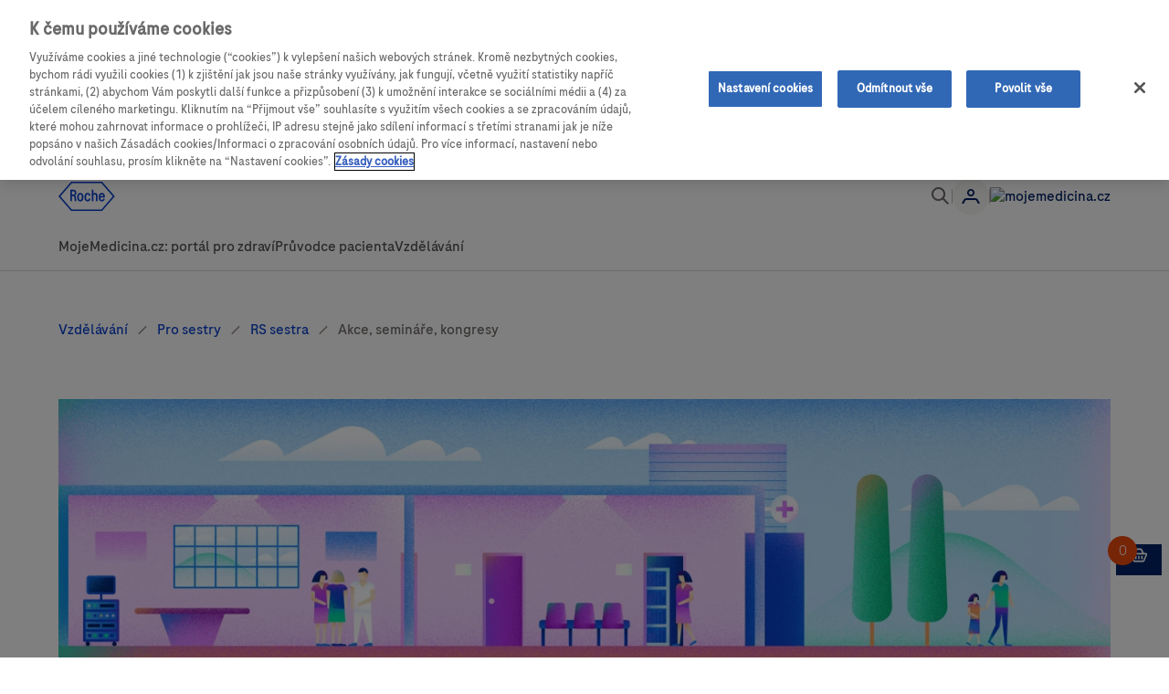

--- FILE ---
content_type: text/html;charset=utf-8
request_url: https://www.mojemedicina.cz/akce-vzdelavani/pro-sestry/rs-sestra/akce-seminare-kongresy.html
body_size: 18064
content:

<!DOCTYPE HTML>
<html lang="cs" data-font="roche" data-currency="CZK">
<head>
	<meta charset="UTF-8"/>
	
	<title>Akce, semináře, kongresy</title>
	<meta name="keywords" content="Content page"/>
	

	<meta name="template" content="advanced-page"/>
	<meta name="viewport" content="width=device-width, initial-scale=1"/>
	
	<!--Custom metadata-->
	
		<meta name="veeva-info-number" content="M-CZ-00003721"/>
	
		<meta name="content-origin" content="/content/nextgen/whitelabel/emea/cz/cs/akce-vzdelavani/pro-sestry/rs-sestra/akce-seminare-kongresy.html"/>
	
		<meta name="publication-date" content="13 ledna 2026 13:11"/>
	
	
	<meta name="user_ip" content="3.139.83.37"/>
	<meta name="user_path" content="L2hvbWUvdXNlcnMvTC9MNGV4VUlRaTJGUnM3a2RmQkF6ag=="/>


	

	
		<!-- OneTrust Cookies Consent Notice start for mojemedicina.cz -->
<script src="https://cdn.cookielaw.org/scripttemplates/otSDKStub.js" data-document-language="true" type="text/javascript" charset="UTF-8" data-domain-script="13f44687-7033-4a7a-ba17-3e7ffe612e9e"></script>
<script type="text/javascript">
function OptanonWrapper() { }
</script>
<!-- OneTrust Cookies Consent Notice end for mojemedicina.cz -->

<!-- DataDog RUM EHE -->
<script>
  (function(h,o,u,n,d) {
    h=h[d]=h[d]||{q:[],onReady:function(c){h.q.push(c)}}
    d=o.createElement(u);d.async=1;d.src=n
    n=o.getElementsByTagName(u)[0];n.parentNode.insertBefore(d,n)
  })(window,document,'script','https://www.datadoghq-browser-agent.com/eu1/v6/datadog-rum.js','DD_RUM')
  window.DD_RUM.onReady(function() {
    window.DD_RUM.init({
      clientToken: 'pub4648692d553ddd709b0c556425769d09',
      applicationId: 'f2b52413-2bd6-4176-85a3-5120c4dcd0f8',
      site: 'datadoghq.eu',
      service: 'ehe-cz',
      env: 'prod',
      // version: '1.0.0',
      sessionSampleRate: 50,
      sessionReplaySampleRate: 0,
      defaultPrivacyLevel: 'mask',
    });
  })
</script>
	

	
<link rel="canonical" href="https://www.mojemedicina.cz/akce-vzdelavani/pro-sestry/rs-sestra/akce-seminare-kongresy.html"/>


	<meta property="og:title" content="Akce, semináře, kongresy"/>
<meta property="og:url" content="https://www.mojemedicina.cz/akce-vzdelavani/pro-sestry/rs-sestra/akce-seminare-kongresy.html"/>
<meta property="og:type" content="website"/>
<meta property="og:site_name" content="MojeMedicína.cz"/>
<meta property="og:image" content="https://s7g10.scene7.com/is/image/rocheeheprod/Konference_sester_RC_center_banner_800x450_px+%281%29"/>


	
	<script>
		(function() {
			window.ehei18n = {"whitelabel.zoom.headline.live":"We're Live Now!","whitelabel.search.bestMatches":"Nejlepší výsledky","whitelabel.eventModal.saveEvent":"Save the date for {0} in your private calendar:","whitelabel.a11y.pagination.kind.topArticles":"Top Articles","whitelabel.search.clear":"Smazat","whitelabel.commons.logInToView":"Log in to view","whitelabel.profile.card.toast.message":"E-mail byl úspěšně zkopírován","whitelabel.document.card.mb.unit":"MB","whitelabel.search.empty.noMatches.disclaimer":"Zkontrolujte pravopis nebo vyhledejte jiné klíčové slovo.","whitelabel.search.searchResults":"výsledky vyhledávání","whitelabel.commons.disclaimer.required":"Všechna zaškrtávací políčka musí být zaškrtnuta","whitelabel.a11y.pagination.kind.articles":"Articles","whitelabel.zoom.button.login":"Login","whitelabel.a11y.bookmark.modal.arialabel":"Bookmarking information","whitelabel.commons.readmore":"Přečtěte si více","whitelabel.audiocard.download.file":"Stáhnout soubor","whitelabel.zoom.toast.registerMaxParticipants":"You cannot register as the participant limit has been reached. Please try again later.","whitelabel.hamburger.close":"Close menu","whitelabel.a11y.audiocard.download.start.file":"Download file has started","whitelabel.zoom.subtitle.live":"Click the button and be part of the experience.","whitelabel.countryselector.heading":"You are currently on the {0} site","whitelabel.commons.min":"min","whitelabel.a11y.skip.to.main.content":"Skip to main content","whitelabel.a11y.navigation.scroll.left":"Scroll horizontal navigation to the left","whitelabel.title.open.link":"Open link","whitelabel.social.share.success":"Váš odkaz byl zkopírován","whitelabel.input.pasteLimit":"You've reached the limit, the text's been truncated","whitelabel.materialcard.add":"Přidat","whitelabel.a11y.navigation.scroll.right":"Scroll horizontal navigation to the right","whitelabel.a11y.audiocard.action.menu":"Action menu","whitelabel.miatlas.query.placeholder":"Type your query","whitelabel.a11y.pagination.kind.carousel.list":"Carousel List","whitelabel.materiallist.filtersLabel":"{0} materiálů","whitelabel.a11y.commons.requiredfield":"Required field","commons.sorting.za":"Z-A","whitelabel.datepicker.apply":"Použít","whitelabel.zoom.toast.registerError":"We're sorry, but we are unable to process your request to join this event at this time.","whitelabel.a11y.pagination.kind.carousel.story":"Story Carousel","whitelabel.a11y.breadcrumb.toggle":"Toggle breadcrumb navigation visibility","whitelabel.a11y.modal.navigation":"Use arrow keys to navigate through the content","whitelabel.a11y.qrcode.alt.no.title":"QR code button","whitelabel.qrcode.description":"Scan with your mobile device camera or QR code reader app to access {0}.","whitelabel.commons.filtered.items":"Filtrované položky","whitelabel.dynamic.replacement.userAreasOfInterest":"<em>{Area of Interest not defined in user profile}<\/em>","whitelabel.agenda.scientificProgrammes":"Scientific Programmes","whitelabel.a11y.qrcode.description.no.title":"This QR code links to {0}. Scan with your mobile device camera or QR code reader app to access the linked content without manually typing the URL.","whitelabel.commons.error":"Došlo k chybě. Zkuste to znovu později","whitelabel.search.placeholder":"Vyhledávání","whitelabel.social.share.title.protected":"Sdílitelný obsah je dostupný pouze pro přihlášené uživatele","whitelabel.header.personalprofile":"Osobní profil","whitelabel.notecard.readingTime":"Čas čtení","whitelabel.commons.filter":"Filtr","whitelabel.dynamic.replacement.country":"<em>{Country not defined in user profile}<\/em>","whitelabel.audiocard.minListen":"{0} min","whitelabel.countryselector.country":"Country","whitelabel.status.live":"Live","whitelabel.dynamic.replacement.userProfession":"<em>{Profession not defined in user profile}<\/em>","whitelabel.social.share.copy.link":"Copy Direct Link","whitelabel.search.title.filtered.product":"Filtrované produkty","whitelabel.search.resetAll":"Resetovat vše","whitelabel.a11y.commons.avatar":"Avatar","whitelabel.eventModal.chooseCalendar":"Vyberte kalendář","whitelabel.contactcard.card.toast.message":"Telefonní číslo bylo úspěšně zkopírováno","whitelabel.commons.errormessage.file.invalid":"Invalid file","whitelabel.zoom.subtitle.register":"Sign up now to join the live stream","whitelabel.myevents.empty.noEvents":"No events to display","whitelabel.contactcard.placeholder.message":"Zde popište své otázky","whitelabel.search.viewAll":"Zobrazit vše","whitelabel.miatlas.empty.subtitle":"Complete the fields and hit Search to see the results.","login.myEvents":"My events","whitelabel.footerlist.cookiePolicy":"Nastavení cookies","login.login":"Přihlásit se","whitelabel.bookmarkbutton.tooltip":"Záložka","whitelabel.summary.description":"The summary was generated by AI and may not reflect the full accuracy or intent of the original article.","whitelabel.notecard.minutes":"min","whitelabel.commons.close":"Zavřít","whitelabel.a11y.lightbox.modal.open":"Open lightbox modal","whitelabel.a11y.datepicker.year":"Year","whitelabel.a11y.media.play":"Play","whitelabel.eventModal.addCalendar":"Add to calendar","whitelabel.zoom.toast.registerSuccess":"You are registered to the event!","whitelabel.input.maxChars":"You've reached the maximum characters allowed","whitelabel.storycard.minWatch":"{0} min hodinky","whitelabel.miatlas.product.label":"Product","whitelabel.search.title.filtered.event":"Filtrované události","whitelabel.commons.copiedToClipboard":"Zkopírováno do schránky","login.bookmarks":"My bookmarks","whitelabel.commons.datepicker.selectdate":"Please select a date","whitelabel.a11y.tabs.prev":"Scroll to previous tabs","whitelabel.commons.noFiltersMatch":"Zdá se, že vašemu výběru filtru neodpovídají žádné výsledky. Zkuste jinou kombinaci klíčových slov.","whitelabel.pwa.update.link.text":"Reload","whitelabel.commons.form.option.required":"This option is required","whitelabel.a11y.pagination.kind.carousel.quote":"Quote Carousel","whitelabel.myprofile.location":"Location","whitelabel.readingTime.duration.exact":"{0} min","whitelabel.a11y.qrcode.description":"This QR code links to {0}. Scan with your mobile device camera or QR code reader app to access {1}. The QR code provides a quick way to navigate to the linked content without manually typing the URL.","whitelabel.navigation.browse":"--Browse pages--","whitelabel.commons.avatar":"Avatar","whitelabel.audiocard.download.transcript":"Stáhnout přepis","whitelabel.detail.banner.read":"read","whitelabel.a11y.commons.missingfields":"Please fill in the missing fields","login.contact":"Kontakt","whitelabel.countryselector.heading.empty":"You are currently on the site","whitelabel.search.empty.noBookmarks":"Tento seznam záložek je prázdný","whitelabel.language.name":"angličtina","whitelabel.materialcard.remove":"Odstranit","whitelabel.miatlas.empty.title":"Your search results will appear here","whitelabel.zoom.button.register":"Get access to livestream","whitelabel.miatlas.results.readInBrief":"Read In Brief","whitelabel.search.title.event":"Události","whitelabel.search.searchResult":"výsledek hledání","commons.sorting.oldestFirst":"Oldest first","whitelabel.date.seconds":"Sekundy","commons.sorting.newestFirst":"Newest first","whitelabel.agenda.medicalMaterial":"Medical material","whitelabel.commons.downloadStarted":"Stahování zahájeno","whitelabel.a11y.audiocard.audio.range":"Audio progress bar","whitelabel.commons.disclaimer":"Disclaimer","whitelabel.zoom.headline.register":"Register to participate","whitelabel.search.trending":"Trendy vyhledávání","sharing.linkCopied":"Link copied","whitelabel.a11y.pagination.kind.audioList":"Audio Filtered List","whitelabel.a11y.audiocard.download.start.transcript":"Download transcript has started","whitelabel.a11y.pagination.kind.materials":"Materials","whitelabel.a11y.breadcrumb.scroll.left":"Scroll breadcrumb navigation to the left","whitelabel.a11y.pagination.label":"{0} Pagination","whitelabel.contactcard.label.phone":"Telefon","whitelabel.contactcard.label.name":"Jméno","commons.sorting.startingDate":"Date","whitelabel.commons.clearAllFilters":"Vymazat filtry","whitelabel.social.share.tooltip":"Podíl","whitelabel.a11y.pagination.page.current":"Page {0} of {1}","whitelabel.notecard.nonprotected":"Registrace není nutná","whitelabel.a11y.audiocard.play":"Play","whitelabel.a11y.commons.dialog.opendialog":"Open dialog","whitelabel.a11y.pagination.kind.carousel.image":"Image Carousel","common.close":"Close","whitelabel.myprofile.interests":"Interests","whitelabel.a11y.pagination.page.prev":"Previous page","whitelabel.search.title.product":"Produkty","whitelabel.contactcard.label.message":"Vaše zpráva","whitelabel.commons.of":"z","whitelabel.a11y.audiocard.volume.down":"Volume down","whitelabel.materialordering.cart.cartIsEmpty":"Košík je prázdný","whitelabel.search.commonShow":"Zobrazit výsledky","whitelabel.commons.open":"Open","login.register":"Registrujte se","whitelabel.a11y.list.next":"Scroll to next item","whitelabel.time.remove.component":"Časovač dosáhl cílového data, komponentu můžete překonfigurovat nebo ji odebrat.","whitelabel.a11y.pagination.kind.filteredList":"Filtered List","whitelabel.audiocard.loading":"Loading...","whitelabel.languageselector.language":"Language","whitelabel.a11y.navigation.next":"Scroll to next navigation items","whitelabel.a11y.mo.cartbutton":"Material Ordering Cart","whitelabel.a11y.congresscard.localizationModal":"Go to the map location page","whitelabel.a11y.mo.number.quantity":"Material quantity","whitelabel.commons.editProfile":"Edit profile","whitelabel.contactcard.submit.message":"Vaše zpráva byla odeslána","whitelabel.a11y.pagination.page":"Page {0}","whitelabel.search.empty.checkSpellingOrFilters":"Zkontrolujte pravopis a možnosti filtrování nebo vyhledejte jiné klíčové slovo.","whitelabel.myevents.browseEvents":"Browse events","whitelabel.commons.modal.leaveLink":"Pomocí tohoto odkazu opustíte portál Roche","whitelabel.congresscard.live":"Live","whitelabel.audiocard.noTimeLeft":"Nezbývá čas","whitelabel.a11y.mo.number.increase":"Increase material quantity","whitelabel.search.allProducts":"Všechny produkty","whitelabel.zoom.button.joinLivestream":"Join livestream","whitelabel.audiocard.sortedBy":"Seřazeno podle","whitelabel.commons.chooselang":"Vyberte jazyk","login.profile":"Můj profil","whitelabel.status.upcoming":"Upcoming","common.open":"Open","whitelabel.miatlas.query.label":"Search query","copyright":"&copy; {0} Next Gen Core Site. All rights reserved.","whitelabel.congresscard.detailsButton":"Congress details","whitelabel.search.results":"Výsledky","whitelabel.a11y.pagination.page.first":"First page","whitelabel.a11y.pagination.kind.events":"Events","commons.sorting.az":"A-Z","whitelabel.commons.registrationClosed":"Registrace je uzavřena","whitelabel.datepicker.date":"Datum","whitelabel.search.title.filtered.article":"Filtrované články","whitelabel.a11y.volume.range":"Volume","whitelabel.date.days":"Dny","whitelabel.materialcard.quantityLimitMessage":"Dosáhli jste limitu maximálního množství","whitelabel.a11y.contactcard.send":"Send email to","whitelabel.congresscard.upcoming":"Upcoming","whitelabel.commons.view.bookmarks":"Zobrazit záložky","whitelabel.date.minutes":"Zápis","whitelabel.search.allEvents":"Všechny události","whitelabel.commons.past":"Minulost","whitelabel.search.title.material":"Materiály","whitelabel.summary.title":"Summary","whitelabel.date.hours":"hodiny","whitelabel.myevents.empty.notRegistered":"You are currently not registered to any event","whitelabel.zoom.headline.past":"The live stream has ended","whitelabel.commons.continue":"Pokračovat","whitelabel.input.tooShort":"Please provide minimum {0} characters. You are currently at {1} characters.","whitelabel.zoom.subtitle.past":"Thanks for watching!","whitelabel.materialordering.cart.noItemsAddedToCart":"Do košíku jste nepřidali žádné zboží","whitelabel.zoom.subtitle.login":"Secure your spot for the live stream","whitelabel.a11y.media.pause":"Pause","whitelabel.a11y.commons.dialog.closedialog":"Close dialog","whitelabel.miatlas.results.summary":"{0} Standard Responses for {1} and {2}","whitelabel.bookmarkbutton.counter":"The number of times this content has been bookmarked by users.","whitelabel.commons.items":"Položky","whitelabel.search.startExploring":"Začněte objevovat a uložte si své oblíbené položky pro rychlý přístup.","whitelabel.a11y.storycard.filters.next":"Scroll to the next filters","whitelabel.social.share.title.nonprotected":"Sdílejte s ostatními","whitelabel.contactcard.placeholder.phone":"+*(***)***-****","whitelabel.search.recommendedTopics":"Doporučená témata","whitelabel.video.transcription":"Video transcription","whitelabel.hamburger.open":"Open menu","whitelabel.search.empty.noEvents":"Nebyly nalezeny žádné události","whitelabel.a11y.storycard.filters.previous":"Scroll to the previous filters","whitelabel.commons.filterBy":"Filtrovat podle","whitelabel.audiocard.minLeft":"{0} zbývá min","navigation.authAreaText":"Log in for a better experience","whitelabel.a11y.social.share.modal.arialabel":"Content sharing options","whitelabel.a11y.audiocard.volume.up":"Volume up","whitelabel.agenda.agenda":"Agenda","whitelabel.search.title.filtered.congress":"Filtrované kongresy","whitelabel.miatlas.noResults.title":"No results found","whitelabel.search.interesting":"Mohlo by vás to zajímat","whitelabel.miatlas.noResults.subtitle":"Check your spelling or search for a different keyword.","whitelabel.a11y.datepicker.month":"Month","whitelabel.a11y.datepicker.nextmonth":"Next month","whitelabel.myprofile.hospital":"Hospital/Clinic","whitelabel.search.oneResult":"Zobrazit 1 výsledek","whitelabel.myprofile.specialty":"Specialty","whitelabel.commons.modal.leavePortal":"Opouštíte portál Roche","whitelabel.search.sortBy":"Seřazeno podle","whitelabel.a11y.pagination.page.last":"Last page","whitelabel.a11y.lightbox.modal.arialabel":"Lightbox modal","whitelabel.social.share.warning":"Sdílením těchto informací prohlašujete, že máte oprávnění sdílet tyto informace s externími třetími stranami. Společnost Roche nebude ukládat ani zpracovávat informace, které jste poskytli nebo sdíleli","whitelabel.a11y.datepicker.prevmonth":"Previous month","whitelabel.readingTime.duration.overhour":"Over 1 h","whitelabel.a11y.pagination.kind.carousel.tabbar":"Tab Bar","whitelabel.myevents.loading":"Loading events...","whitelabel.search.allResults":"Všechny výsledky","whitelabel.commons.errormessage.file.empty":"Empty files cannot be uploaded","whitelabel.commons.submit":"Předložit","whitelabel.a11y.document.openpreview":"Open Document Preview","whitelabel.input.remainingchars":"{0} zbývajících znaků","whitelabel.commons.relatedMaterials":"Related materials","whitelabel.a11y.pagination.page.next":"Next page","whitelabel.zoom.subtitle.upcoming":"Stay tuned and join us here once the stream goes live","whitelabel.contactcard.label.email":"Email","whitelabel.a11y.navigation.prev":"Scroll to previous navigation items","whitelabel.commons.support":"Podpora","whitelabel.materialordering.cart.goBack":"Vraťte se","whitelabel.a11y.list.prev":"Scroll to previous item","whitelabel.search.empty.noPersonalizedResults":"Nebyl nalezen žádný personalizovaný obsah","whitelabel.personalization.checkbox.label":"Zobrazit personalizovaný obsah","whitelabel.search.title.congress":"Kongresy","navigation.explore":"Explore","whitelabel.social.share.link":"Zkopírujte odkaz","whitelabel.contactcard.card.modal.title":"Pošlete svůj dotaz","whitelabel.commons.fileUnsupportedMessage":"Je nám líto, ale náhled tohoto typu souboru nelze zobrazit.","whitelabel.commons.bookmarked":"Záložka","whitelabel.commons.clearFilter":"Vymazat filtr","whitelabel.search.title.filtered.material":"Filtrované materiály","whitelabel.banner.product.monograph":"Produktová monografie","whitelabel.notecard.protected":"Je nutná registrace","whitelabel.youtube.title":"Youtube title","whitelabel.progressbar.timeRemaining":"{0} zbývající čas","whitelabel.search.recommended":"Doporučené výsledky","whitelabel.a11y.search.clear.desc":"Clear search input","whitelabel.a11y.audiocard.pause":"Pause","whitelabel.a11y.commons.modal.closemodal":"Close modal","whitelabel.readingTime.duration.overmax":"Over 2 h","whitelabel.detail.banner.listen":"listen","whitelabel.a11y.pagination.kind.carousel":"Carousel","whitelabel.a11y.pagination.kind.products":"Products","whitelabel.status.past":"Past","whitelabel.document.card.kb.unit":"KB","whitelabel.commons.videos":"videa","whitelabel.search.show":"Zobrazit {0} výsledků","whitelabel.contactcard.placeholder.email":"mail@gmail.com","whitelabel.commons.loadMore":"Načíst více","whitelabel.commons.cancel":"Zrušit","whitelabel.zoom.headline.upcoming":"We are getting ready","whitelabel.commons.loading":"Načítání","whitelabel.zoom.captcha.verifyFailed":"Our system couldn\u2019t verify that you\u2019re a real person, so we\u2019ve temporarily paused your join request. You can try joining the livestream again in a few seconds.","whitelabel.commons.all":"Vše","whitelabel.search.search":"Vyhledat","whitelabel.a11y.qrcode.alt":"QR code for {0}","whitelabel.commons.views":"pohledy","whitelabel.social.share.on":"Share on","whitelabel.miatlas.product.placeholder":"Select product name","whitelabel.commons.download":"Stáhnout","whitelabel.a11y.tabs.next":"Scroll to next tabs","whitelabel.search.empty.noResults":"Nebyly nalezeny žádné výsledky","common.of":"of","whitelabel.congresscard.past":"Past","whitelabel.dynamic.replacement.userSpecialty":"<em>{Specialty not defined in user profile}<\/em>","whitelabel.qrcode.description.no.title":"Scan with your mobile device camera or QR code reader app to access {0}.","whitelabel.zoom.headline.login":"Login to register","whitelabel.toparticles.list.view.all.resources":"Zobrazit všechny zdroje","whitelabel.search.allFilters":"Všechny filtry","whitelabel.commons.seePreview":"Podívejte se na náhled","login.logout":"Odhlásit se","whitelabel.a11y.pagination.kind.bookmarks":"Bookmarks","whitelabel.commons.errormessage.file.upload":"Please upload a file","whitelabel.search.loading":"Načítání","whitelabel.commons.showmore":"Show more","whitelabel.a11y.contactcard.call":"Call","whitelabel.a11y.pagination.kind.search":"Search Results","whitelabel.a11y.mo.number.decrease":"Decrease material quantity","common.continue":"Continue","whitelabel.commons.register":"Zaregistrovat se","whitelabel.pwa.update.message":"A new version of this app is available","whitelabel.search.empty.checkSpelling":"Zkontrolujte pravopis nebo vyhledejte jiné klíčové slovo.","whitelabel.a11y.breadcrumb.scroll.right":"Scroll breadcrumb navigation to the right","login.myRoche":"My Roche expert","whitelabel.commons.uploaded":"Nahráno","whitelabel.audiolist.allEpisodes":"Všechny epizody","whitelabel.search.title.article":"Články","whitelabel.datepicker.cancel":"Zrušit","whitelabel.search.empty.noMatches":"Nebyly nalezeny žádné shody","whitelabel.search.empty.noCongresses":"No congresses found","whitelabel.banner.product.safetyInformation":"Bezpečnostní informace","whitelabel.commons.filePreviewUnsupported":"Náhled souboru není podporován"};
		})()
	</script>




    <script>
        (function(window){
            window.eheSocialShare = {"site-name":"MojeMedicína.cz","channels":["facebook"]}
        })(window)
    </script>



<script>
	;(function() {
		window.eheDynamicReplacements = {"{{familyName}}":"","{{userSpecialty}}":"","{{email}}":"","{{displayName}}":"","{{userProfession}}":"","▼":"<span style=\"color:#000;display:contents;\" role=\"img\" aria-label=\"Black triangle - this medicinal product is subject to additional monitoring.\">▼</span>","{{givenName}}":"","{{publicationDate}}":"","{{country}}":"","{{userAreasOfInterest}}":""}
		window.eheSetDynamicReplacement = (key, value) => {
  		window.eheDynamicReplacements[key] = value
			document.body.dispatchEvent(
				new CustomEvent('ehe-placeholder-update', { detail: key })
			)
		}
	})()
</script>



    <script>
        (function(){
            window.eheLanguageRedirects = []
            window.ignoreLanguageIndicatorDialect = false
        })()
    </script>




	
    
<link rel="stylesheet" href="/etc.clientlibs/nextgen/core/clientlibs/clientlib-base.min.d17dc697480e4aba5907c17a43e5fe92.css" type="text/css">




	


<script type="text/javascript">
            (function() {
                window.ContextHub = window.ContextHub || {};

                /* setting paths */
                ContextHub.Paths = ContextHub.Paths || {};
                ContextHub.Paths.CONTEXTHUB_PATH = "/conf/whitelabel/settings/cloudsettings/settings/contexthub-v2.js";
                ContextHub.Paths.RESOURCE_PATH = "\/content\/nextgen\/whitelabel\/emea\/cz\/cs\/akce\u002Dvzdelavani\/pro\u002Dsestry\/rs\u002Dsestra\/akce\u002Dseminare\u002Dkongresy\/_jcr_content\/contexthub";
                ContextHub.Paths.SEGMENTATION_PATH = "\/conf\/whitelabel\/settings\/wcm\/segments";
                ContextHub.Paths.CQ_CONTEXT_PATH = "";

                /* setting initial constants */
                ContextHub.Constants = ContextHub.Constants || {};
                ContextHub.Constants.ANONYMOUS_HOME = "/home/users/L/L4exUIQi2FRs7kdfBAzj";
                ContextHub.Constants.MODE = "no-ui";
            }());
        </script><script src="/etc/cloudsettings.kernel.js/conf/whitelabel/settings/cloudsettings/settings/contexthub-v2.js" type="text/javascript"></script>


<style>
	.wc-not-ready {
		opacity: 0 !important;
		pointer-events: none !important;
	}
</style>

	
	

	

	

    


        <script type="text/javascript" src="https://assets.adobedtm.com/9215900255c9/17f1b4dd3439/launch-bb453ba32d52.min.js" async></script>



	

		
		
    
<link rel="stylesheet" href="/etc.clientlibs/nextgen/whitelabel/clientlibs/ehe-whitelabel.site.min.8dec5076bb79480ebd92170b26c95e23.css" type="text/css">



	

	

	
	<link rel="icon" sizes="192x192" href="/etc.clientlibs/nextgen/whitelabel/components/page/clientlibs/favicon/resources/icon-192x192.png"/>
	<link rel="apple-touch-icon" sizes="196x196" href="/etc.clientlibs/nextgen/whitelabel/components/page/clientlibs/favicon/resources/apple-touch-icon-196x196.png"/>
	<link rel="apple-touch-icon" sizes="180x180" href="/etc.clientlibs/nextgen/whitelabel/components/page/clientlibs/favicon/resources/apple-touch-icon-180x180.png"/>
	<link rel="apple-touch-icon" sizes="152x152" href="/etc.clientlibs/nextgen/whitelabel/components/page/clientlibs/favicon/resources/apple-touch-icon-152x152.png"/>
	<link rel="apple-touch-icon" sizes="128x128" href="/etc.clientlibs/nextgen/whitelabel/components/page/clientlibs/favicon/resources/apple-touch-icon-128x128.png"/>
	<link rel="apple-touch-icon" sizes="120x120" href="/etc.clientlibs/nextgen/whitelabel/components/page/clientlibs/favicon/resources/apple-touch-icon-120x120.png"/>

	
	
		<link rel="stylesheet" type="text/css" href="/content/dam/nextgen/whitelabel/emea/cz/cs/custom-files/topsignup.ehe_2390f2d682b42749e085e17d16b319ae.css"/>
	

	
	
	
	<style id="whitelabel-custom-styles">
		
	</style>


</head>
<body class="page basicpage sticky-header " id="page-fba8b9d4d8" data-cmp-link-accessibility-enabled data-cmp-link-accessibility-text="opens in a new tab" data-cmp-data-layer-enabled data-one-data-layer="{&#34;page&#34;:{&#34;pageTitle&#34;:&#34;Akce, semináře, kongresy&#34;,&#34;siteName&#34;:&#34;mojemedicina&#34;,&#34;language&#34;:&#34;cs&#34;,&#34;pageName&#34;:&#34;akce-seminare-kongresy&#34;,&#34;url&#34;:&#34;https://www.mojemedicina.cz/akce-vzdelavani/pro-sestry/rs-sestra/akce-seminare-kongresy.html&#34;,&#34;market&#34;:&#34;CZ&#34;,&#34;path&#34;:&#34;/content/nextgen/whitelabel/emea/cz/cs/akce-vzdelavani/pro-sestry/rs-sestra/akce-seminare-kongresy&#34;,&#34;protected&#34;:&#34;public&#34;,&#34;domain&#34;:&#34;www.mojemedicina.cz&#34;,&#34;mainCategory&#34;:&#34;Vzdělávání&#34;,&#34;currency&#34;:&#34;CZK&#34;,&#34;sysEnv&#34;:&#34;prod&#34;,&#34;categoryTree&#34;:&#34;Vzdělávání|Pro sestry|RS sestra|Akce, semináře, kongresy&#34;},&#34;event&#34;:&#34;defaultPageView&#34;,&#34;content&#34;:{&#34;vvpm&#34;:&#34;M-CZ-00003721&#34;,&#34;contentTags&#34;:[{&#34;id&#34;:&#34;ROX38521440444189502&#34;,&#34;name&#34;:&#34;Content page&#34;}]},&#34;timestamp&#34;:1768855171}">

	<script>
		window.eheCharactersLimits = window.eheCharactersLimits || {};
		window.eheCharactersLimits = {
			title: 120,
			description: 300
		};
	</script>

<style>
	
</style>

	

	

	
	




		<a href="#main-content" class="skip-to-main-content wc-not-ready" data-skip-to-main>
		Skip to main content
	</a>
	

	
<div class="root container responsivegrid">

    
    
	
	<div id="container-5ec788c840" class="cmp-container">
		
		<header class="experiencefragment">
<div id="experiencefragment-327444cd28" class="cmp-experiencefragment cmp-experiencefragment--header">
	
	


    
    
	
	<div id="site-header" class="cmp-container">
		
		<div class="experiencefragment segmentation-loggedIn-false segmented-component segment-hidden">
<div id="ID-topsingup" class="cmp-experiencefragment cmp-experiencefragment--top-banner">
	
	


    
    
	
	<div id="container-fec69303a9" class="cmp-container">
		
		<div class="container responsivegrid">

    
    
	
	<div id="container-f91364cb5f" class="cmp-container" style="background-color:#022366;">
		
		<div class="container responsivegrid layout">

    
    
	
	<div id="container-9fd89f9b32" class="cmp-container">
		
		<div class="container responsivegrid cmp-container--gutter-y-medium">

    
	

	

	<div id="container-18290dcbb2" class="cmp-container">
		


<div class="aem-Grid aem-Grid--12 aem-Grid--default--12 aem-Grid--phone--12 ">
    
    <div class="container responsivegrid aem-GridColumn--phone--none aem-GridColumn--default--hide aem-GridColumn--phone--12 aem-GridColumn aem-GridColumn--default--12 aem-GridColumn--offset--phone--0 aem-GridColumn--offset--default--0">

    
	

	

	<div id="container-b31ada5c97" class="cmp-container">
		


<div class="aem-Grid aem-Grid--12 aem-Grid--default--12 aem-Grid--phone--12 ">
    
    <div class="icon aem-GridColumn--phone--none aem-GridColumn aem-GridColumn--phone--2 aem-GridColumn--default--12 aem-GridColumn--offset--phone--0">
	<ehe-icon name="unlock" size="16" color="rgb(255,255,255)" data-odl-position="Icon Component">
	</ehe-icon>


</div>
<div class="flexiblecontainer container responsivegrid aem-GridColumn--phone--none aem-GridColumn--phone--10 aem-GridColumn aem-GridColumn--default--12 aem-GridColumn--offset--phone--0">
	<ehe-container display="flex" column-gap="32px" row-gap="32px" justify="right" class="wc-not-ready">
		
	
	<div id="flexiblecontainer-30c3191158" class="cmp-container">
		
		<div class="text cmp-text--white-font">
<div data-cmp-data-layer="{&#34;text-b0001f47b3&#34;:{&#34;@type&#34;:&#34;nextgen/whitelabel/components/text&#34;,&#34;repo:modifyDate&#34;:&#34;2025-03-07T13:42:42Z&#34;,&#34;xdm:text&#34;:&#34;&lt;p>&lt;span class=\&#34;label\&#34;>&lt;a data-login-parameter=\&#34;true\&#34; href=\&#34;/content/nextgen/whitelabel/emea/cz/cs/user/login.html\&#34;>Přihlásit&lt;/a>&lt;/span>&lt;/p>\n&#34;}}" data-component="ehe-text" id="text-b0001f47b3" class="cmp-text" data-odl-position="Text Component">
	<ehe-text-simple class="wc-not-ready ">
		
		<div><p><span class="label"><a data-login-parameter="true" href="/user/login.html">Přihlásit</a></span></p>
</div>
	</ehe-text-simple>
</div>

    

</div>
<div class="text cmp-text--white-font">
<div data-cmp-data-layer="{&#34;text-e8824f9989&#34;:{&#34;@type&#34;:&#34;nextgen/whitelabel/components/text&#34;,&#34;repo:modifyDate&#34;:&#34;2025-01-15T12:54:56Z&#34;,&#34;xdm:text&#34;:&#34;&lt;p>&lt;span class=\&#34;label\&#34;>&lt;a href=\&#34;/content/nextgen/whitelabel/emea/cz/cs/user/register.html\&#34;>&lt;/a>&lt;a href=\&#34;https://www.mojemedicina.cz/user/register.html\&#34;>Chci se zaregistrovat&lt;/a>&lt;/span>&lt;/p>\n&#34;}}" data-component="ehe-text" id="text-e8824f9989" class="cmp-text" data-odl-position="Text Component">
	<ehe-text-simple class="wc-not-ready ">
		
		<div><p><span class="label"><a href="/user/register.html"></a><a href="https://www.mojemedicina.cz/user/register.html">Chci se zaregistrovat</a></span></p>
</div>
	</ehe-text-simple>
</div>

    

</div>

		
	</div>

	</ehe-container>

</div>

    
</div>

	</div>

    
</div>
<div class="container responsivegrid aem-GridColumn--tablet--12 aem-GridColumn--offset--tablet--0 aem-GridColumn--phone--hide aem-GridColumn--default--none aem-GridColumn--phone--12 aem-GridColumn aem-GridColumn--default--12 aem-GridColumn--offset--phone--0 aem-GridColumn--offset--default--0 aem-GridColumn--tablet--hide">

    
	

	

	<div id="container-1f55fcc3a0" class="cmp-container">
		


<div class="aem-Grid aem-Grid--12 aem-Grid--tablet--12 aem-Grid--default--12 aem-Grid--phone--12 ">
    
    <div class="flexiblecontainer container responsivegrid aem-GridColumn--default--none aem-GridColumn--phone--8 aem-GridColumn aem-GridColumn--tablet--8 aem-GridColumn--default--8 aem-GridColumn--offset--default--0">
	<ehe-container display="flex" column-gap="8px" row-gap="32px" justify="left" class="wc-not-ready">
		
	
	<div id="flexiblecontainer-80d38ed051" class="cmp-container">
		
		<div class="text cmp-text--white-font">
<div data-cmp-data-layer="{&#34;text-a861a6a05a&#34;:{&#34;@type&#34;:&#34;nextgen/whitelabel/components/text&#34;,&#34;repo:modifyDate&#34;:&#34;2025-03-07T13:42:34Z&#34;,&#34;xdm:text&#34;:&#34;&lt;p>Tento portál obsahuje informace určené lékařům a farmaceutům dostupné jen po přihlášení pro registrované odborníky.&amp;nbsp;Jste-li lékař či lékárník oprávněn předepisovat nebo vydávat humánní léčivé přípravky, prosíme,&amp;nbsp;&lt;a href=\&#34;/content/nextgen/whitelabel/emea/cz/cs/o-portalu/Jak-se-zaregistrovat.html\&#34;>zaregistrujte se&lt;/a>.&amp;nbsp;Informace určené pro veřejnost či pacienty jsou volně dostupné bez registrace.&lt;/p>\n&#34;}}" data-component="ehe-text" id="text-a861a6a05a" class="cmp-text" data-odl-position="Text Component">
	<ehe-text-simple class="wc-not-ready ">
		
		<div><p>Tento portál obsahuje informace určené lékařům a farmaceutům dostupné jen po přihlášení pro registrované odborníky. Jste-li lékař či lékárník oprávněn předepisovat nebo vydávat humánní léčivé přípravky, prosíme, <a href="/o-portalu/Jak-se-zaregistrovat.html">zaregistrujte se</a>. Informace určené pro veřejnost či pacienty jsou volně dostupné bez registrace.</p>
</div>
	</ehe-text-simple>
</div>

    

</div>

		
	</div>

	</ehe-container>

</div>
<div class="flexiblecontainer container responsivegrid aem-GridColumn--default--none aem-GridColumn--tablet--4 aem-GridColumn aem-GridColumn--phone--4 aem-GridColumn--offset--default--0 aem-GridColumn--default--4">
	<ehe-container display="flex" column-gap="16px" row-gap="32px" justify="right" class="wc-not-ready">
		
	
	<div id="flexiblecontainer-35974b4cf7" class="cmp-container">
		
		<div class="button class-56002e67eed591ff88cace11e108be1f wc:variant=primary">

<ehe-button data-cmp-data-layer="{&#34;button-475972d59d&#34;:{&#34;@type&#34;:&#34;core/wcm/components/button/v2/button&#34;,&#34;repo:modifyDate&#34;:&#34;2024-10-30T12:43:04Z&#34;,&#34;dc:title&#34;:&#34;Přihlásit&#34;,&#34;xdm:linkURL&#34;:&#34;/user/login.html&#34;}}" data-component="ehe-button" data-dir-selector="button" class="wc-not-ready" id="button-475972d59d" variant="primary" data-odl-position="Button Component" data-login-param href="/user/login.html">
	<span>Přihlásit</span>
</ehe-button>



    


</div>
<div class="button class-20a1a28ab97dcc7a1dfb1d16a4f6f211 wc:variant=primary">

<ehe-button data-cmp-data-layer="{&#34;button-e2cc6f89bb&#34;:{&#34;@type&#34;:&#34;core/wcm/components/button/v2/button&#34;,&#34;repo:modifyDate&#34;:&#34;2024-10-30T12:43:29Z&#34;,&#34;dc:title&#34;:&#34;Chci se zaregistrovat&#34;,&#34;xdm:linkURL&#34;:&#34;/user/register.html&#34;}}" data-component="ehe-button" data-dir-selector="button" class="wc-not-ready" id="button-e2cc6f89bb" variant="primary" data-odl-position="Button Component" href="/user/register.html">
	<span>Chci se zaregistrovat</span>
</ehe-button>



    


</div>

		
	</div>

	</ehe-container>

</div>

    
</div>

	</div>

    
</div>
<div class="container responsivegrid aem-GridColumn--tablet--12 aem-GridColumn--offset--tablet--0 aem-GridColumn--phone--hide aem-GridColumn--default--hide aem-GridColumn--phone--12 aem-GridColumn--tablet--none aem-GridColumn aem-GridColumn--default--12 aem-GridColumn--offset--phone--0 aem-GridColumn--offset--default--0">

    
	

	

	<div id="container-1caf5ef8e1" class="cmp-container">
		


<div class="aem-Grid aem-Grid--12 aem-Grid--tablet--12 aem-Grid--default--12 aem-Grid--phone--12 ">
    
    <div class="flexiblecontainer container responsivegrid aem-GridColumn--offset--tablet--0 aem-GridColumn--phone--12 aem-GridColumn--tablet--none aem-GridColumn aem-GridColumn--tablet--9 aem-GridColumn--default--12">
	<ehe-container display="flex" column-gap="8px" row-gap="32px" justify="left" class="wc-not-ready">
		
	
	<div id="flexiblecontainer-f197671bc4" class="cmp-container">
		
		<div class="text cmp-text--white-font">
<div data-cmp-data-layer="{&#34;text-3cc383baa6&#34;:{&#34;@type&#34;:&#34;nextgen/whitelabel/components/text&#34;,&#34;repo:modifyDate&#34;:&#34;2025-03-07T13:42:24Z&#34;,&#34;xdm:text&#34;:&#34;&lt;p>Tento portál obsahuje informace určené lékařům a farmaceutům dostupné jen po přihlášení&amp;nbsp;pro registrované odborníky. Jste-li lékař či lékárník oprávněn předepisovat nebo vydávat&amp;nbsp;humánní léčivé přípravky, prosíme,&amp;nbsp;&lt;a href=\&#34;/content/nextgen/whitelabel/emea/cz/cs/o-portalu/Jak-se-zaregistrovat.html\&#34;>zaregistrujte se&lt;/a>. Informace určené pro veřejnost či pacienty&amp;nbsp;jsou volně dostupné bez registrace.&lt;/p>\n&#34;}}" data-component="ehe-text" id="text-3cc383baa6" class="cmp-text" data-odl-position="Text Component">
	<ehe-text-simple class="wc-not-ready ">
		
		<div><p>Tento portál obsahuje informace určené lékařům a farmaceutům dostupné jen po přihlášení pro registrované odborníky. Jste-li lékař či lékárník oprávněn předepisovat nebo vydávat humánní léčivé přípravky, prosíme, <a href="/o-portalu/Jak-se-zaregistrovat.html">zaregistrujte se</a>. Informace určené pro veřejnost či pacienty jsou volně dostupné bez registrace.</p>
</div>
	</ehe-text-simple>
</div>

    

</div>

		
	</div>

	</ehe-container>

</div>
<div class="flexiblecontainer container responsivegrid aem-GridColumn--offset--tablet--0 aem-GridColumn--phone--12 aem-GridColumn--tablet--3 aem-GridColumn--tablet--none aem-GridColumn aem-GridColumn--default--12">
	<ehe-container display="flex" column-gap="16px" row-gap="32px" justify="right" class="wc-not-ready">
		
	
	<div id="flexiblecontainer-0d8c38194e" class="cmp-container">
		
		<div class="text cmp-text--white-font">
<div data-cmp-data-layer="{&#34;text-c20e7c601f&#34;:{&#34;@type&#34;:&#34;nextgen/whitelabel/components/text&#34;,&#34;repo:modifyDate&#34;:&#34;2025-01-15T13:20:09Z&#34;,&#34;xdm:text&#34;:&#34;&lt;p>&lt;a data-login-parameter=\&#34;true\&#34; href=\&#34;/content/nextgen/whitelabel/emea/cz/cs/user/login.html\&#34;>&lt;span class=\&#34;footnote\&#34;>Přihlásit&lt;/span>&lt;/a>&lt;/p>\n&#34;}}" data-component="ehe-text" id="text-c20e7c601f" class="cmp-text" data-odl-position="Text Component">
	<ehe-text-simple class="wc-not-ready ">
		
		<div><p><a data-login-parameter="true" href="/user/login.html"><span class="footnote">Přihlásit</span></a></p>
</div>
	</ehe-text-simple>
</div>

    

</div>
<div class="text cmp-text--white-font">
<div data-cmp-data-layer="{&#34;text-88b6f73a3d&#34;:{&#34;@type&#34;:&#34;nextgen/whitelabel/components/text&#34;,&#34;repo:modifyDate&#34;:&#34;2025-01-15T13:20:17Z&#34;,&#34;xdm:text&#34;:&#34;&lt;p>&lt;span class=\&#34;label\&#34;>&lt;a href=\&#34;/content/nextgen/whitelabel/emea/cz/cs/user/register.html\&#34;>&lt;/a>&lt;/span>&lt;a href=\&#34;https://www.mojemedicina.cz/user/register.html\&#34;>&lt;span class=\&#34;footnote\&#34;>Chci se zaregistrovat&lt;/span>&lt;/a>&lt;/p>\n&#34;}}" data-component="ehe-text" id="text-88b6f73a3d" class="cmp-text" data-odl-position="Text Component">
	<ehe-text-simple class="wc-not-ready ">
		
		<div><p><span class="label"><a href="/user/register.html"></a></span><a href="https://www.mojemedicina.cz/user/register.html"><span class="footnote">Chci se zaregistrovat</span></a></p>
</div>
	</ehe-text-simple>
</div>

    

</div>

		
	</div>

	</ehe-container>

</div>

    
</div>

	</div>

    
</div>

    
</div>

	</div>

    
</div>

		
	</div>

</div>

		
	</div>

</div>

		
	</div>



	
		<style id="whitelabel-custom-styles-ID-topsingup">
			.class-56002e67eed591ff88cace11e108be1f > *:first-child { --button-border-color:#ffffff !important; }  
.class-20a1a28ab97dcc7a1dfb1d16a4f6f211 > *:first-child { --button-border-color:#ffffff !important; --button-background:#ffffff !important; --button-color:#022366 !important; }  

		</style>
	
	
</div>

    

</div>
<div class="header"><div>
	<ehe-header-grid brand-label="mojemedicina.cz" brand-position="right" class="cmp-ehe-header-grid wc-not-ready" dividers="brand|user" hamburger-position="right" hide-roche-logo="mobile|tablet" roche-logo-href="http://www.roche.cz/" brand-href="https://www.mojemedicina.cz/" data-odl-position="Header">
		<img alt="mojemedicina.cz" class="cmp-ehe-header-grid__brand" slot="brand" src="/content/dam/nextgen/whitelabel/emea/cz/cs/mojemedicina-new-logo/Copy%20of%20mome-logo-55pxhei.png"/>

		
			<ehe-search-toggle class="cmp-ehe-header-grid__search-toggle" slot="utilities">
				
					<ehe-search data-search-service-url="/search/_jcr_content/root/main/container/search.json" data-search-page-url="/search.html" data-exclude-assets="false" min-search-length="2" min-suggestiongs-length="2" placeholder="Vyhledávání" class="wc-not-ready" data-component-track="searchglobal" data-odl-position="Search Global Component">
	
	

</ehe-search>

				
			</ehe-search-toggle>
		

		
		

		
		

		


		
		

		<div class="cmp-ehe-header-grid__user" slot="user">
			
				
<ehe-login avatar-icon-size="24" class="wc-not-ready" id="login-39fd234a3f" links="{&#34;items&#34;:[{&#34;href&#34;:&#34;/user/login.html&#34;,&#34;text&#34;:&#34;Přihlásit se&#34;,&#34;logged-in&#34;:false,&#34;hideItem&#34;:false},{&#34;href&#34;:&#34;/user/register.html&#34;,&#34;text&#34;:&#34;Registrujte se&#34;,&#34;logged-in&#34;:false,&#34;hideItem&#34;:false},{&#34;href&#34;:&#34;/logout&#34;,&#34;text&#34;:&#34;Odhlásit se&#34;,&#34;logged-in&#34;:true,&#34;hideItem&#34;:false},{&#34;href&#34;:&#34;/user/edit-profile.html&#34;,&#34;text&#34;:&#34;Můj profil&#34;,&#34;logged-in&#34;:true,&#34;hideItem&#34;:false},{&#34;href&#34;:&#34;/contact.html&#34;,&#34;text&#34;:&#34;Kontakt&#34;,&#34;logged-in&#34;:true,&#34;hideItem&#34;:false}]}" logged-in="false" data-odl-position="Login Component"></ehe-login>

    


			
		</div>

		

		

		<div class="cmp-ehe-header-grid__navigation" slot="navigation">
			
				
				



	<ehe-menu data-cmp-is="ehe-tabs" class="ehe-tabs cmp-mainnavigation" id="tabs-797c9023a1" language-picker="false" menu-type="mega" data-cmp-data-layer="{&#34;tabs-797c9023a1&#34;:{&#34;shownItems&#34;:[&#34;tabs-797c9023a1-item-da69559292&#34;],&#34;@type&#34;:&#34;core/wcm/components/tabs/v1/tabs&#34;,&#34;repo:modifyDate&#34;:&#34;2025-02-17T15:22:15Z&#34;}}" data-placeholder-text="false" data-odl-position="Main Navigation Component">
		<ehe-menu-item data-cmp-data-layer="{&#34;tabs-797c9023a1-item-da69559292&#34;:{&#34;@type&#34;:&#34;nextgen/whitelabel/components/mainnavigation/item&#34;,&#34;dc:title&#34;:&#34;MojeMedicina.cz: portál pro zdraví&#34;,&#34;xdm:linkURL&#34;:&#34;/&#34;}}" id="tabs-797c9023a1-item-da69559292" menu-type="mega" heading="MojeMedicina.cz: portál pro zdraví" link="/" is-author-mode="false" sub-items="true">
			<div slot="sub-items" class="ehe-menu__sub-items-slot">
				<div id="tabs-797c9023a1-item-da69559292-panel"><div class="container responsivegrid layout">

    
	

	

	<div id="container-da69559292" class="cmp-container">
		


<div class="aem-Grid aem-Grid--12 aem-Grid--default--12 ">
    
    <div class="container responsivegrid aem-GridColumn--default--none aem-GridColumn aem-GridColumn--default--3 aem-GridColumn--offset--default--0">

    
    
	
	<div id="container-c2dd9bdd61" class="cmp-container">
		
		
		
	</div>

</div>
<div class="container responsivegrid aem-GridColumn--default--none aem-GridColumn aem-GridColumn--default--3 aem-GridColumn--offset--default--0">

    
    
	
	<div id="container-3b75d6c004" class="cmp-container">
		
		
		
	</div>

</div>
<div class="container responsivegrid aem-GridColumn--default--none aem-GridColumn aem-GridColumn--default--3 aem-GridColumn--offset--default--0">

    
    
	
	<div id="container-367118a3a9" class="cmp-container">
		
		
		
	</div>

</div>
<div class="container responsivegrid aem-GridColumn--default--none aem-GridColumn aem-GridColumn--default--3 aem-GridColumn--offset--default--0">

    
    
	
	<div id="container-3f07c7f5ee" class="cmp-container">
		
		
		
	</div>

</div>

    
</div>

	</div>

    
</div>
</div>
			</div>
		</ehe-menu-item>
<ehe-menu-item data-cmp-data-layer="{&#34;tabs-797c9023a1-item-2be75b7214&#34;:{&#34;@type&#34;:&#34;nextgen/whitelabel/components/mainnavigation/item&#34;,&#34;dc:title&#34;:&#34;Průvodce pacienta&#34;,&#34;xdm:linkURL&#34;:&#34;/pruvodce-pacienta.html&#34;}}" id="tabs-797c9023a1-item-2be75b7214" menu-type="mega" heading="Průvodce pacienta" link="/pruvodce-pacienta.html" is-author-mode="false" sub-items="true">
			<div slot="sub-items" class="ehe-menu__sub-items-slot">
				<div id="tabs-797c9023a1-item-2be75b7214-panel"><div class="container responsivegrid layout">

    
	

	

	<div id="container-2be75b7214" class="cmp-container">
		


<div class="aem-Grid aem-Grid--12 aem-Grid--default--12 ">
    
    <div class="container responsivegrid aem-GridColumn--default--none aem-GridColumn aem-GridColumn--offset--default--0 aem-GridColumn--default--2">

    
    
	
	<div id="container-c54678c979" class="cmp-container">
		
		<div class="list wc:variant=mega-menu wc:fontSize=sm">
	
	<div>
		


    




	</div>
	
	<ehe-navigation-list id="list-70e217a087" class="wc-not-ready" direction="mega-menu" font-size="sm" a11y-label="List (1 items)" data-odl-position="Navigation List">
		
	<ehe-navigation-list-item a11y-label="item 1 of 1" link="/pruvodce-pacienta/prevence-a-screening.html" direction="mega-menu" text="Prevence a screening"></ehe-navigation-list-item>


	</ehe-navigation-list>

	


    



</div>

		
	</div>

</div>
<div class="container responsivegrid aem-GridColumn--default--none aem-GridColumn aem-GridColumn--offset--default--0 aem-GridColumn--default--2">

    
    
	
	<div id="container-3c062127a3" class="cmp-container">
		
		<div class="list wc:variant=mega-menu wc:fontSize=sm">
	
	<div>
		


    




	</div>
	
	<ehe-navigation-list id="list-0eb1b82278" class="wc-not-ready" direction="mega-menu" font-size="sm" a11y-label="List (3 items)" data-odl-position="Navigation List">
		
	<ehe-navigation-list-item a11y-label="item 1 of 3" link="/pruvodce-pacienta/diagnozy.html" direction="mega-menu" text="Diagnózy"></ehe-navigation-list-item>
<ehe-navigation-list-item a11y-label="item 2 of 3" link="/pruvodce-pacienta/dobre-rady.html" direction="mega-menu" text="Seriál “Dobré rady aneb Jak na to”"></ehe-navigation-list-item>
<ehe-navigation-list-item a11y-label="item 3 of 3" link="/pruvodce-pacienta/zivotni-styl.html" direction="mega-menu" text="Životní styl"></ehe-navigation-list-item>


	</ehe-navigation-list>

	


    



</div>

		
	</div>

</div>
<div class="container responsivegrid aem-GridColumn--default--none aem-GridColumn aem-GridColumn--offset--default--0 aem-GridColumn--default--2">

    
    
	
	<div id="container-83b27f097e" class="cmp-container">
		
		<div class="list wc:variant=mega-menu wc:fontSize=sm">
	
	<div>
		


    




	</div>
	
	<ehe-navigation-list id="list-1f467bc1f3" class="wc-not-ready" direction="mega-menu" font-size="sm" a11y-label="List (2 items)" data-odl-position="Navigation List">
		
	<ehe-navigation-list-item a11y-label="item 1 of 2" link="/pruvodce-pacienta/MedXTalks.html" direction="mega-menu" text="MEDx Talks"></ehe-navigation-list-item>
<ehe-navigation-list-item a11y-label="item 2 of 2" link="/pruvodce-pacienta/Medikomiks.html" direction="mega-menu" text="Medikomiks"></ehe-navigation-list-item>


	</ehe-navigation-list>

	


    



</div>

		
	</div>

</div>
<div class="container responsivegrid aem-GridColumn--default--none aem-GridColumn aem-GridColumn--offset--default--0 aem-GridColumn--default--2">

    
    
	
	<div id="container-ff91869f36" class="cmp-container">
		
		<div class="list wc:variant=mega-menu wc:fontSize=sm">
	
	<div>
		


    




	</div>
	
	<ehe-navigation-list id="list-0a8239f8a8" class="wc-not-ready" direction="mega-menu" font-size="sm" a11y-label="List (1 items)" data-odl-position="Navigation List">
		
	<ehe-navigation-list-item a11y-label="item 1 of 1" link="/pruvodce-pacienta/hlaste-nezadouci-ucinky-leku.html" direction="mega-menu" text="Hlaste nežádoucí účinky léků"></ehe-navigation-list-item>


	</ehe-navigation-list>

	


    



</div>

		
	</div>

</div>
<div class="container responsivegrid aem-GridColumn--default--none aem-GridColumn aem-GridColumn--offset--default--0 aem-GridColumn--default--4">

    
    
	
	<div id="container-477cad3b65" class="cmp-container">
		
		<div class="storycard teaser wc:variant=variable-height wc:animation=zoom">

	
	
	<ehe-card-story variant="variable-height" pretitle="Nepřehlédněte" heading="Diagnózy" link-to="/pruvodce-pacienta/diagnozy.html" id="teaser-0e787aefb7" hide-tags class="wc-not-ready" animation="zoom" data-odl-position="Story Card">
		<a slot="image" href="/pruvodce-pacienta/diagnozy.html" class="ehe-story-card_image" tabindex="-1" aria-hidden="true">
<div data-cmp-is="image" data-cmp-lazythreshold="0" data-cmp-src="https://s7g10.scene7.com/is/image/rocheeheprod/teaser_patient-2?qlt=92&amp;wid=%7B.width%7D&amp;ts=1745581569192&amp;dpr=off" data-cmp-widths="160,400,700,1280,1920" data-cmp-width="480" data-cmp-height="270" data-cmp-dmimage data-asset="/content/dam/nextgen/whitelabel/emea/cz/cs/teasers/teaser_patient.jpg" data-lightbox-loading="Načítání" id="image-0e787aefb7" data-cmp-data-layer="{&#34;image-0e787aefb7&#34;:{&#34;@type&#34;:&#34;core/wcm/components/image/v3/image&#34;,&#34;repo:modifyDate&#34;:&#34;2025-04-25T11:46:09Z&#34;,&#34;image&#34;:{&#34;repo:id&#34;:&#34;726f018c-5330-4c2d-8dea-87e60892108f&#34;,&#34;repo:modifyDate&#34;:&#34;2025-02-18T07:32:33Z&#34;,&#34;@type&#34;:&#34;image/jpeg&#34;,&#34;repo:path&#34;:&#34;/content/dam/nextgen/whitelabel/emea/cz/cs/teasers/teaser_patient.jpg&#34;}}}" class="cmp-image 2
		   " itemscope itemtype="http://schema.org/ImageObject" role="img">
	
	
		
		<noscript data-cmp-hook-image="noscript">
			
			<img src="https://s7g10.scene7.com/is/image/rocheeheprod/teaser_patient-2?qlt=92&ts=1745581569192&dpr=off" class="cmp-image__image" itemprop="contentUrl" data-cmp-hook-image="image" alt/>
			
		</noscript>
	

</div>

    

</a>
		
		<ehe-bookmark-button slot="bookmark" data-link="/content/nextgen/whitelabel/emea/cz/cs/pruvodce-pacienta/diagnozy" data-odl-position="Story Card"></ehe-bookmark-button>
		
		
		
	</ehe-card-story>
	
    


</div>

		
	</div>

</div>

    
</div>

	</div>

    
</div>
</div>
			</div>
		</ehe-menu-item>
<ehe-menu-item data-cmp-data-layer="{&#34;tabs-797c9023a1-item-b751ffbb0c&#34;:{&#34;@type&#34;:&#34;nextgen/whitelabel/components/mainnavigation/item&#34;,&#34;dc:title&#34;:&#34;Vzdělávání&#34;,&#34;xdm:linkURL&#34;:&#34;/akce-vzdelavani.html&#34;}}" id="tabs-797c9023a1-item-b751ffbb0c" menu-type="mega" heading="Vzdělávání" link="/akce-vzdelavani.html" is-author-mode="false" sub-items="true">
			<div slot="sub-items" class="ehe-menu__sub-items-slot">
				<div id="tabs-797c9023a1-item-b751ffbb0c-panel"><div class="container responsivegrid layout">

    
	

	

	<div id="container-b751ffbb0c" class="cmp-container">
		


<div class="aem-Grid aem-Grid--12 aem-Grid--default--12 ">
    
    <div class="container responsivegrid aem-GridColumn--default--none aem-GridColumn aem-GridColumn--default--3 aem-GridColumn--offset--default--0">

    
    
	
	<div id="container-e93a4adb1b" class="cmp-container">
		
		<div class="list wc:variant=mega-menu wc:fontSize=sm">
	
	<div>
		


    




	</div>
	
	<ehe-navigation-list id="list-a30011e74b" class="wc-not-ready" direction="mega-menu" font-size="sm" a11y-label="List (5 items)" data-odl-position="Navigation List">
		
	<ehe-navigation-list-item a11y-label="item 1 of 5" link="/akce-vzdelavani/pro-sestry.html" direction="mega-menu" text="Pro sestry"></ehe-navigation-list-item>
<ehe-navigation-list-item a11y-label="item 2 of 5" link="/akce-vzdelavani/podcasty.html" direction="mega-menu" text="Podcasty"></ehe-navigation-list-item>
<ehe-navigation-list-item a11y-label="item 3 of 5" link="/akce-vzdelavani/moje-medicina-tv.html" direction="mega-menu" text="Moje medicína TV"></ehe-navigation-list-item>
<ehe-navigation-list-item a11y-label="item 4 of 5" link="/akce-vzdelavani/psychologie-a-komunikace.html" direction="mega-menu" text="Psychologie a komunikace"></ehe-navigation-list-item>
<ehe-navigation-list-item a11y-label="item 5 of 5" link="/akce-vzdelavani/socialne-pravni-problematika.html" direction="mega-menu" text="Sociálně právní problematika"></ehe-navigation-list-item>


	</ehe-navigation-list>

	


    



</div>

		
	</div>

</div>
<div class="container responsivegrid aem-GridColumn--default--none aem-GridColumn aem-GridColumn--default--3 aem-GridColumn--offset--default--0">

    
    
	
	<div id="container-0c1c076cf8" class="cmp-container">
		
		<div class="list wc:variant=mega-menu wc:fontSize=sm">
	
	<div>
		


    




	</div>
	
	<ehe-navigation-list id="list-429af7ecf0" class="wc-not-ready" direction="mega-menu" font-size="sm" a11y-label="List (1 items)" data-odl-position="Navigation List">
		
	<ehe-navigation-list-item a11y-label="item 1 of 1" link="/akce-vzdelavani/rochada.html" direction="mega-menu" text="ROCHÁDA"></ehe-navigation-list-item>


	</ehe-navigation-list>

	


    



</div>

		
	</div>

</div>
<div class="container responsivegrid aem-GridColumn--default--none aem-GridColumn aem-GridColumn--default--3 aem-GridColumn--offset--default--0">

    
    
	
	<div id="container-2e4257b436" class="cmp-container">
		
		<div class="list wc:variant=mega-menu wc:fontSize=sm">
	
	<div>
		


    




	</div>
	
	<ehe-navigation-list id="list-59604d6fa3" class="wc-not-ready" direction="mega-menu" font-size="sm" a11y-label="List (1 items)" data-odl-position="Navigation List">
		
	<ehe-navigation-list-item a11y-label="item 1 of 1" link="/akce-vzdelavani/edukacni-materily-video.html" direction="mega-menu" text="Edukační materiály pro zvýšení bezpečnosti terapie (pro lékaře)"></ehe-navigation-list-item>


	</ehe-navigation-list>

	


    



</div>

		
	</div>

</div>

    
</div>

	</div>

    
</div>
</div>
			</div>
		</ehe-menu-item>

		
	</ehe-menu>


				
			
		</div>

		
	</ehe-header-grid>

	
</div>
</div>

		
	</div>



	
		<style id="whitelabel-custom-styles-experiencefragment-327444cd28">
			
		</style>
	
	
</div>

    

</header>
<main class="container responsivegrid">

    
    
	
	<div id="advanced-template" class="cmp-container">
		
		<div class="container responsivegrid">

    
    
	
	<div id="container-6c7472c12d" class="cmp-container">
		
		<div class="container responsivegrid layout">

    
	

	

	<div id="container-19861472ed" class="cmp-container">
		


<div class="aem-Grid aem-Grid--12 aem-Grid--default--12 ">
    
    <div class="breadcrumb aem-GridColumn aem-GridColumn--default--12">

<ehe-breadcrumb id="breadcrumb-286bc168f4" aria-label="Breadcrumb" data-cmp-data-layer="{&#34;breadcrumb-286bc168f4&#34;:{&#34;@type&#34;:&#34;nextgen/whitelabel/components/breadcrumb&#34;,&#34;repo:modifyDate&#34;:&#34;2024-12-20T10:56:12Z&#34;}}" data-odl-position="Breadcrumbs" class="wc-not-ready">
	<ehe-breadcrumb-link link="/akce-vzdelavani.html" text="Vzdělávání" itemprop="item" data-cmp-clickable>
	</ehe-breadcrumb-link>

	<ehe-breadcrumb-link link="/akce-vzdelavani/pro-sestry.html" text="Pro sestry" itemprop="item" data-cmp-clickable>
	</ehe-breadcrumb-link>

	<ehe-breadcrumb-link link="/akce-vzdelavani/pro-sestry/rs-sestra.html" text="RS sestra" itemprop="item" data-cmp-clickable>
	</ehe-breadcrumb-link>

	<ehe-breadcrumb-link link="/akce-vzdelavani/pro-sestry/rs-sestra/akce-seminare-kongresy.html" text="Akce, semináře, kongresy" itemprop="item" data-cmp-clickable>
	</ehe-breadcrumb-link>
</ehe-breadcrumb>

    

</div>
<div class="image aem-GridColumn aem-GridColumn--default--12">
<div data-cmp-is="image" data-cmp-lazythreshold="0" data-cmp-src="https://s7g10.scene7.com/is/image/rocheeheprod/roche_rs_rozcestnik_sestry_header?qlt=92&amp;wid=%7B.width%7D&amp;ts=1744032808056&amp;dpr=off" data-cmp-widths="160,400,700,1280,1920" data-cmp-width="1920" data-cmp-height="580" data-cmp-dmimage data-asset="/content/dam/nextgen/whitelabel/emea/cz/cs/banners/vzdělávání/roche_rs_rozcestnik_sestry_header.png" data-lightbox-loading="Načítání" id="image-13d4852351" data-cmp-data-layer="{&#34;image-13d4852351&#34;:{&#34;@type&#34;:&#34;core/wcm/components/image/v3/image&#34;,&#34;repo:modifyDate&#34;:&#34;2025-04-07T13:33:28Z&#34;,&#34;image&#34;:{&#34;repo:id&#34;:&#34;12336b50-5320-4c95-8170-75928e82bda7&#34;,&#34;repo:modifyDate&#34;:&#34;2025-01-27T19:52:25Z&#34;,&#34;@type&#34;:&#34;image/png&#34;,&#34;repo:path&#34;:&#34;/content/dam/nextgen/whitelabel/emea/cz/cs/banners/vzdělávání/roche_rs_rozcestnik_sestry_header.png&#34;}}}" class="cmp-image 0
		   " itemscope itemtype="http://schema.org/ImageObject" role="img">
	
	
		
		<noscript data-cmp-hook-image="noscript">
			
			<img src="https://s7g10.scene7.com/is/image/rocheeheprod/roche_rs_rozcestnik_sestry_header?qlt=92&ts=1744032808056&dpr=off" class="cmp-image__image" itemprop="contentUrl" data-cmp-hook-image="image" alt/>
			
		</noscript>
	

</div>

    

</div>

    
</div>

	</div>

    
</div>

		
	</div>

</div>
<div class="container responsivegrid layout cmp-container--padding-top-standard cmp-container--padding-bottom-big">

    
	

	

	<div id="container-d689f3e46c" class="cmp-container">
		


<div class="aem-Grid aem-Grid--12 aem-Grid--default--12 ">
    
    <div class="title aem-GridColumn aem-GridColumn--default--12">
	<ehe-title id="title-87fb0827f4" level="2" class="wc-not-ready" data-odl-position="Title">
		<span><b>KONFERENCE SESTER RS CENTER</b></span>
		
	</ehe-title>
	
    



</div>
<div class="title aem-GridColumn aem-GridColumn--default--12">
	<ehe-title id="title-b1a591af62" level="4" class="wc-not-ready" data-odl-position="Title">
		<span>Edukační akce určené sestrám pracujícím v RS centrech  <br />
</span>
		
	</ehe-title>
	
    



</div>
<div class="separator wc:line=hidden aem-GridColumn aem-GridColumn--default--12"><ehe-separator id="separator-64cad37c4e" hide="true" class="wc-not-ready">
</ehe-separator>

    

</div>
<div class="container responsivegrid aem-GridColumn--default--none aem-GridColumn aem-GridColumn--default--12 aem-GridColumn--offset--default--0">

    
	

	

	<div id="container-597e4be073" class="cmp-container">
		


<div class="aem-Grid aem-Grid--12 aem-Grid--default--12 ">
    
    <div class="text cmp-text--color-grey-600 aem-GridColumn aem-GridColumn--default--12">
<div data-cmp-data-layer="{&#34;text-06331ded2a&#34;:{&#34;@type&#34;:&#34;nextgen/whitelabel/components/text&#34;,&#34;repo:modifyDate&#34;:&#34;2026-01-13T12:23:04Z&#34;,&#34;xdm:text&#34;:&#34;&lt;h3>20&lt;b>&lt;/b>26&lt;b>&lt;/b>&lt;/h3>\r\n&#34;}}" data-component="ehe-text" id="text-06331ded2a" class="cmp-text" data-odl-position="Text Component">
	<ehe-text-simple class="wc-not-ready ">
		
		<div><h3>20<b></b>26<b></b></h3>
</div>
	</ehe-text-simple>
</div>

    

</div>
<div class="text aem-GridColumn aem-GridColumn--default--12">
<div data-cmp-data-layer="{&#34;text-8bac699dd6&#34;:{&#34;@type&#34;:&#34;nextgen/whitelabel/components/text&#34;,&#34;repo:modifyDate&#34;:&#34;2026-01-13T12:22:40Z&#34;,&#34;xdm:text&#34;:&#34;&lt;h4>&lt;b>5. konference sester RS center&lt;/b>&lt;/h4>\n&#34;}}" data-component="ehe-text" id="text-8bac699dd6" class="cmp-text" data-odl-position="Text Component">
	<ehe-text-simple class="wc-not-ready ">
		
		<div><h4><b>5. konference sester RS center</b></h4>
</div>
	</ehe-text-simple>
</div>

    

</div>
<div class="text aem-GridColumn aem-GridColumn--default--12">
<div data-cmp-data-layer="{&#34;text-0a75e456e5&#34;:{&#34;@type&#34;:&#34;nextgen/whitelabel/components/text&#34;,&#34;repo:modifyDate&#34;:&#34;2026-01-13T12:22:02Z&#34;,&#34;xdm:text&#34;:&#34;&lt;p>5. ročník konference proběhne 17.4. - 18. 4. v hotelu Angelo Praha.&lt;/p>\n&#34;}}" data-component="ehe-text" id="text-0a75e456e5" class="cmp-text" data-odl-position="Text Component">
	<ehe-text-simple class="wc-not-ready ">
		
		<div><p>5. ročník konference proběhne 17.4. - 18. 4. v hotelu Angelo Praha.</p>
</div>
	</ehe-text-simple>
</div>

    

</div>
<div class="container responsivegrid aem-GridColumn--default--none aem-GridColumn aem-GridColumn--default--12 aem-GridColumn--offset--default--0">

    
	

	

	<div id="container-a06138da88" class="cmp-container">
		


<div class="aem-Grid aem-Grid--12 aem-Grid--default--12 ">
    
    <div class="container responsivegrid aem-GridColumn--default--none aem-GridColumn aem-GridColumn--default--12 aem-GridColumn--offset--default--0">

    
	

	

	<div id="container-9200759a2f" class="cmp-container">
		


<div class="aem-Grid aem-Grid--12 aem-Grid--default--12 ">
    
    <div class="container responsivegrid aem-GridColumn--default--none aem-GridColumn aem-GridColumn--offset--default--0 aem-GridColumn--default--4">

    
	

	

	<div id="container-1931283d65" class="cmp-container">
		


<div class="aem-Grid aem-Grid--4 aem-Grid--default--4 ">
    
    <div class="countdown aem-GridColumn aem-GridColumn--default--4">
	<ehe-countdown target-date="2026-04-17T15:00:00Z" heading="ZAČÁTEK KONFERENCE" class="wc-not-ready" data-odl-position="Countdown">
		<div slot="end-message">
			Časovač dosáhl cílového data, komponentu můžete překonfigurovat nebo ji odebrat.
		</div>
	</ehe-countdown>
	
    



</div>

    
</div>

	</div>

    
</div>
<div class="container responsivegrid aem-GridColumn--default--none aem-GridColumn aem-GridColumn--default--7 aem-GridColumn--offset--default--1">

    
    
	
	<div id="container-34a7b3930e" class="cmp-container">
		
		<div class="image">
<div data-cmp-is="image" data-cmp-lazy data-cmp-lazythreshold="0" data-cmp-src="https://s7g10.scene7.com/is/image/rocheeheprod/Save%20the%20date%205%20konference?qlt=92&amp;wid=%7B.width%7D&amp;ts=1768309468942&amp;dpr=off" data-cmp-widths="160,400,700,1280,1920" data-cmp-width="2560" data-cmp-height="1440" data-cmp-dmimage data-asset="/content/dam/nextgen/whitelabel/emea/cz/cs/images/vzdelavani/sestry/rs-sestry/Save the date 5 konference .png" data-lightbox-loading="Načítání" id="image-532fbc65db" data-cmp-data-layer="{&#34;image-532fbc65db&#34;:{&#34;@type&#34;:&#34;core/wcm/components/image/v3/image&#34;,&#34;repo:modifyDate&#34;:&#34;2026-01-13T13:04:28Z&#34;,&#34;dc:title&#34;:&#34;SAVE THE DATE - 1&#34;,&#34;image&#34;:{&#34;repo:id&#34;:&#34;2f337fed-0ff0-416b-9bee-2fbda9e7df5f&#34;,&#34;repo:modifyDate&#34;:&#34;2026-01-13T12:26:30Z&#34;,&#34;@type&#34;:&#34;image/png&#34;,&#34;repo:path&#34;:&#34;/content/dam/nextgen/whitelabel/emea/cz/cs/images/vzdelavani/sestry/rs-sestry/Save the date 5 konference .png&#34;}}}" class="cmp-image 0
		  s7-viewer-preset-blue-top " itemscope itemtype="http://schema.org/ImageObject" aria-label="SAVE THE DATE - 1" role="img">
	
	
		
		<noscript data-cmp-hook-image="noscript">
			
			<img src="https://s7g10.scene7.com/is/image/rocheeheprod/Save%20the%20date%205%20konference?qlt=92&ts=1768309468942&dpr=off" class="cmp-image__image" itemprop="contentUrl" data-cmp-hook-image="image" alt="SAVE THE DATE - 1"/>
			
		</noscript>
	

</div>

    

</div>

		
	</div>

</div>

    
</div>

	</div>

    
</div>

    
</div>

	</div>

    
</div>

    
</div>

	</div>

    
</div>
<div class="title aem-GridColumn aem-GridColumn--default--12">
	<ehe-title id="title-05ce0c1fc1" level="3" class="wc-not-ready" data-odl-position="Title">
		<span>2025</span>
		
	</ehe-title>
	
    



</div>
<div class="title aem-GridColumn aem-GridColumn--default--12">
	<ehe-title id="title-6efe1664d5" level="4" class="wc-not-ready" data-odl-position="Title">
		<span>4. konference sester RS center</span>
		
	</ehe-title>
	
    



</div>
<div class="text aem-GridColumn aem-GridColumn--default--12">
<div data-cmp-data-layer="{&#34;text-f197c30a83&#34;:{&#34;@type&#34;:&#34;nextgen/whitelabel/components/text&#34;,&#34;repo:modifyDate&#34;:&#34;2026-01-13T12:19:24Z&#34;,&#34;xdm:text&#34;:&#34;&lt;p>Čtvrtý ročník konference proběhne 4. 4. - 5. 4. 2025 v Brně.&lt;/p>\n&#34;}}" data-component="ehe-text" id="text-f197c30a83" class="cmp-text" data-odl-position="Text Component">
	<ehe-text-simple class="wc-not-ready ">
		
		<div><p>Čtvrtý ročník konference proběhne 4. 4. - 5. 4. 2025 v Brně.</p>
</div>
	</ehe-text-simple>
</div>

    

</div>
<div class="separator wc:line=hidden aem-GridColumn aem-GridColumn--default--12"><ehe-separator id="separator-a5cbf833ba" hide="true" class="wc-not-ready">
</ehe-separator>

    

</div>
<div class="title aem-GridColumn aem-GridColumn--default--12">
	<ehe-title id="title-34b45453a2" level="3" class="wc-not-ready" data-odl-position="Title">
		<span>2024</span>
		
	</ehe-title>
	
    



</div>
<div class="title aem-GridColumn aem-GridColumn--default--12">
	<ehe-title id="title-a4a2346f5a" level="4" class="wc-not-ready" data-odl-position="Title">
		<span>3. konference sester RS center</span>
		
	</ehe-title>
	
    



</div>
<div class="text aem-GridColumn aem-GridColumn--default--12">
<div data-cmp-data-layer="{&#34;text-37757efbd6&#34;:{&#34;@type&#34;:&#34;nextgen/whitelabel/components/text&#34;,&#34;repo:modifyDate&#34;:&#34;2025-04-07T13:45:35Z&#34;,&#34;xdm:text&#34;:&#34;&lt;p>Třetí ročník konference proběl 12. 4. – 13. 4. 2024 v Praze.&lt;/p>\r\n&#34;}}" data-component="ehe-text" id="text-37757efbd6" class="cmp-text" data-odl-position="Text Component">
	<ehe-text-simple class="wc-not-ready ">
		
		<div><p>Třetí ročník konference proběl 12. 4. – 13. 4. 2024 v Praze.</p>
</div>
	</ehe-text-simple>
</div>

    

</div>
<div class="flexiblecontainer container responsivegrid aem-GridColumn aem-GridColumn--default--12">
	<ehe-container display="flex" column-gap="32px" row-gap="32px" justify="center" class="wc-not-ready">
		
	
	<div id="flexiblecontainer-51526a9ee5" class="cmp-container">
		
		
		
	</div>

	</ehe-container>

</div>
<div class="separator wc:line=hidden aem-GridColumn aem-GridColumn--default--12"><ehe-separator id="separator-891da2be66" hide="true" class="wc-not-ready">
</ehe-separator>

    

</div>
<div class="title aem-GridColumn aem-GridColumn--default--12">
	<ehe-title id="title-1e62fa07f5" level="3" class="wc-not-ready" data-odl-position="Title">
		<span>2023</span>
		
	</ehe-title>
	
    



</div>
<div class="title aem-GridColumn aem-GridColumn--default--12">
	<ehe-title id="title-fee64724a3" level="4" class="wc-not-ready" data-odl-position="Title">
		<span>2. konference sester RS center</span>
		
	</ehe-title>
	
    



</div>
<div class="text aem-GridColumn aem-GridColumn--default--12">
<div data-cmp-data-layer="{&#34;text-d989e9e2de&#34;:{&#34;@type&#34;:&#34;nextgen/whitelabel/components/text&#34;,&#34;repo:modifyDate&#34;:&#34;2025-04-07T13:50:07Z&#34;,&#34;xdm:text&#34;:&#34;&lt;p>Druhý ročník edukační akce Konference sester RS center se uskutečnil v Brně ve dnech 31. 3. - 1. 4. 2023.&lt;/p>\r\n&#34;}}" data-component="ehe-text" id="text-d989e9e2de" class="cmp-text" data-odl-position="Text Component">
	<ehe-text-simple class="wc-not-ready ">
		
		<div><p>Druhý ročník edukační akce Konference sester RS center se uskutečnil v Brně ve dnech 31. 3. - 1. 4. 2023.</p>
</div>
	</ehe-text-simple>
</div>

    

</div>
<div class="separator wc:line=hidden aem-GridColumn aem-GridColumn--default--12"><ehe-separator id="separator-e4908a586d" hide="true" class="wc-not-ready">
</ehe-separator>

    

</div>
<div class="title aem-GridColumn aem-GridColumn--default--12">
	<ehe-title id="title-a606f496e5" level="3" class="wc-not-ready" data-odl-position="Title">
		<span>2022</span>
		
	</ehe-title>
	
    



</div>
<div class="title aem-GridColumn aem-GridColumn--default--12">
	<ehe-title id="title-89128b47fa" level="4" class="wc-not-ready" data-odl-position="Title">
		<span>1. konference sester RS center </span>
		
	</ehe-title>
	
    



</div>
<div class="text aem-GridColumn aem-GridColumn--default--12">
<div data-cmp-data-layer="{&#34;text-be2a8107c3&#34;:{&#34;@type&#34;:&#34;nextgen/whitelabel/components/text&#34;,&#34;repo:modifyDate&#34;:&#34;2025-04-07T13:51:36Z&#34;,&#34;xdm:text&#34;:&#34;&lt;p>V březnu 2022 se v Praze uskutečnil první ročník edukačního semináře pro zdravotní sestry pracující v RS center.&amp;nbsp; V rámci konference zazněla témata týkající se&amp;nbsp; roztroušené sklerózy a péče o pacienty.&amp;nbsp; Pod záštitou NF Impuls jsme si společně zacvičili v rámci Maratonu MaRS a podpořili tak pacienty s RS.&amp;nbsp;&lt;/p>\n&#34;}}" data-component="ehe-text" id="text-be2a8107c3" class="cmp-text" data-odl-position="Text Component">
	<ehe-text-simple class="wc-not-ready ">
		
		<div><p>V březnu 2022 se v Praze uskutečnil první ročník edukačního semináře pro zdravotní sestry pracující v RS center.  V rámci konference zazněla témata týkající se  roztroušené sklerózy a péče o pacienty.  Pod záštitou NF Impuls jsme si společně zacvičili v rámci Maratonu MaRS a podpořili tak pacienty s RS. </p>
</div>
	</ehe-text-simple>
</div>

    

</div>
<div class="flexiblecontainer container responsivegrid aem-GridColumn aem-GridColumn--default--12">
	<ehe-container display="flex" column-gap="32px" row-gap="32px" justify="center" class="wc-not-ready">
		
	
	<div id="flexiblecontainer-2f1c78fe4d" class="cmp-container">
		
		<div class="button wc:iconPosition=left">

<ehe-button data-cmp-data-layer="{&#34;button-7d4d1f2891&#34;:{&#34;@type&#34;:&#34;core/wcm/components/button/v2/button&#34;,&#34;repo:modifyDate&#34;:&#34;2025-04-07T13:52:18Z&#34;,&#34;dc:title&#34;:&#34;Podívejte se na video z konference&#34;,&#34;xdm:linkURL&#34;:&#34;https://www.youtube.com/watch?v=OG1UGXkf_wI&#34;}}" data-component="ehe-button" data-dir-selector="button" class="wc-not-ready" icon-position="left" icon="launch" id="button-7d4d1f2891" data-odl-position="Button Component" href="https://www.youtube.com/watch?v=OG1UGXkf_wI" target="_blank">
	<span>Podívejte se na video z konference</span>
</ehe-button>



    


</div>

		
	</div>

	</ehe-container>

</div>
<div class="container responsivegrid cmp-container--padding-top-standard cmp-container--padding-bottom-standard cmp-container--equal-height aem-GridColumn--default--none aem-GridColumn aem-GridColumn--default--12 aem-GridColumn--offset--default--0">

    
	

	

	<div id="container-8b5cd7bfc1" class="cmp-container">
		


<div class="aem-Grid aem-Grid--12 aem-Grid--default--12 ">
    
    <div class="flexiblecontainer container responsivegrid aem-GridColumn aem-GridColumn--default--12">
	<ehe-container display="flex" column-gap="32px" row-gap="32px" justify="center" class="wc-not-ready">
		
	
	<div id="flexiblecontainer-ff26b388b4" class="cmp-container">
		
		<div class="button wc:iconPosition=left">

<ehe-button data-cmp-data-layer="{&#34;button-1c6654ee17&#34;:{&#34;@type&#34;:&#34;core/wcm/components/button/v2/button&#34;,&#34;repo:modifyDate&#34;:&#34;2025-04-07T14:02:11Z&#34;,&#34;dc:title&#34;:&#34;Zpět na hlavní stránku&#34;,&#34;xdm:linkURL&#34;:&#34;/akce-vzdelavani/pro-sestry/rs-sestra.html&#34;}}" data-component="ehe-button" data-dir-selector="button" class="wc-not-ready" icon-position="left" icon="grid_overview" id="button-1c6654ee17" data-odl-position="Button Component" href="/akce-vzdelavani/pro-sestry/rs-sestra.html">
	<span>Zpět na hlavní stránku</span>
</ehe-button>



    


</div>

		
	</div>

	</ehe-container>

</div>

    
</div>

	</div>

    
</div>

    
</div>

	</div>

    
</div>

		
	</div>

</main>
<footer class="experiencefragment">
<div id="experiencefragment-191013ae36" class="cmp-experiencefragment cmp-experiencefragment--footer">
	
	


    
	

	

	<div id="site-footer" class="cmp-container">
		


<div class="aem-Grid aem-Grid--12 aem-Grid--default--12 ">
    
    <div class="footer wc:variant=primary aem-GridColumn aem-GridColumn--default--12"><div>
	
		<ehe-footer class="wc-not-ready" variant="primary">
			<nav slot="navigation">
				
					
	


    


				
			</nav>
			<div slot="social-media">
				
					<div data-odl-position="Social Links">
	<ehe-social-links items="{&#34;items&#34;:[{&#34;icon&#34;:&#34;x&#34;,&#34;link&#34;:&#34;https://twitter.com/MojeMedicina&#34;,&#34;label&#34;:&#34;X&#34;},{&#34;icon&#34;:&#34;facebook&#34;,&#34;link&#34;:&#34;https://www.facebook.com/mojemedicina&#34;,&#34;label&#34;:&#34;Facebook&#34;},{&#34;icon&#34;:&#34;youtube&#34;,&#34;link&#34;:&#34;https://www.youtube.com/channel/UCw-2Sm4qnU7d5rDh4UODh7Q&#34;,&#34;label&#34;:&#34;YouTube&#34;}]}" class="wc-not-ready"></ehe-social-links>
</div>

    


				
			</div>
			<div slot="list">
				
					
	<ehe-navigation-list class="wc-not-ready" direction="horizontal" font-size="sm" data-odl-position="Footer Navigation List">
		
		<ehe-navigation-list-item link="/kontakt.html" direction="horizontal" text="Kontakt"></ehe-navigation-list-item>
<ehe-navigation-list-item link="/o-portalu.html" direction="horizontal" text="O portálu"></ehe-navigation-list-item>
<ehe-navigation-list-item link="/o-portalu/Pravidla-pouzivani-portalu.html" direction="horizontal" text="Pravidla používání portálu"></ehe-navigation-list-item>
<ehe-navigation-list-item link="/prohlaseni-o-pristupnosti.html" direction="horizontal" text="Prohlášení o přístupnosti"></ehe-navigation-list-item>

		<ehe-navigation-list-item direction="horizontal" link="#" text="Nastavení cookies" class="cmp-embeddable-cookies__link ot-sdk-show-settings"></ehe-navigation-list-item>

	</ehe-navigation-list>


    


				
			</div>
			<div slot="copyright">
				
					
<div data-cmp-data-layer="{&#34;text-f4865793b1&#34;:{&#34;@type&#34;:&#34;nextgen/whitelabel/components/text&#34;,&#34;repo:modifyDate&#34;:&#34;2025-04-16T14:45:12Z&#34;,&#34;xdm:text&#34;:&#34;&lt;p>© 2025 Roche Czech Republic&lt;/p>\n&#34;}}" data-component="ehe-text" id="text-f4865793b1" class="cmp-text" data-odl-position="Text Component">
	<ehe-text-simple class="wc-not-ready ">
		
		<div><p>© 2025 Roche Czech Republic</p>
</div>
	</ehe-text-simple>
</div>

    


				
			</div>
			<div slot="veeva">
				
					<div class="cmp-veeva-info" data-odl-position="Veeva Info">
	<div class="cmp-veeva-info__number"></div>
	<div class="cmp-veeva-info__date"></div>
</div>

    


				
			</div>
			<div slot="disclaimer">
				
					
<div data-cmp-data-layer="{&#34;text-a56b36137f&#34;:{&#34;@type&#34;:&#34;nextgen/whitelabel/components/text&#34;,&#34;repo:modifyDate&#34;:&#34;2024-10-18T11:27:37Z&#34;,&#34;xdm:text&#34;:&#34;&lt;p>Provozovatelem tohoto portálu je společnost ROCHE s.r.o., Futurama Business Park Bld F, Sokolovská 685/136f, 186 00 Praha 8, tel. +420 220 382 111. Portál a všechny jeho prvky jsou chráněny autorským právem, které se řídí zákonem číslo 121/2000 Sb., ve znění pozdějších předpisů. Sekce &amp;quot;Léčivé přípravky&amp;quot;, &amp;quot;Terapeutické oblasti&amp;quot; a &amp;quot;Vzdělávání&amp;quot; nebo jejich části mohou obsahovat komerční produktové informace, proto jsou přístupné pouze pro lékaře a farmaceuty, kteří mohou předepisovat léčivé přípravky dle zákona o regulaci reklamy a zákona o léčivech. Tento portál zároveň dodržuje oborová etická pravidla a kodex Asociace inovativního farmaceutického průmyslu a Europan Federation of Pharmaceutical Industries and Associations.&lt;/p>\n&#34;}}" data-component="ehe-text" id="text-a56b36137f" class="cmp-text" data-odl-position="Text Component">
	<ehe-text-simple class="wc-not-ready ">
		
		<div><p>Provozovatelem tohoto portálu je společnost ROCHE s.r.o., Futurama Business Park Bld F, Sokolovská 685/136f, 186 00 Praha 8, tel. +420 220 382 111. Portál a všechny jeho prvky jsou chráněny autorským právem, které se řídí zákonem číslo 121/2000 Sb., ve znění pozdějších předpisů. Sekce &quot;Léčivé přípravky&quot;, &quot;Terapeutické oblasti&quot; a &quot;Vzdělávání&quot; nebo jejich části mohou obsahovat komerční produktové informace, proto jsou přístupné pouze pro lékaře a farmaceuty, kteří mohou předepisovat léčivé přípravky dle zákona o regulaci reklamy a zákona o léčivech. Tento portál zároveň dodržuje oborová etická pravidla a kodex Asociace inovativního farmaceutického průmyslu a Europan Federation of Pharmaceutical Industries and Associations.</p>
</div>
	</ehe-text-simple>
</div>

    


				
			</div>
			<div slot="images">
				
					
	<ehe-container display="flex" column-gap="32px" row-gap="16px" class="wc-not-ready">
		
	
	<div id="flexiblecontainer-9972f6e03d" class="cmp-container">
		
		
		
	</div>

	</ehe-container>


				
			</div>
		</ehe-footer>
	
	
</div>
</div>

    
</div>

	</div>

    


	
		<style id="whitelabel-custom-styles-experiencefragment-191013ae36">
			
		</style>
	
	
</div>

    

</footer>

		
	</div>

</div>


	
	<ehe-scroll-to-top-button>
	</ehe-scroll-to-top-button>


	
		
		

		
	
    
<script src="/etc.clientlibs/nextgen/core/clientlibs/clientlib-base.min.4f6aa1823ee3fe63515ea5525fcf94a3.js"></script>



	
    
<script src="/etc.clientlibs/clientlibs/granite/jquery/granite/csrf.min.652a558c3774088b61b0530c184710d1.js"></script>




	



		
			
    
<script src="/etc.clientlibs/nextgen/whitelabel/clientlibs/ehe-whitelabel.icon.min.c96fb293685600fc56edaeb8f947d339.js"></script>
<script src="/etc.clientlibs/nextgen/whitelabel/clientlibs/ehe-whitelabel.site.min.92e59fc175b563fe0e2510362ddda13f.js"></script>




			
		

		<div class="cloudservice gigyacore">















<script type="text/javascript">
    (function () {
        window.__gigyaConf = JSON.parse('{"enabledProviders":"*","sessionExpiration":43200,"include":"id_token"}');
        var gig = document.createElement('script');
        gig.type = 'text/javascript';
        gig.async = true;
        gig.src = 'https://cdns.eu1.gigya.com/js/gigya.js?apiKey=4_3AIJmBNMqFBUdKuadH8hIw&lang=cs';
        document.getElementsByTagName('head')[0].appendChild(gig);
        window.__gigyaApiKey = '4_3AIJmBNMqFBUdKuadH8hIw';
        window.__gigyaConfName = 'cz-gigya';

    })();
    function gigyaChecklogout() {
		var createCookie = function(name, value, days) {
            if (days) {
                var date = new Date();
                date.setTime(date.getTime() + (days * 24 * 60 * 60 * 1000));
                var expires = "; expires=" + date.toGMTString();
            }
            else var expires = "";               

            document.cookie = name + "=" + value + expires + "; path=/";
        };
        var readCookie = function(name) {
            var nameEQ = name + "=";
            var ca = document.cookie.split(';');
            for (var i = 0; i < ca.length; i++) {
                var c = ca[i];
                while (c.charAt(0) == ' ') c = c.substring(1, c.length);
                if (c.indexOf(nameEQ) == 0) return c.substring(nameEQ.length, c.length);
            }
            return null;
        };
        var eraseCookie = function(name) {
            createCookie(name, "", -1);
        }
		if (readCookie("gigyaLogout") === "true") {
            gigya.accounts.logout();
			eraseCookie("gigyaLogout");
        }
    }
    function onGigyaServiceReady(serviceName) {
        gigyaChecklogout();
        if (window.gigyaInit) {
            var length = window.gigyaInit.length,
                    element = null;
            if (length > 0) {
                for (var i = 0; i < length; i++) {
                    element = window.gigyaInit[i];
                    func = element.function;
                    var parts = func.split("\.");
                    var f = gigya[parts[0]][parts[1]];
                    if (typeof f === "function") {
                        f(element.parameters);
                    }
                }
            }
            if (window.gigyaAem.functions.raasOnLoginCallback) {
                gigya.accounts.addEventHandlers(
                        {
                            onLogin: window.gigyaAem.functions.raasOnLoginCallback
                        }
                )
            }
        }
    }

</script>


</div>
<div class="cloudservice rochegigya">
    
    
<script src="/etc.clientlibs/gconnector-wrapper/components/rochegigya/clientlibs-publish.min.d2c8d0d7c18bc1e648cda1023230ab00.js"></script>




<script>
    window.gconnectorVersion = '2.14.0';
</script>


    

</div>


		

    



		
		





	<ehe-link-disclaimer id="external-link-disclaimer" heading="Odcházíte z portálu MojeMedicína.cz" data-whitelisted="[&#34;www.google.com&#34;,&#34;www.roche.com&#34;,&#34;www.roche.cz&#34;,&#34;www.youtube.com&#34;,&#34;drive.google.com&#34;]" class="wc-not-ready" data-odl-position="External Link Disclaimer">Pokud si přejete odejít, klikněte na &#34;Pokračovat&#34;. Pokud z portálu MojeMedicína.cz odejít nechcete, klikněte na &#34;Zavřít&#34;.</ehe-link-disclaimer>


	<ehe-mo-cart-floating skipdefaultevent href="/material-ordering/your-cart.html" class="wc-not-ready">
	</ehe-mo-cart-floating>







</body>
</html>


--- FILE ---
content_type: application/javascript; charset=utf-8
request_url: https://www.mojemedicina.cz/etc/cloudsettings.kernel.js/conf/whitelabel/settings/cloudsettings/settings/contexthub-v2.js
body_size: 99742
content:
/*
 jQuery JavaScript Library v3.5.1
 https://jquery.com/

 Includes Sizzle.js
 https://sizzlejs.com/

 Copyright JS Foundation and other contributors
 Released under the MIT license
 https://jquery.org/license

 Date: 2020-05-04T22:49Z
 Sizzle CSS Selector Engine v2.3.5
 https://sizzlejs.com/

 Copyright JS Foundation and other contributors
 Released under the MIT license
 https://js.foundation/

 Date: 2020-03-14
 jQuery JavaScript Library v1.12.4-aem
 http://jquery.com/

 Includes Sizzle.js
 http://sizzlejs.com/

 Copyright jQuery Foundation and other contributors
 Released under the MIT license
 http://jquery.org/license

 Date: 2016-05-20T17:17Z
 Sizzle CSS Selector Engine v2.2.1
 http://sizzlejs.com/

 Copyright jQuery Foundation and other contributors
 Released under the MIT license
 http://jquery.org/license

 Date: 2015-10-17
*/
window.ContextHubKernelConfig={debug:!1,initializationTimeout:2E3,stores:{profile:{type:"nextgen.profile",required:!0},segmentation:{type:"aem.segmentation",required:!0}}};
(function(l,x){"object"===typeof module&&"object"===typeof module.exports?module.exports=l.document?x(l,!0):function(m){if(!m.document)throw Error("jQuery requires a window with a document");return x(m)}:x(l)})("undefined"!==typeof window?window:this,function(l,x){function m(b,d,k){k=k||Ga;var p,v=k.createElement("script");v.text=b;if(d)for(p in dd)(b=d[p]||d.getAttribute&&d.getAttribute(p))&&v.setAttribute(p,b);k.head.appendChild(v).parentNode.removeChild(v)}function g(b){return null==b?b+"":"object"===
typeof b||"function"===typeof b?f[ed.call(b)]||"object":typeof b}function n(b){var d=!!b&&"length"in b&&b.length,k=g(b);return xa(b)||Ub(b)?!1:"array"===k||0===d||"number"===typeof d&&0<d&&d-1 in b}function t(b,d){return b.nodeName&&b.nodeName.toLowerCase()===d.toLowerCase()}function H(b,d,k){return xa(d)?q.grep(b,function(p,v){return!!d.call(p,v,p)!==k}):d.nodeType?q.grep(b,function(p){return p===d!==k}):"string"!==typeof d?q.grep(b,function(p){return-1<ia.call(d,p)!==k}):q.filter(d,b,k)}function E(b,
d){for(;(b=b[d])&&1!==b.nodeType;);return b}function w(b){var d={};q.each(b.match(Cb)||[],function(k,p){d[p]=!0});return d}function I(b){return b}function C(b){throw b;}function Q(b,d,k,p){var v;try{b&&xa(v=b.promise)?v.call(b).done(d).fail(k):b&&xa(v=b.then)?v.call(b,d,k):d.apply(void 0,[b].slice(p))}catch(z){k.apply(void 0,[z])}}function U(){Ga.removeEventListener("DOMContentLoaded",U);l.removeEventListener("load",U);q.ready()}function fa(b,d){return d.toUpperCase()}function ea(b){return b.replace(mc,
"ms-").replace(Mb,fa)}function aa(){this.expando=q.expando+aa.uid++}function ja(b,d,k){if(void 0===k&&1===b.nodeType)if(k="data-"+d.replace(pb,"-$\x26").toLowerCase(),k=b.getAttribute(k),"string"===typeof k){try{var p=k;k="true"===p?!0:"false"===p?!1:"null"===p?null:p===+p+""?+p:Nc.test(p)?JSON.parse(p):p}catch(v){}hb.set(b,d,k)}else k=void 0;return k}function Aa(b,d,k,p){var v,z=20,G=p?function(){return p.cur()}:function(){return q.css(b,d,"")},P=G(),K=k&&k[3]||(q.cssNumber[d]?"":"px"),a=b.nodeType&&
(q.cssNumber[d]||"px"!==K&&+P)&&gc.exec(q.css(b,d));if(a&&a[3]!==K){P/=2;K=K||a[3];for(a=+P||1;z--;)q.style(b,d,a+K),0>=(1-v)*(1-(v=G()/P||.5))&&(z=0),a/=v;a*=2;q.style(b,d,a+K);k=k||[]}if(k){a=+a||+P||0;var c=k[1]?a+(k[1]+1)*k[2]:+k[2];p&&(p.unit=K,p.start=a,p.end=c)}return c}function Na(b,d){for(var k,p,v=[],z=0,G=b.length;z<G;z++)if(p=b[z],p.style)if(k=p.style.display,d){if("none"===k&&(v[z]=ua.get(p,"display")||null,v[z]||(p.style.display="")),""===p.style.display&&nc(p)){k=z;var P=p.ownerDocument;
p=p.nodeName;var K=fd[p];K||(P=P.body.appendChild(P.createElement(p)),K=q.css(P,"display"),P.parentNode.removeChild(P),"none"===K&&(K="block"),fd[p]=K);P=K;v[k]=P}}else"none"!==k&&(v[z]="none",ua.set(p,"display",k));for(z=0;z<G;z++)null!=v[z]&&(b[z].style.display=v[z]);return b}function Ba(b,d){var k="undefined"!==typeof b.getElementsByTagName?b.getElementsByTagName(d||"*"):"undefined"!==typeof b.querySelectorAll?b.querySelectorAll(d||"*"):[];return void 0===d||d&&t(b,d)?q.merge([b],k):k}function $a(b,
d){for(var k=0,p=b.length;k<p;k++)ua.set(b[k],"globalEval",!d||ua.get(d[k],"globalEval"))}function Nb(b,d,k,p,v){for(var z,G,P,K=d.createDocumentFragment(),a=[],c=0,e=b.length;c<e;c++)if((z=b[c])||0===z)if("object"===g(z))q.merge(a,z.nodeType?[z]:z);else if(Ed.test(z)){G=G||K.appendChild(d.createElement("div"));P=(gd.exec(z)||["",""])[1].toLowerCase();P=qb[P]||qb._default;G.innerHTML=P[1]+q.htmlPrefilter(z)+P[2];for(P=P[0];P--;)G=G.lastChild;q.merge(a,G.childNodes);G=K.firstChild;G.textContent=""}else a.push(d.createTextNode(z));
K.textContent="";for(c=0;z=a[c++];)if(p&&-1<q.inArray(z,p))v&&v.push(z);else if(b=hc(z),G=Ba(K.appendChild(z),"script"),b&&$a(G),k)for(P=0;z=G[P++];)hd.test(z.type||"")&&k.push(z);return K}function Eb(){return!0}function Fb(){return!1}function xc(b,d){a:{try{var k=Ga.activeElement;break a}catch(p){}k=void 0}return b===k===("focus"===d)}function ha(b,d,k,p,v,z){var G;if("object"===typeof d){"string"!==typeof k&&(p=p||k,k=void 0);for(G in d)ha(b,G,k,p,d[G],z);return b}null==p&&null==v?(v=k,p=k=void 0):
null==v&&("string"===typeof k?(v=p,p=void 0):(v=p,p=k,k=void 0));if(!1===v)v=Fb;else if(!v)return b;if(1===z){var P=v;v=function(K){q().off(K);return P.apply(this,arguments)};v.guid=P.guid||(P.guid=q.guid++)}return b.each(function(){q.event.add(this,d,v,p,k)})}function ma(b,d,k){k?(ua.set(b,d,!1),q.event.add(b,d,{namespace:!1,handler:function(p){var v=ua.get(this,d);if(p.isTrigger&1&&this[d])if(v.length)(q.event.special[d]||{}).delegateType&&p.stopPropagation();else{v=xb.call(arguments);ua.set(this,
d,v);var z=k(this,d);this[d]();var G=ua.get(this,d);v!==G||z?ua.set(this,d,!1):G={};if(v!==G)return p.stopImmediatePropagation(),p.preventDefault(),G.value}else v.length&&(ua.set(this,d,{value:q.event.trigger(q.extend(v[0],q.Event.prototype),v.slice(1),this)}),p.stopImmediatePropagation())}})):void 0===ua.get(b,d)&&q.event.add(b,d,Eb)}function za(b,d){return t(b,"table")&&t(11!==d.nodeType?d:d.firstChild,"tr")?q(b).children("tbody")[0]||b:b}function Ra(b){b.type=(null!==b.getAttribute("type"))+"/"+
b.type;return b}function Ca(b){"true/"===(b.type||"").slice(0,5)?b.type=b.type.slice(5):b.removeAttribute("type");return b}function Ia(b,d){var k,p,v;if(1===d.nodeType){if(ua.hasData(b)){var z=ua.get(b);if(v=z.events)for(p in ua.remove(d,"handle events"),v)for(z=0,k=v[p].length;z<k;z++)q.event.add(d,p,v[p][z])}hb.hasData(b)&&(b=hb.access(b),b=q.extend({},b),hb.set(d,b))}}function Pa(b,d,k,p){d=id(d);var v,z=0,G=b.length,P=G-1,K=d[0],a=xa(K);if(a||1<G&&"string"===typeof K&&!Ja.checkClone&&yc.test(K))return b.each(function(r){var y=
b.eq(r);a&&(d[0]=K.call(this,r,y.html()));Pa(y,d,k,p)});if(G){var c=Nb(d,b[0].ownerDocument,!1,b,p);var e=c.firstChild;1===c.childNodes.length&&(c=e);if(e||p){e=q.map(Ba(c,"script"),Ra);for(v=e.length;z<G;z++){var h=c;z!==P&&(h=q.clone(h,!0,!0),v&&q.merge(e,Ba(h,"script")));k.call(b[z],h,z)}if(v)for(c=e[e.length-1].ownerDocument,q.map(e,Ca),z=0;z<v;z++)h=e[z],hd.test(h.type||"")&&!ua.access(h,"globalEval")&&q.contains(c,h)&&(h.src&&"module"!==(h.type||"").toLowerCase()?q._evalUrl&&!h.noModule&&q._evalUrl(h.src,
{nonce:h.nonce||h.getAttribute("nonce")},c):m(h.textContent.replace(Oc,""),h,c))}}return b}function Xa(b,d,k){for(var p=d?q.filter(d,b):b,v=0;null!=(d=p[v]);v++)k||1!==d.nodeType||q.cleanData(Ba(d)),d.parentNode&&(k&&hc(d)&&$a(Ba(d,"script")),d.parentNode.removeChild(d));return b}function mb(b,d,k){var p=b.style;if(k=k||zc(b)){var v=k.getPropertyValue(d)||k[d];""!==v||hc(b)||(v=q.style(b,d));if(!Ja.pixelBoxStyles()&&Ac.test(v)&&Vb.test(d)){b=p.width;d=p.minWidth;var z=p.maxWidth;p.minWidth=p.maxWidth=
p.width=v;v=k.width;p.width=b;p.minWidth=d;p.maxWidth=z}}return void 0!==v?v+"":v}function nb(b,d){return{get:function(){if(b())delete this.get;else return(this.get=d).apply(this,arguments)}}}function eb(b){var d=q.cssProps[b]||jd[b];if(d)return d;if(b in kd)return b;a:{d=b;for(var k=d[0].toUpperCase()+d.slice(1),p=Bc.length;p--;)if(d=Bc[p]+k,d in kd)break a;d=void 0}return jd[b]=d||b}function Ua(b,d,k){return(b=gc.exec(d))?Math.max(0,b[2]-(k||0))+(b[3]||"px"):d}function rb(b,d,k,p,v,z){var G="width"===
d?1:0,P=0,K=0;if(k===(p?"border":"content"))return 0;for(;4>G;G+=2)"margin"===k&&(K+=q.css(b,k+yb[G],!0,v)),p?("content"===k&&(K-=q.css(b,"padding"+yb[G],!0,v)),"margin"!==k&&(K-=q.css(b,"border"+yb[G]+"Width",!0,v))):(K+=q.css(b,"padding"+yb[G],!0,v),"padding"!==k?K+=q.css(b,"border"+yb[G]+"Width",!0,v):P+=q.css(b,"border"+yb[G]+"Width",!0,v));!p&&0<=z&&(K+=Math.max(0,Math.ceil(b["offset"+d[0].toUpperCase()+d.slice(1)]-z-K-P-.5))||0);return K}function bb(b,d,k){var p=zc(b),v=(!Ja.boxSizingReliable()||
k)&&"border-box"===q.css(b,"boxSizing",!1,p),z=v,G=mb(b,d,p),P="offset"+d[0].toUpperCase()+d.slice(1);if(Ac.test(G)){if(!k)return G;G="auto"}(!Ja.boxSizingReliable()&&v||!Ja.reliableTrDimensions()&&t(b,"tr")||"auto"===G||!parseFloat(G)&&"inline"===q.css(b,"display",!1,p))&&b.getClientRects().length&&(v="border-box"===q.css(b,"boxSizing",!1,p),(z=P in b)&&(G=b[P]));G=parseFloat(G)||0;return G+rb(b,d,k||(v?"border":"content"),z,p,G)+"px"}function fb(b,d,k,p,v){return new fb.prototype.init(b,d,k,p,v)}
function Ob(){Gb&&(!1===Ga.hidden&&l.requestAnimationFrame?l.requestAnimationFrame(Ob):l.setTimeout(Ob,q.fx.interval),q.fx.tick())}function ib(){l.setTimeout(function(){Wb=void 0});return Wb=Date.now()}function sb(b,d){var k=0,p={height:b};for(d=d?1:0;4>k;k+=2-d){var v=yb[k];p["margin"+v]=p["padding"+v]=b}d&&(p.opacity=p.width=b);return p}function Pc(b,d,k){for(var p,v=(ob.tweeners[d]||[]).concat(ob.tweeners["*"]),z=0,G=v.length;z<G;z++)if(p=v[z].call(k,d,b))return p}function ld(b,d){var k,p;for(k in b){var v=
ea(k);var z=d[v];var G=b[k];Array.isArray(G)&&(z=G[1],G=b[k]=G[0]);k!==v&&(b[v]=G,delete b[k]);if((p=q.cssHooks[v])&&"expand"in p)for(k in G=p.expand(G),delete b[v],G)k in b||(b[k]=G[k],d[k]=z);else d[v]=z}}function ob(b,d,k){var p,v=0,z=ob.prefilters.length,G=q.Deferred().always(function(){delete P.elem}),P=function(){if(p)return!1;var a=Wb||ib();a=Math.max(0,K.startTime+K.duration-a);for(var c=1-(a/K.duration||0),e=0,h=K.tweens.length;e<h;e++)K.tweens[e].run(c);G.notifyWith(b,[K,c,a]);if(1>c&&h)return a;
h||G.notifyWith(b,[K,1,0]);G.resolveWith(b,[K]);return!1},K=G.promise({elem:b,props:q.extend({},d),opts:q.extend(!0,{specialEasing:{},easing:q.easing._default},k),originalProperties:d,originalOptions:k,startTime:Wb||ib(),duration:k.duration,tweens:[],createTween:function(a,c){a=q.Tween(b,K.opts,a,c,K.opts.specialEasing[a]||K.opts.easing);K.tweens.push(a);return a},stop:function(a){var c=0,e=a?K.tweens.length:0;if(p)return this;for(p=!0;c<e;c++)K.tweens[c].run(1);a?(G.notifyWith(b,[K,1,0]),G.resolveWith(b,
[K,a])):G.rejectWith(b,[K,a]);return this}});k=K.props;for(ld(k,K.opts.specialEasing);v<z;v++)if(d=ob.prefilters[v].call(K,b,k,K.opts))return xa(d.stop)&&(q._queueHooks(K.elem,K.opts.queue).stop=d.stop.bind(d)),d;q.map(k,Pc,K);xa(K.opts.start)&&K.opts.start.call(b,K);K.progress(K.opts.progress).done(K.opts.done,K.opts.complete).fail(K.opts.fail).always(K.opts.always);q.fx.timer(q.extend(P,{elem:b,anim:K,queue:K.opts.queue}));return K}function Xb(b){return(b.match(Cb)||[]).join(" ")}function Hb(b){return b.getAttribute&&
b.getAttribute("class")||""}function oc(b){return Array.isArray(b)?b:"string"===typeof b?b.match(Cb)||[]:[]}function Cc(b,d,k,p){var v;if(Array.isArray(d))q.each(d,function(z,G){k||Fd.test(b)?p(b,G):Cc(b+"["+("object"===typeof G&&null!=G?z:"")+"]",G,k,p)});else if(k||"object"!==g(d))p(b,d);else for(v in d)Cc(b+"["+v+"]",d[v],k,p)}function Qc(b){return function(d,k){"string"!==typeof d&&(k=d,d="*");var p=0,v=d.toLowerCase().match(Cb)||[];if(xa(k))for(;d=v[p++];)"+"===d[0]?(d=d.slice(1)||"*",(b[d]=
b[d]||[]).unshift(k)):(b[d]=b[d]||[]).push(k)}}function Db(b,d,k,p){function v(P){var K;z[P]=!0;q.each(b[P]||[],function(a,c){a=c(d,k,p);if("string"===typeof a&&!G&&!z[a])return d.dataTypes.unshift(a),v(a),!1;if(G)return!(K=a)});return K}var z={},G=b===Dc;return v(d.dataTypes[0])||!z["*"]&&v("*")}function la(b,d){var k,p,v=q.ajaxSettings.flatOptions||{};for(k in d)void 0!==d[k]&&((v[k]?b:p||(p={}))[k]=d[k]);p&&q.extend(!0,b,p);return b}function Pb(b,d,k){for(var p,v,z,G,P=b.contents,K=b.dataTypes;"*"===
K[0];)K.shift(),void 0===p&&(p=b.mimeType||d.getResponseHeader("Content-Type"));if(p)for(v in P)if(P[v]&&P[v].test(p)){K.unshift(v);break}if(K[0]in k)z=K[0];else{for(v in k){if(!K[0]||b.converters[v+" "+K[0]]){z=v;break}G||(G=v)}z=z||G}if(z)return z!==K[0]&&K.unshift(z),k[z]}function md(b,d,k,p){var v,z,G={},P=b.dataTypes.slice();if(P[1])for(a in b.converters)G[a.toLowerCase()]=b.converters[a];for(z=P.shift();z;){b.responseFields[z]&&(k[b.responseFields[z]]=d);!K&&p&&b.dataFilter&&(d=b.dataFilter(d,
b.dataType));var K=z;if(z=P.shift())if("*"===z)z=K;else if("*"!==K&&K!==z){var a=G[K+" "+z]||G["* "+z];if(!a)for(v in G){var c=v.split(" ");if(c[1]===z&&(a=G[K+" "+c[0]]||G["* "+c[0]])){!0===a?a=G[v]:!0!==G[v]&&(z=c[0],P.unshift(c[1]));break}}if(!0!==a)if(a&&b.throws)d=a(d);else try{d=a(d)}catch(e){return{state:"parsererror",error:a?e:"No conversion from "+K+" to "+z}}}}return{state:"success",data:d}}var zb=[],Rc=Object.getPrototypeOf,xb=zb.slice,id=zb.flat?function(b){return zb.flat.call(b)}:function(b){return zb.concat.apply([],
b)},Qb=zb.push,ia=zb.indexOf,f={},ed=f.toString,Ec=f.hasOwnProperty,nd=Ec.toString,Gd=nd.call(Object),Ja={},xa=function(b){return"function"===typeof b&&"number"!==typeof b.nodeType},Ub=function(b){return null!=b&&b===b.window},Ga=l.document,dd={type:!0,src:!0,nonce:!0,noModule:!0},q=function(b,d){return new q.fn.init(b,d)};q.fn=q.prototype={jquery:"3.5.1",constructor:q,length:0,toArray:function(){return xb.call(this)},get:function(b){return null==b?xb.call(this):0>b?this[b+this.length]:this[b]},pushStack:function(b){b=
q.merge(this.constructor(),b);b.prevObject=this;return b},each:function(b){return q.each(this,b)},map:function(b){return this.pushStack(q.map(this,function(d,k){return b.call(d,k,d)}))},slice:function(){return this.pushStack(xb.apply(this,arguments))},first:function(){return this.eq(0)},last:function(){return this.eq(-1)},even:function(){return this.pushStack(q.grep(this,function(b,d){return(d+1)%2}))},odd:function(){return this.pushStack(q.grep(this,function(b,d){return d%2}))},eq:function(b){var d=
this.length;b=+b+(0>b?d:0);return this.pushStack(0<=b&&b<d?[this[b]]:[])},end:function(){return this.prevObject||this.constructor()},push:Qb,sort:zb.sort,splice:zb.splice};q.extend=q.fn.extend=function(){var b,d,k,p=arguments[0]||{},v=1,z=arguments.length,G=!1;"boolean"===typeof p&&(G=p,p=arguments[v]||{},v++);"object"===typeof p||xa(p)||(p={});v===z&&(p=this,v--);for(;v<z;v++)if(null!=(b=arguments[v]))for(d in b){var P=b[d];if("__proto__"!==d&&p!==P)if(G&&P&&(q.isPlainObject(P)||(k=Array.isArray(P)))){var K=
p[d];K=k&&!Array.isArray(K)?[]:k||q.isPlainObject(K)?K:{};k=!1;p[d]=q.extend(G,K,P)}else void 0!==P&&(p[d]=P)}return p};q.extend({expando:"jQuery"+("3.5.1"+Math.random()).replace(/\D/g,""),isReady:!0,error:function(b){throw Error(b);},noop:function(){},isPlainObject:function(b){if(!b||"[object Object]"!==ed.call(b))return!1;b=Rc(b);if(!b)return!0;b=Ec.call(b,"constructor")&&b.constructor;return"function"===typeof b&&nd.call(b)===Gd},isEmptyObject:function(b){for(var d in b)return!1;return!0},globalEval:function(b,
d,k){m(b,{nonce:d&&d.nonce},k)},each:function(b,d){var k,p=0;if(n(b))for(k=b.length;p<k&&!1!==d.call(b[p],p,b[p]);p++);else for(p in b)if(!1===d.call(b[p],p,b[p]))break;return b},makeArray:function(b,d){d=d||[];null!=b&&(n(Object(b))?q.merge(d,"string"===typeof b?[b]:b):Qb.call(d,b));return d},inArray:function(b,d,k){return null==d?-1:ia.call(d,b,k)},merge:function(b,d){for(var k=+d.length,p=0,v=b.length;p<k;p++)b[v++]=d[p];b.length=v;return b},grep:function(b,d,k){for(var p=[],v=0,z=b.length,G=!k;v<
z;v++)k=!d(b[v],v),k!==G&&p.push(b[v]);return p},map:function(b,d,k){var p,v=0,z=[];if(n(b))for(p=b.length;v<p;v++){var G=d(b[v],v,k);null!=G&&z.push(G)}else for(v in b)G=d(b[v],v,k),null!=G&&z.push(G);return id(z)},guid:1,support:Ja});"function"===typeof Symbol&&(q.fn[Symbol.iterator]=zb[Symbol.iterator]);q.each("Boolean Number String Function Array Date RegExp Object Error Symbol".split(" "),function(b,d){f["[object "+d+"]"]=d.toLowerCase()});var $b=function(b){function d(A,L,J,T){var u,F,B,R,S=
L&&L.ownerDocument;var V=L?L.nodeType:9;J=J||[];if("string"!==typeof A||!A||1!==V&&9!==V&&11!==V)return J;if(!T&&(jb(L),L=L||ra,Ea)){if(11!==V&&(R=Hd.exec(A)))if(u=R[1])if(9===V)if(F=L.getElementById(u)){if(F.id===u)return J.push(F),J}else return J;else{if(S&&(F=S.getElementById(u))&&ya(L,F)&&F.id===u)return J.push(F),J}else{if(R[2])return gb.apply(J,L.getElementsByTagName(A)),J;if((u=R[3])&&Sa.getElementsByClassName&&L.getElementsByClassName)return gb.apply(J,L.getElementsByClassName(u)),J}if(!(!Sa.qsa||
kb[A+" "]||Ta&&Ta.test(A)||1===V&&"object"===L.nodeName.toLowerCase())){u=A;S=L;if(1===V&&(Rb.test(A)||od.test(A))){S=Fc.test(A)&&e(L.parentNode)||L;S===L&&Sa.scope||((B=L.getAttribute("id"))?B=B.replace(pd,ic):L.setAttribute("id",B=wa));u=Gc(A);for(V=u.length;V--;)u[V]=(B?"#"+B:":scope")+" "+r(u[V]);u=u.join(",")}try{return gb.apply(J,S.querySelectorAll(u)),J}catch(X){kb(A,!0)}finally{B===wa&&L.removeAttribute("id")}}}return Sc(A.replace(tb,"$1"),L,J,T)}function k(){function A(J,T){L.push(J+" ")>
qa.cacheLength&&delete A[L.shift()];return A[J+" "]=T}var L=[];return A}function p(A){A[wa]=!0;return A}function v(A){var L=ra.createElement("fieldset");try{return!!A(L)}catch(J){return!1}finally{L.parentNode&&L.parentNode.removeChild(L)}}function z(A,L){A=A.split("|");for(var J=A.length;J--;)qa.attrHandle[A[J]]=L}function G(A,L){var J=L&&A,T=J&&1===A.nodeType&&1===L.nodeType&&A.sourceIndex-L.sourceIndex;if(T)return T;if(J)for(;J=J.nextSibling;)if(J===L)return-1;return A?1:-1}function P(A){return function(L){return"input"===
L.nodeName.toLowerCase()&&L.type===A}}function K(A){return function(L){var J=L.nodeName.toLowerCase();return("input"===J||"button"===J)&&L.type===A}}function a(A){return function(L){return"form"in L?L.parentNode&&!1===L.disabled?"label"in L?"label"in L.parentNode?L.parentNode.disabled===A:L.disabled===A:L.isDisabled===A||L.isDisabled!==!A&&Tc(L)===A:L.disabled===A:"label"in L?L.disabled===A:!1}}function c(A){return p(function(L){L=+L;return p(function(J,T){for(var u,F=A([],J.length,L),B=F.length;B--;)J[u=
F[B]]&&(J[u]=!(T[u]=J[u]))})})}function e(A){return A&&"undefined"!==typeof A.getElementsByTagName&&A}function h(){}function r(A){for(var L=0,J=A.length,T="";L<J;L++)T+=A[L].value;return T}function y(A,L,J){var T=L.dir,u=L.next,F=u||T,B=J&&"parentNode"===F,R=Qa++;return L.first?function(S,V,X){for(;S=S[T];)if(1===S.nodeType||B)return A(S,V,X);return!1}:function(S,V,X){var ba,ca=[Oa,R];if(X)for(;S=S[T];){if((1===S.nodeType||B)&&A(S,V,X))return!0}else for(;S=S[T];)if(1===S.nodeType||B){var ka=S[wa]||
(S[wa]={});ka=ka[S.uniqueID]||(ka[S.uniqueID]={});if(u&&u===S.nodeName.toLowerCase())S=S[T]||S;else{if((ba=ka[F])&&ba[0]===Oa&&ba[1]===R)return ca[2]=ba[2];ka[F]=ca;if(ca[2]=A(S,V,X))return!0}}return!1}}function D(A){return 1<A.length?function(L,J,T){for(var u=A.length;u--;)if(!A[u](L,J,T))return!1;return!0}:A[0]}function M(A,L,J,T,u){for(var F,B=[],R=0,S=A.length,V=null!=L;R<S;R++)if(F=A[R])if(!J||J(F,T,u))B.push(F),V&&L.push(R);return B}function O(A,L,J,T,u,F){T&&!T[wa]&&(T=O(T));u&&!u[wa]&&(u=
O(u,F));return p(function(B,R,S,V){var X,ba=[],ca=[],ka=R.length,oa;if(!(oa=B)){oa=L||"*";for(var da=S.nodeType?[S]:S,Ma=[],Da=0,Wa=da.length;Da<Wa;Da++)d(oa,da[Da],Ma);oa=Ma}oa=!A||!B&&L?oa:M(oa,ba,A,S,V);da=J?u||(B?A:ka||T)?[]:R:oa;J&&J(oa,da,S,V);if(T){var pa=M(da,ca);T(pa,[],S,V);for(S=pa.length;S--;)if(X=pa[S])da[ca[S]]=!(oa[ca[S]]=X)}if(B){if(u||A){if(u){pa=[];for(S=da.length;S--;)(X=da[S])&&pa.push(oa[S]=X);u(null,da=[],pa,V)}for(S=da.length;S--;)(X=da[S])&&-1<(pa=u?ub(B,X):ba[S])&&(B[pa]=
!(R[pa]=X))}}else da=M(da===R?da.splice(ka,da.length):da),u?u(null,R,da,V):gb.apply(R,da)})}function N(A){var L,J,T=A.length,u=qa.relative[A[0].type];var F=u||qa.relative[" "];for(var B=u?1:0,R=y(function(X){return X===L},F,!0),S=y(function(X){return-1<ub(L,X)},F,!0),V=[function(X,ba,ca){X=!u&&(ca||ba!==Z)||((L=ba).nodeType?R(X,ba,ca):S(X,ba,ca));L=null;return X}];B<T;B++)if(F=qa.relative[A[B].type])V=[y(D(V),F)];else{F=qa.filter[A[B].type].apply(null,A[B].matches);if(F[wa]){for(J=++B;J<T&&!qa.relative[A[J].type];J++);
return O(1<B&&D(V),1<B&&r(A.slice(0,B-1).concat({value:" "===A[B-2].type?"*":""})).replace(tb,"$1"),F,B<J&&N(A.slice(B,J)),J<T&&N(A=A.slice(J)),J<T&&r(A))}V.push(F)}return D(V)}function W(A,L){var J=0<L.length,T=0<A.length,u=function(F,B,R,S,V){var X,ba,ca=0,ka="0",oa=F&&[],da=[],Ma=Z,Da=F||T&&qa.find.TAG("*",V),Wa=Oa+=null==Ma?1:Math.random()||.1,pa=Da.length;for(V&&(Z=B==ra||B||V);ka!==pa&&null!=(X=Da[ka]);ka++){if(T&&X){var vb=0;B||X.ownerDocument==ra||(jb(X),R=!Ea);for(;ba=A[vb++];)if(ba(X,B||
ra,R)){S.push(X);break}V&&(Oa=Wa)}J&&((X=!ba&&X)&&ca--,F&&oa.push(X))}ca+=ka;if(J&&ka!==ca){for(vb=0;ba=L[vb++];)ba(oa,da,B,R);if(F){if(0<ca)for(;ka--;)oa[ka]||da[ka]||(da[ka]=Ab.call(S));da=M(da)}gb.apply(S,da);V&&!F&&0<da.length&&1<ca+L.length&&d.uniqueSort(S)}V&&(Oa=Wa,Z=Ma);return oa};return J?p(u):u}var Y,Z,ta,va,ra,La,Ea,Ta,sa,Ya,ya,wa="sizzle"+1*new Date,na=b.document,Oa=0,Qa=0,Ha=k(),ab=k(),cb=k(),kb=k(),Fa=function(A,L){A===L&&(va=!0);return 0},Ka={}.hasOwnProperty,Va=[],Ab=Va.pop,Yb=Va.push,
gb=Va.push,db=Va.slice,ub=function(A,L){for(var J=0,T=A.length;J<T;J++)if(A[J]===L)return J;return-1},jc=/[\x20\t\r\n\f]+/g,tb=/^[\x20\t\r\n\f]+|((?:^|[^\\])(?:\\.)*)[\x20\t\r\n\f]+$/g,Id=/^[\x20\t\r\n\f]*,[\x20\t\r\n\f]*/,od=/^[\x20\t\r\n\f]*([>+~]|[\x20\t\r\n\f])[\x20\t\r\n\f]*/,Rb=/[\x20\t\r\n\f]|>/,qd=/:((?:\\[\da-fA-F]{1,6}[\x20\t\r\n\f]?|\\[^\r\n\f]|[\w-]|[^\x00-\x7f])+)(?:\((('((?:\\.|[^\\'])*)'|"((?:\\.|[^\\"])*)")|((?:\\.|[^\\()[\]]|\[[\x20\t\r\n\f]*((?:\\[\da-fA-F]{1,6}[\x20\t\r\n\f]?|\\[^\r\n\f]|[\w-]|[^\x00-\x7f])+)(?:[\x20\t\r\n\f]*([*^$|!~]?=)[\x20\t\r\n\f]*(?:'((?:\\.|[^\\'])*)'|"((?:\\.|[^\\"])*)"|((?:\\[\da-fA-F]{1,6}[\x20\t\r\n\f]?|\\[^\r\n\f]|[\w-]|[^\x00-\x7f])+))|)[\x20\t\r\n\f]*\])*)|.*)\)|)/,
Zb=/^(?:\\[\da-fA-F]{1,6}[\x20\t\r\n\f]?|\\[^\r\n\f]|[\w-]|[^\x00-\x7f])+$/,Hc={ID:/^#((?:\\[\da-fA-F]{1,6}[\x20\t\r\n\f]?|\\[^\r\n\f]|[\w-]|[^\x00-\x7f])+)/,CLASS:/^\.((?:\\[\da-fA-F]{1,6}[\x20\t\r\n\f]?|\\[^\r\n\f]|[\w-]|[^\x00-\x7f])+)/,TAG:/^((?:\\[\da-fA-F]{1,6}[\x20\t\r\n\f]?|\\[^\r\n\f]|[\w-]|[^\x00-\x7f])+|[*])/,ATTR:/^\[[\x20\t\r\n\f]*((?:\\[\da-fA-F]{1,6}[\x20\t\r\n\f]?|\\[^\r\n\f]|[\w-]|[^\x00-\x7f])+)(?:[\x20\t\r\n\f]*([*^$|!~]?=)[\x20\t\r\n\f]*(?:'((?:\\.|[^\\'])*)'|"((?:\\.|[^\\"])*)"|((?:\\[\da-fA-F]{1,6}[\x20\t\r\n\f]?|\\[^\r\n\f]|[\w-]|[^\x00-\x7f])+))|)[\x20\t\r\n\f]*\]/,
PSEUDO:/^:((?:\\[\da-fA-F]{1,6}[\x20\t\r\n\f]?|\\[^\r\n\f]|[\w-]|[^\x00-\x7f])+)(?:\((('((?:\\.|[^\\'])*)'|"((?:\\.|[^\\"])*)")|((?:\\.|[^\\()[\]]|\[[\x20\t\r\n\f]*((?:\\[\da-fA-F]{1,6}[\x20\t\r\n\f]?|\\[^\r\n\f]|[\w-]|[^\x00-\x7f])+)(?:[\x20\t\r\n\f]*([*^$|!~]?=)[\x20\t\r\n\f]*(?:'((?:\\.|[^\\'])*)'|"((?:\\.|[^\\"])*)"|((?:\\[\da-fA-F]{1,6}[\x20\t\r\n\f]?|\\[^\r\n\f]|[\w-]|[^\x00-\x7f])+))|)[\x20\t\r\n\f]*\])*)|.*)\)|)/,CHILD:/^:(only|first|last|nth|nth-last)-(child|of-type)(?:\([\x20\t\r\n\f]*(even|odd|(([+-]|)(\d*)n|)[\x20\t\r\n\f]*(?:([+-]|)[\x20\t\r\n\f]*(\d+)|))[\x20\t\r\n\f]*\)|)/i,
bool:/^(?:checked|selected|async|autofocus|autoplay|controls|defer|disabled|hidden|ismap|loop|multiple|open|readonly|required|scoped)$/i,needsContext:/^[\x20\t\r\n\f]*[>+~]|:(even|odd|eq|gt|lt|nth|first|last)(?:\([\x20\t\r\n\f]*((?:-\d)?\d*)[\x20\t\r\n\f]*\)|)(?=[^-]|$)/i},Ic=/HTML$/i,Jd=/^(?:input|select|textarea|button)$/i,Kd=/^h\d$/i,pc=/^[^{]+\{\s*\[native \w/,Hd=/^(?:#([\w-]+)|(\w+)|\.([\w-]+))$/,Fc=/[+~]/,wb=/\\[\da-fA-F]{1,6}[\x20\t\r\n\f]?|\\([^\r\n\f])/g,Ib=function(A,L){A="0x"+A.slice(1)-
65536;return L?L:0>A?String.fromCharCode(A+65536):String.fromCharCode(A>>10|55296,A&1023|56320)},pd=/([\0-\x1f\x7f]|^-?\d)|^-$|[^\0-\x1f\x7f-\uFFFF\w-]/g,ic=function(A,L){return L?"\x00"===A?"\ufffd":A.slice(0,-1)+"\\"+A.charCodeAt(A.length-1).toString(16)+" ":"\\"+A},rd=function(){jb()},Tc=y(function(A){return!0===A.disabled&&"fieldset"===A.nodeName.toLowerCase()},{dir:"parentNode",next:"legend"});try{gb.apply(Va=db.call(na.childNodes),na.childNodes),Va[na.childNodes.length].nodeType}catch(A){gb=
{apply:Va.length?function(L,J){Yb.apply(L,db.call(J))}:function(L,J){for(var T=L.length,u=0;L[T++]=J[u++];);L.length=T-1}}}var Sa=d.support={};var Jb=d.isXML=function(A){var L=(A.ownerDocument||A).documentElement;return!Ic.test(A.namespaceURI||L&&L.nodeName||"HTML")};var jb=d.setDocument=function(A){var L;A=A?A.ownerDocument||A:na;if(A==ra||9!==A.nodeType||!A.documentElement)return ra;ra=A;La=ra.documentElement;Ea=!Jb(ra);na!=ra&&(L=ra.defaultView)&&L.top!==L&&(L.addEventListener?L.addEventListener("unload",
rd,!1):L.attachEvent&&L.attachEvent("onunload",rd));Sa.scope=v(function(J){La.appendChild(J).appendChild(ra.createElement("div"));return"undefined"!==typeof J.querySelectorAll&&!J.querySelectorAll(":scope fieldset div").length});Sa.attributes=v(function(J){J.className="i";return!J.getAttribute("className")});Sa.getElementsByTagName=v(function(J){J.appendChild(ra.createComment(""));return!J.getElementsByTagName("*").length});Sa.getElementsByClassName=pc.test(ra.getElementsByClassName);Sa.getById=v(function(J){La.appendChild(J).id=
wa;return!ra.getElementsByName||!ra.getElementsByName(wa).length});Sa.getById?(qa.filter.ID=function(J){var T=J.replace(wb,Ib);return function(u){return u.getAttribute("id")===T}},qa.find.ID=function(J,T){if("undefined"!==typeof T.getElementById&&Ea)return(J=T.getElementById(J))?[J]:[]}):(qa.filter.ID=function(J){var T=J.replace(wb,Ib);return function(u){return(u="undefined"!==typeof u.getAttributeNode&&u.getAttributeNode("id"))&&u.value===T}},qa.find.ID=function(J,T){if("undefined"!==typeof T.getElementById&&
Ea){var u,F=T.getElementById(J);if(F){if((u=F.getAttributeNode("id"))&&u.value===J)return[F];var B=T.getElementsByName(J);for(T=0;F=B[T++];)if((u=F.getAttributeNode("id"))&&u.value===J)return[F]}return[]}});qa.find.TAG=Sa.getElementsByTagName?function(J,T){if("undefined"!==typeof T.getElementsByTagName)return T.getElementsByTagName(J);if(Sa.qsa)return T.querySelectorAll(J)}:function(J,T){var u=[],F=0;T=T.getElementsByTagName(J);if("*"===J){for(;J=T[F++];)1===J.nodeType&&u.push(J);return u}return T};
qa.find.CLASS=Sa.getElementsByClassName&&function(J,T){if("undefined"!==typeof T.getElementsByClassName&&Ea)return T.getElementsByClassName(J)};sa=[];Ta=[];if(Sa.qsa=pc.test(ra.querySelectorAll))v(function(J){La.appendChild(J).innerHTML="\x3ca id\x3d'"+wa+"'\x3e\x3c/a\x3e\x3cselect id\x3d'"+wa+"-\r\\' msallowcapture\x3d''\x3e\x3coption selected\x3d''\x3e\x3c/option\x3e\x3c/select\x3e";J.querySelectorAll("[msallowcapture^\x3d'']").length&&Ta.push("[*^$]\x3d[\\x20\\t\\r\\n\\f]*(?:''|\"\")");J.querySelectorAll("[selected]").length||
Ta.push("\\[[\\x20\\t\\r\\n\\f]*(?:value|checked|selected|async|autofocus|autoplay|controls|defer|disabled|hidden|ismap|loop|multiple|open|readonly|required|scoped)");J.querySelectorAll("[id~\x3d"+wa+"-]").length||Ta.push("~\x3d");var T=ra.createElement("input");T.setAttribute("name","");J.appendChild(T);J.querySelectorAll("[name\x3d'']").length||Ta.push("\\[[\\x20\\t\\r\\n\\f]*name[\\x20\\t\\r\\n\\f]*\x3d[\\x20\\t\\r\\n\\f]*(?:''|\"\")");J.querySelectorAll(":checked").length||Ta.push(":checked");
J.querySelectorAll("a#"+wa+"+*").length||Ta.push(".#.+[+~]");J.querySelectorAll("\\\f");Ta.push("[\\r\\n\\f]")}),v(function(J){J.innerHTML="\x3ca href\x3d'' disabled\x3d'disabled'\x3e\x3c/a\x3e\x3cselect disabled\x3d'disabled'\x3e\x3coption/\x3e\x3c/select\x3e";var T=ra.createElement("input");T.setAttribute("type","hidden");J.appendChild(T).setAttribute("name","D");J.querySelectorAll("[name\x3dd]").length&&Ta.push("name[\\x20\\t\\r\\n\\f]*[*^$|!~]?\x3d");2!==J.querySelectorAll(":enabled").length&&
Ta.push(":enabled",":disabled");La.appendChild(J).disabled=!0;2!==J.querySelectorAll(":disabled").length&&Ta.push(":enabled",":disabled");J.querySelectorAll("*,:x");Ta.push(",.*:")});(Sa.matchesSelector=pc.test(Ya=La.matches||La.webkitMatchesSelector||La.mozMatchesSelector||La.oMatchesSelector||La.msMatchesSelector))&&v(function(J){Sa.disconnectedMatch=Ya.call(J,"*");Ya.call(J,"[s!\x3d'']:x");sa.push("!\x3d",":((?:\\\\[\\da-fA-F]{1,6}[\\x20\\t\\r\\n\\f]?|\\\\[^\\r\\n\\f]|[\\w-]|[^\x00-\\x7f])+)(?:\\((('((?:\\\\.|[^\\\\'])*)'|\"((?:\\\\.|[^\\\\\"])*)\")|((?:\\\\.|[^\\\\()[\\]]|\\[[\\x20\\t\\r\\n\\f]*((?:\\\\[\\da-fA-F]{1,6}[\\x20\\t\\r\\n\\f]?|\\\\[^\\r\\n\\f]|[\\w-]|[^\x00-\\x7f])+)(?:[\\x20\\t\\r\\n\\f]*([*^$|!~]?\x3d)[\\x20\\t\\r\\n\\f]*(?:'((?:\\\\.|[^\\\\'])*)'|\"((?:\\\\.|[^\\\\\"])*)\"|((?:\\\\[\\da-fA-F]{1,6}[\\x20\\t\\r\\n\\f]?|\\\\[^\\r\\n\\f]|[\\w-]|[^\x00-\\x7f])+))|)[\\x20\\t\\r\\n\\f]*\\])*)|.*)\\)|)")});
Ta=Ta.length&&new RegExp(Ta.join("|"));sa=sa.length&&new RegExp(sa.join("|"));ya=(L=pc.test(La.compareDocumentPosition))||pc.test(La.contains)?function(J,T){var u=9===J.nodeType?J.documentElement:J;T=T&&T.parentNode;return J===T||!!(T&&1===T.nodeType&&(u.contains?u.contains(T):J.compareDocumentPosition&&J.compareDocumentPosition(T)&16))}:function(J,T){if(T)for(;T=T.parentNode;)if(T===J)return!0;return!1};Fa=L?function(J,T){if(J===T)return va=!0,0;var u=!J.compareDocumentPosition-!T.compareDocumentPosition;
if(u)return u;u=(J.ownerDocument||J)==(T.ownerDocument||T)?J.compareDocumentPosition(T):1;return u&1||!Sa.sortDetached&&T.compareDocumentPosition(J)===u?J==ra||J.ownerDocument==na&&ya(na,J)?-1:T==ra||T.ownerDocument==na&&ya(na,T)?1:ta?ub(ta,J)-ub(ta,T):0:u&4?-1:1}:function(J,T){if(J===T)return va=!0,0;var u=0,F=J.parentNode,B=T.parentNode,R=[J],S=[T];if(!F||!B)return J==ra?-1:T==ra?1:F?-1:B?1:ta?ub(ta,J)-ub(ta,T):0;if(F===B)return G(J,T);for(;J=J.parentNode;)R.unshift(J);for(J=T;J=J.parentNode;)S.unshift(J);
for(;R[u]===S[u];)u++;return u?G(R[u],S[u]):R[u]==na?-1:S[u]==na?1:0};return ra};d.matches=function(A,L){return d(A,null,null,L)};d.matchesSelector=function(A,L){jb(A);if(!(!Sa.matchesSelector||!Ea||kb[L+" "]||sa&&sa.test(L)||Ta&&Ta.test(L)))try{var J=Ya.call(A,L);if(J||Sa.disconnectedMatch||A.document&&11!==A.document.nodeType)return J}catch(T){kb(L,!0)}return 0<d(L,ra,null,[A]).length};d.contains=function(A,L){(A.ownerDocument||A)!=ra&&jb(A);return ya(A,L)};d.attr=function(A,L){(A.ownerDocument||
A)!=ra&&jb(A);var J=qa.attrHandle[L.toLowerCase()];J=J&&Ka.call(qa.attrHandle,L.toLowerCase())?J(A,L,!Ea):void 0;return void 0!==J?J:Sa.attributes||!Ea?A.getAttribute(L):(J=A.getAttributeNode(L))&&J.specified?J.value:null};d.escape=function(A){return(A+"").replace(pd,ic)};d.error=function(A){throw Error("Syntax error, unrecognized expression: "+A);};d.uniqueSort=function(A){var L,J=[],T=0,u=0;va=!Sa.detectDuplicates;ta=!Sa.sortStable&&A.slice(0);A.sort(Fa);if(va){for(;L=A[u++];)L===A[u]&&(T=J.push(u));
for(;T--;)A.splice(J[T],1)}ta=null;return A};var Jc=d.getText=function(A){var L="",J=0;var T=A.nodeType;if(!T)for(;T=A[J++];)L+=Jc(T);else if(1===T||9===T||11===T){if("string"===typeof A.textContent)return A.textContent;for(A=A.firstChild;A;A=A.nextSibling)L+=Jc(A)}else if(3===T||4===T)return A.nodeValue;return L};var qa=d.selectors={cacheLength:50,createPseudo:p,match:Hc,attrHandle:{},find:{},relative:{"\x3e":{dir:"parentNode",first:!0}," ":{dir:"parentNode"},"+":{dir:"previousSibling",first:!0},
"~":{dir:"previousSibling"}},preFilter:{ATTR:function(A){A[1]=A[1].replace(wb,Ib);A[3]=(A[3]||A[4]||A[5]||"").replace(wb,Ib);"~\x3d"===A[2]&&(A[3]=" "+A[3]+" ");return A.slice(0,4)},CHILD:function(A){A[1]=A[1].toLowerCase();"nth"===A[1].slice(0,3)?(A[3]||d.error(A[0]),A[4]=+(A[4]?A[5]+(A[6]||1):2*("even"===A[3]||"odd"===A[3])),A[5]=+(A[7]+A[8]||"odd"===A[3])):A[3]&&d.error(A[0]);return A},PSEUDO:function(A){var L,J=!A[6]&&A[2];if(Hc.CHILD.test(A[0]))return null;A[3]?A[2]=A[4]||A[5]||"":J&&qd.test(J)&&
(L=Gc(J,!0))&&(L=J.indexOf(")",J.length-L)-J.length)&&(A[0]=A[0].slice(0,L),A[2]=J.slice(0,L));return A.slice(0,3)}},filter:{TAG:function(A){var L=A.replace(wb,Ib).toLowerCase();return"*"===A?function(){return!0}:function(J){return J.nodeName&&J.nodeName.toLowerCase()===L}},CLASS:function(A){var L=Ha[A+" "];return L||(L=new RegExp("(^|[\\x20\\t\\r\\n\\f])"+A+"([\\x20\\t\\r\\n\\f]|$)"),Ha(A,function(J){return L.test("string"===typeof J.className&&J.className||"undefined"!==typeof J.getAttribute&&J.getAttribute("class")||
"")}))},ATTR:function(A,L,J){return function(T){T=d.attr(T,A);if(null==T)return"!\x3d"===L;if(!L)return!0;T+="";return"\x3d"===L?T===J:"!\x3d"===L?T!==J:"^\x3d"===L?J&&0===T.indexOf(J):"*\x3d"===L?J&&-1<T.indexOf(J):"$\x3d"===L?J&&T.slice(-J.length)===J:"~\x3d"===L?-1<(" "+T.replace(jc," ")+" ").indexOf(J):"|\x3d"===L?T===J||T.slice(0,J.length+1)===J+"-":!1}},CHILD:function(A,L,J,T,u){var F="nth"!==A.slice(0,3),B="last"!==A.slice(-4),R="of-type"===L;return 1===T&&0===u?function(S){return!!S.parentNode}:
function(S,V,X){var ba,ca;V=F!==B?"nextSibling":"previousSibling";var ka=S.parentNode,oa=R&&S.nodeName.toLowerCase();X=!X&&!R;var da=!1;if(ka){if(F){for(;V;){for(ba=S;ba=ba[V];)if(R?ba.nodeName.toLowerCase()===oa:1===ba.nodeType)return!1;var Ma=V="only"===A&&!Ma&&"nextSibling"}return!0}Ma=[B?ka.firstChild:ka.lastChild];if(B&&X){ba=ka;var Da=ba[wa]||(ba[wa]={});Da=Da[ba.uniqueID]||(Da[ba.uniqueID]={});da=Da[A]||[];da=(ca=da[0]===Oa&&da[1])&&da[2];for(ba=ca&&ka.childNodes[ca];ba=++ca&&ba&&ba[V]||(da=
ca=0)||Ma.pop();)if(1===ba.nodeType&&++da&&ba===S){Da[A]=[Oa,ca,da];break}}else if(X&&(ba=S,Da=ba[wa]||(ba[wa]={}),Da=Da[ba.uniqueID]||(Da[ba.uniqueID]={}),da=Da[A]||[],da=ca=da[0]===Oa&&da[1]),!1===da)for(;(ba=++ca&&ba&&ba[V]||(da=ca=0)||Ma.pop())&&((R?ba.nodeName.toLowerCase()!==oa:1!==ba.nodeType)||!++da||(X&&(Da=ba[wa]||(ba[wa]={}),Da=Da[ba.uniqueID]||(Da[ba.uniqueID]={}),Da[A]=[Oa,da]),ba!==S)););da-=u;return da===T||0===da%T&&0<=da/T}}},PSEUDO:function(A,L){var J=qa.pseudos[A]||qa.setFilters[A.toLowerCase()]||
d.error("unsupported pseudo: "+A);if(J[wa])return J(L);if(1<J.length){var T=[A,A,"",L];return qa.setFilters.hasOwnProperty(A.toLowerCase())?p(function(u,F){for(var B,R=J(u,L),S=R.length;S--;)B=ub(u,R[S]),u[B]=!(F[B]=R[S])}):function(u){return J(u,0,T)}}return J}},pseudos:{not:p(function(A){var L=[],J=[],T=Sb(A.replace(tb,"$1"));return T[wa]?p(function(u,F,B,R){R=T(u,null,R,[]);for(var S=u.length;S--;)if(B=R[S])u[S]=!(F[S]=B)}):function(u,F,B){L[0]=u;T(L,null,B,J);L[0]=null;return!J.pop()}}),has:p(function(A){return function(L){return 0<
d(A,L).length}}),contains:p(function(A){A=A.replace(wb,Ib);return function(L){return-1<(L.textContent||Jc(L)).indexOf(A)}}),lang:p(function(A){Zb.test(A||"")||d.error("unsupported lang: "+A);A=A.replace(wb,Ib).toLowerCase();return function(L){var J;do if(J=Ea?L.lang:L.getAttribute("xml:lang")||L.getAttribute("lang"))return J=J.toLowerCase(),J===A||0===J.indexOf(A+"-");while((L=L.parentNode)&&1===L.nodeType);return!1}}),target:function(A){var L=b.location&&b.location.hash;return L&&L.slice(1)===A.id},
root:function(A){return A===La},focus:function(A){return A===ra.activeElement&&(!ra.hasFocus||ra.hasFocus())&&!!(A.type||A.href||~A.tabIndex)},enabled:a(!1),disabled:a(!0),checked:function(A){var L=A.nodeName.toLowerCase();return"input"===L&&!!A.checked||"option"===L&&!!A.selected},selected:function(A){A.parentNode&&A.parentNode.selectedIndex;return!0===A.selected},empty:function(A){for(A=A.firstChild;A;A=A.nextSibling)if(6>A.nodeType)return!1;return!0},parent:function(A){return!qa.pseudos.empty(A)},
header:function(A){return Kd.test(A.nodeName)},input:function(A){return Jd.test(A.nodeName)},button:function(A){var L=A.nodeName.toLowerCase();return"input"===L&&"button"===A.type||"button"===L},text:function(A){var L;return"input"===A.nodeName.toLowerCase()&&"text"===A.type&&(null==(L=A.getAttribute("type"))||"text"===L.toLowerCase())},first:c(function(){return[0]}),last:c(function(A,L){return[L-1]}),eq:c(function(A,L,J){return[0>J?J+L:J]}),even:c(function(A,L){for(var J=0;J<L;J+=2)A.push(J);return A}),
odd:c(function(A,L){for(var J=1;J<L;J+=2)A.push(J);return A}),lt:c(function(A,L,J){for(L=0>J?J+L:J>L?L:J;0<=--L;)A.push(L);return A}),gt:c(function(A,L,J){for(J=0>J?J+L:J;++J<L;)A.push(J);return A})}};qa.pseudos.nth=qa.pseudos.eq;for(Y in{radio:!0,checkbox:!0,file:!0,password:!0,image:!0})qa.pseudos[Y]=P(Y);for(Y in{submit:!0,reset:!0})qa.pseudos[Y]=K(Y);h.prototype=qa.filters=qa.pseudos;qa.setFilters=new h;var Gc=d.tokenize=function(A,L){var J,T,u,F,B;if(F=ab[A+" "])return L?0:F.slice(0);F=A;var R=
[];for(B=qa.preFilter;F;){if(!S||(J=Id.exec(F)))J&&(F=F.slice(J[0].length)||F),R.push(T=[]);var S=!1;if(J=od.exec(F))S=J.shift(),T.push({value:S,type:J[0].replace(tb," ")}),F=F.slice(S.length);for(u in qa.filter)!(J=Hc[u].exec(F))||B[u]&&!(J=B[u](J))||(S=J.shift(),T.push({value:S,type:u,matches:J}),F=F.slice(S.length));if(!S)break}return L?F.length:F?d.error(A):ab(A,R).slice(0)};var Sb=d.compile=function(A,L){var J,T=[],u=[],F=cb[A+" "];if(!F){L||(L=Gc(A));for(J=L.length;J--;)F=N(L[J]),F[wa]?T.push(F):
u.push(F);F=cb(A,W(u,T));F.selector=A}return F};var Sc=d.select=function(A,L,J,T){var u,F,B,R="function"===typeof A&&A,S=!T&&Gc(A=R.selector||A);J=J||[];if(1===S.length){var V=S[0]=S[0].slice(0);if(2<V.length&&"ID"===(F=V[0]).type&&9===L.nodeType&&Ea&&qa.relative[V[1].type]){L=(qa.find.ID(F.matches[0].replace(wb,Ib),L)||[])[0];if(!L)return J;R&&(L=L.parentNode);A=A.slice(V.shift().value.length)}for(u=Hc.needsContext.test(A)?0:V.length;u--;){F=V[u];if(qa.relative[B=F.type])break;if(B=qa.find[B])if(T=
B(F.matches[0].replace(wb,Ib),Fc.test(V[0].type)&&e(L.parentNode)||L)){V.splice(u,1);A=T.length&&r(V);if(!A)return gb.apply(J,T),J;break}}}(R||Sb(A,S))(T,L,!Ea,J,!L||Fc.test(A)&&e(L.parentNode)||L);return J};Sa.sortStable=wa.split("").sort(Fa).join("")===wa;Sa.detectDuplicates=!!va;jb();Sa.sortDetached=v(function(A){return A.compareDocumentPosition(ra.createElement("fieldset"))&1});v(function(A){A.innerHTML="\x3ca href\x3d'#'\x3e\x3c/a\x3e";return"#"===A.firstChild.getAttribute("href")})||z("type|href|height|width",
function(A,L,J){if(!J)return A.getAttribute(L,"type"===L.toLowerCase()?1:2)});Sa.attributes&&v(function(A){A.innerHTML="\x3cinput/\x3e";A.firstChild.setAttribute("value","");return""===A.firstChild.getAttribute("value")})||z("value",function(A,L,J){if(!J&&"input"===A.nodeName.toLowerCase())return A.defaultValue});v(function(A){return null==A.getAttribute("disabled")})||z("checked|selected|async|autofocus|autoplay|controls|defer|disabled|hidden|ismap|loop|multiple|open|readonly|required|scoped",function(A,
L,J){var T;if(!J)return!0===A[L]?L.toLowerCase():(T=A.getAttributeNode(L))&&T.specified?T.value:null});return d}(l);q.find=$b;q.expr=$b.selectors;q.expr[":"]=q.expr.pseudos;q.uniqueSort=q.unique=$b.uniqueSort;q.text=$b.getText;q.isXMLDoc=$b.isXML;q.contains=$b.contains;q.escapeSelector=$b.escape;var ac=function(b,d,k){for(var p=[],v=void 0!==k;(b=b[d])&&9!==b.nodeType;)if(1===b.nodeType){if(v&&q(b).is(k))break;p.push(b)}return p},sd=function(b,d){for(var k=[];b;b=b.nextSibling)1===b.nodeType&&b!==
d&&k.push(b);return k},td=q.expr.match.needsContext,Bb=/^<([a-z][^\/\0>:\x20\t\r\n\f]*)[\x20\t\r\n\f]*\/?>(?:<\/\1>|)$/i;q.filter=function(b,d,k){var p=d[0];k&&(b=":not("+b+")");return 1===d.length&&1===p.nodeType?q.find.matchesSelector(p,b)?[p]:[]:q.find.matches(b,q.grep(d,function(v){return 1===v.nodeType}))};q.fn.extend({find:function(b){var d,k=this.length,p=this;if("string"!==typeof b)return this.pushStack(q(b).filter(function(){for(d=0;d<k;d++)if(q.contains(p[d],this))return!0}));var v=this.pushStack([]);
for(d=0;d<k;d++)q.find(b,p[d],v);return 1<k?q.uniqueSort(v):v},filter:function(b){return this.pushStack(H(this,b||[],!1))},not:function(b){return this.pushStack(H(this,b||[],!0))},is:function(b){return!!H(this,"string"===typeof b&&td.test(b)?q(b):b||[],!1).length}});var Kc=/^(?:\s*(<[\w\W]+>)[^>]*|#([\w-]+))$/;(q.fn.init=function(b,d,k){if(!b)return this;k=k||Ld;if("string"===typeof b){var p="\x3c"===b[0]&&"\x3e"===b[b.length-1]&&3<=b.length?[null,b,null]:Kc.exec(b);if(!p||!p[1]&&d)return!d||d.jquery?
(d||k).find(b):this.constructor(d).find(b);if(p[1]){if(d=d instanceof q?d[0]:d,q.merge(this,q.parseHTML(p[1],d&&d.nodeType?d.ownerDocument||d:Ga,!0)),Bb.test(p[1])&&q.isPlainObject(d))for(p in d)if(xa(this[p]))this[p](d[p]);else this.attr(p,d[p])}else if(b=Ga.getElementById(p[2]))this[0]=b,this.length=1;return this}return b.nodeType?(this[0]=b,this.length=1,this):xa(b)?void 0!==k.ready?k.ready(b):b(q):q.makeArray(b,this)}).prototype=q.fn;var Ld=q(Ga);var qc=/^(?:parents|prev(?:Until|All))/,Md={children:!0,
contents:!0,next:!0,prev:!0};q.fn.extend({has:function(b){var d=q(b,this),k=d.length;return this.filter(function(){for(var p=0;p<k;p++)if(q.contains(this,d[p]))return!0})},closest:function(b,d){var k,p=0,v=this.length,z=[],G="string"!==typeof b&&q(b);if(!td.test(b))for(;p<v;p++)for(k=this[p];k&&k!==d;k=k.parentNode)if(11>k.nodeType&&(G?-1<G.index(k):1===k.nodeType&&q.find.matchesSelector(k,b))){z.push(k);break}return this.pushStack(1<z.length?q.uniqueSort(z):z)},index:function(b){return b?"string"===
typeof b?ia.call(q(b),this[0]):ia.call(this,b.jquery?b[0]:b):this[0]&&this[0].parentNode?this.first().prevAll().length:-1},add:function(b,d){return this.pushStack(q.uniqueSort(q.merge(this.get(),q(b,d))))},addBack:function(b){return this.add(null==b?this.prevObject:this.prevObject.filter(b))}});q.each({parent:function(b){return(b=b.parentNode)&&11!==b.nodeType?b:null},parents:function(b){return ac(b,"parentNode")},parentsUntil:function(b,d,k){return ac(b,"parentNode",k)},next:function(b){return E(b,
"nextSibling")},prev:function(b){return E(b,"previousSibling")},nextAll:function(b){return ac(b,"nextSibling")},prevAll:function(b){return ac(b,"previousSibling")},nextUntil:function(b,d,k){return ac(b,"nextSibling",k)},prevUntil:function(b,d,k){return ac(b,"previousSibling",k)},siblings:function(b){return sd((b.parentNode||{}).firstChild,b)},children:function(b){return sd(b.firstChild)},contents:function(b){if(null!=b.contentDocument&&Rc(b.contentDocument))return b.contentDocument;t(b,"template")&&
(b=b.content||b);return q.merge([],b.childNodes)}},function(b,d){q.fn[b]=function(k,p){var v=q.map(this,d,k);"Until"!==b.slice(-5)&&(p=k);p&&"string"===typeof p&&(v=q.filter(p,v));1<this.length&&(Md[b]||q.uniqueSort(v),qc.test(b)&&v.reverse());return this.pushStack(v)}});var Cb=/[^\x20\t\r\n\f]+/g;q.Callbacks=function(b){b="string"===typeof b?w(b):q.extend({},b);var d,k,p,v,z=[],G=[],P=-1,K=function(){v=v||b.once;for(p=d=!0;G.length;P=-1)for(k=G.shift();++P<z.length;)!1===z[P].apply(k[0],k[1])&&b.stopOnFalse&&
(P=z.length,k=!1);b.memory||(k=!1);d=!1;v&&(z=k?[]:"")},a={add:function(){z&&(k&&!d&&(P=z.length-1,G.push(k)),function h(e){q.each(e,function(r,y){xa(y)?b.unique&&a.has(y)||z.push(y):y&&y.length&&"string"!==g(y)&&h(y)})}(arguments),k&&!d&&K());return this},remove:function(){q.each(arguments,function(c,e){for(var h;-1<(h=q.inArray(e,z,h));)z.splice(h,1),h<=P&&P--});return this},has:function(c){return c?-1<q.inArray(c,z):0<z.length},empty:function(){z&&(z=[]);return this},disable:function(){v=G=[];
z=k="";return this},disabled:function(){return!z},lock:function(){v=G=[];k||d||(z=k="");return this},locked:function(){return!!v},fireWith:function(c,e){v||(e=e||[],e=[c,e.slice?e.slice():e],G.push(e),d||K());return this},fire:function(){a.fireWith(this,arguments);return this},fired:function(){return!!p}};return a};q.extend({Deferred:function(b){var d=[["notify","progress",q.Callbacks("memory"),q.Callbacks("memory"),2],["resolve","done",q.Callbacks("once memory"),q.Callbacks("once memory"),0,"resolved"],
["reject","fail",q.Callbacks("once memory"),q.Callbacks("once memory"),1,"rejected"]],k="pending",p={state:function(){return k},always:function(){v.done(arguments).fail(arguments);return this},"catch":function(z){return p.then(null,z)},pipe:function(){var z=arguments;return q.Deferred(function(G){q.each(d,function(P,K){var a=xa(z[K[4]])&&z[K[4]];v[K[1]](function(){var c=a&&a.apply(this,arguments);if(c&&xa(c.promise))c.promise().progress(G.notify).done(G.resolve).fail(G.reject);else G[K[0]+"With"](this,
a?[c]:arguments)})});z=null}).promise()},then:function(z,G,P){function K(c,e,h,r){return function(){var y=this,D=arguments,M=function(){if(!(c<a)){var N=h.apply(y,D);if(N===e.promise())throw new TypeError("Thenable self-resolution");var W=N&&("object"===typeof N||"function"===typeof N)&&N.then;xa(W)?r?W.call(N,K(a,e,I,r),K(a,e,C,r)):(a++,W.call(N,K(a,e,I,r),K(a,e,C,r),K(a,e,I,e.notifyWith))):(h!==I&&(y=void 0,D=[N]),(r||e.resolveWith)(y,D))}},O=r?M:function(){try{M()}catch(N){q.Deferred.exceptionHook&&
q.Deferred.exceptionHook(N,O.stackTrace),c+1>=a&&(h!==C&&(y=void 0,D=[N]),e.rejectWith(y,D))}};c?O():(q.Deferred.getStackHook&&(O.stackTrace=q.Deferred.getStackHook()),l.setTimeout(O))}}var a=0;return q.Deferred(function(c){d[0][3].add(K(0,c,xa(P)?P:I,c.notifyWith));d[1][3].add(K(0,c,xa(z)?z:I));d[2][3].add(K(0,c,xa(G)?G:C))}).promise()},promise:function(z){return null!=z?q.extend(z,p):p}},v={};q.each(d,function(z,G){var P=G[2],K=G[5];p[G[1]]=P.add;K&&P.add(function(){k=K},d[3-z][2].disable,d[3-z][3].disable,
d[0][2].lock,d[0][3].lock);P.add(G[3].fire);v[G[0]]=function(){v[G[0]+"With"](this===v?void 0:this,arguments);return this};v[G[0]+"With"]=P.fireWith});p.promise(v);b&&b.call(v,v);return v},when:function(b){var d=arguments.length,k=d,p=Array(k),v=xb.call(arguments),z=q.Deferred(),G=function(P){return function(K){p[P]=this;v[P]=1<arguments.length?xb.call(arguments):K;--d||z.resolveWith(p,v)}};if(1>=d&&(Q(b,z.done(G(k)).resolve,z.reject,!d),"pending"===z.state()||xa(v[k]&&v[k].then)))return z.then();
for(;k--;)Q(v[k],G(k),z.reject);return z.promise()}});var Uc=/^(Eval|Internal|Range|Reference|Syntax|Type|URI)Error$/;q.Deferred.exceptionHook=function(b,d){l.console&&l.console.warn&&b&&Uc.test(b.name)&&l.console.warn("jQuery.Deferred exception: "+b.message,b.stack,d)};q.readyException=function(b){l.setTimeout(function(){throw b;})};var rc=q.Deferred();q.fn.ready=function(b){rc.then(b).catch(function(d){q.readyException(d)});return this};q.extend({isReady:!1,readyWait:1,ready:function(b){(!0===b?
--q.readyWait:q.isReady)||(q.isReady=!0,!0!==b&&0<--q.readyWait||rc.resolveWith(Ga,[q]))}});q.ready.then=rc.then;"complete"===Ga.readyState||"loading"!==Ga.readyState&&!Ga.documentElement.doScroll?l.setTimeout(q.ready):(Ga.addEventListener("DOMContentLoaded",U),l.addEventListener("load",U));var lb=function(b,d,k,p,v,z,G){var P=0,K=b.length,a=null==k;if("object"===g(k))for(P in v=!0,k)lb(b,d,P,k[P],!0,z,G);else if(void 0!==p&&(v=!0,xa(p)||(G=!0),a&&(G?(d.call(b,p),d=null):(a=d,d=function(c,e,h){return a.call(q(c),
h)})),d))for(;P<K;P++)d(b[P],k,G?p:p.call(b[P],P,d(b[P],k)));return v?b:a?d.call(b):K?d(b[0],k):z},mc=/^-ms-/,Mb=/-([a-z])/g,bc=function(b){return 1===b.nodeType||9===b.nodeType||!+b.nodeType};aa.uid=1;aa.prototype={cache:function(b){var d=b[this.expando];d||(d={},bc(b)&&(b.nodeType?b[this.expando]=d:Object.defineProperty(b,this.expando,{value:d,configurable:!0})));return d},set:function(b,d,k){var p;b=this.cache(b);if("string"===typeof d)b[ea(d)]=k;else for(p in d)b[ea(p)]=d[p];return b},get:function(b,
d){return void 0===d?this.cache(b):b[this.expando]&&b[this.expando][ea(d)]},access:function(b,d,k){if(void 0===d||d&&"string"===typeof d&&void 0===k)return this.get(b,d);this.set(b,d,k);return void 0!==k?k:d},remove:function(b,d){var k,p=b[this.expando];if(void 0!==p){if(void 0!==d)for(Array.isArray(d)?d=d.map(ea):(d=ea(d),d=d in p?[d]:d.match(Cb)||[]),k=d.length;k--;)delete p[d[k]];if(void 0===d||q.isEmptyObject(p))b.nodeType?b[this.expando]=void 0:delete b[this.expando]}},hasData:function(b){b=
b[this.expando];return void 0!==b&&!q.isEmptyObject(b)}};var ua=new aa,hb=new aa,Nc=/^(?:\{[\w\W]*\}|\[[\w\W]*\])$/,pb=/[A-Z]/g;q.extend({hasData:function(b){return hb.hasData(b)||ua.hasData(b)},data:function(b,d,k){return hb.access(b,d,k)},removeData:function(b,d){hb.remove(b,d)},_data:function(b,d,k){return ua.access(b,d,k)},_removeData:function(b,d){ua.remove(b,d)}});q.fn.extend({data:function(b,d){var k,p=this[0],v=p&&p.attributes;if(void 0===b){if(this.length){var z=hb.get(p);if(1===p.nodeType&&
!ua.get(p,"hasDataAttrs")){for(k=v.length;k--;)if(v[k]){var G=v[k].name;0===G.indexOf("data-")&&(G=ea(G.slice(5)),ja(p,G,z[G]))}ua.set(p,"hasDataAttrs",!0)}}return z}return"object"===typeof b?this.each(function(){hb.set(this,b)}):lb(this,function(P){if(p&&void 0===P){var K=hb.get(p,b);if(void 0!==K)return K;K=ja(p,b);if(void 0!==K)return K}else this.each(function(){hb.set(this,b,P)})},null,d,1<arguments.length,null,!0)},removeData:function(b){return this.each(function(){hb.remove(this,b)})}});q.extend({queue:function(b,
d,k){if(b){d=(d||"fx")+"queue";var p=ua.get(b,d);k&&(!p||Array.isArray(k)?p=ua.access(b,d,q.makeArray(k)):p.push(k));return p||[]}},dequeue:function(b,d){d=d||"fx";var k=q.queue(b,d),p=k.length,v=k.shift(),z=q._queueHooks(b,d),G=function(){q.dequeue(b,d)};"inprogress"===v&&(v=k.shift(),p--);v&&("fx"===d&&k.unshift("inprogress"),delete z.stop,v.call(b,G,z));!p&&z&&z.empty.fire()},_queueHooks:function(b,d){var k=d+"queueHooks";return ua.get(b,k)||ua.access(b,k,{empty:q.Callbacks("once memory").add(function(){ua.remove(b,
[d+"queue",k])})})}});q.fn.extend({queue:function(b,d){var k=2;"string"!==typeof b&&(d=b,b="fx",k--);return arguments.length<k?q.queue(this[0],b):void 0===d?this:this.each(function(){var p=q.queue(this,b,d);q._queueHooks(this,b);"fx"===b&&"inprogress"!==p[0]&&q.dequeue(this,b)})},dequeue:function(b){return this.each(function(){q.dequeue(this,b)})},clearQueue:function(b){return this.queue(b||"fx",[])},promise:function(b,d){var k,p=1,v=q.Deferred(),z=this,G=this.length,P=function(){--p||v.resolveWith(z,
[z])};"string"!==typeof b&&(d=b,b=void 0);for(b=b||"fx";G--;)(k=ua.get(z[G],b+"queueHooks"))&&k.empty&&(p++,k.empty.add(P));P();return v.promise(d)}});var ud=/[+-]?(?:\d*\.|)\d+(?:[eE][+-]?\d+|)/.source,gc=new RegExp("^(?:([+-])\x3d|)("+ud+")([a-z%]*)$","i"),yb=["Top","Right","Bottom","Left"],cc=Ga.documentElement,hc=function(b){return q.contains(b.ownerDocument,b)},vd={composed:!0};cc.getRootNode&&(hc=function(b){return q.contains(b.ownerDocument,b)||b.getRootNode(vd)===b.ownerDocument});var nc=
function(b,d){b=d||b;return"none"===b.style.display||""===b.style.display&&hc(b)&&"none"===q.css(b,"display")},fd={};q.fn.extend({show:function(){return Na(this,!0)},hide:function(){return Na(this)},toggle:function(b){return"boolean"===typeof b?b?this.show():this.hide():this.each(function(){nc(this)?q(this).show():q(this).hide()})}});var kc=/^(?:checkbox|radio)$/i,gd=/<([a-z][^\/\0>\x20\t\r\n\f]*)/i,hd=/^$|^module$|\/(?:java|ecma)script/i;(function(){var b=Ga.createDocumentFragment().appendChild(Ga.createElement("div")),
d=Ga.createElement("input");d.setAttribute("type","radio");d.setAttribute("checked","checked");d.setAttribute("name","t");b.appendChild(d);Ja.checkClone=b.cloneNode(!0).cloneNode(!0).lastChild.checked;b.innerHTML="\x3ctextarea\x3ex\x3c/textarea\x3e";Ja.noCloneChecked=!!b.cloneNode(!0).lastChild.defaultValue;b.innerHTML="\x3coption\x3e\x3c/option\x3e";Ja.option=!!b.lastChild})();var qb={thead:[1,"\x3ctable\x3e","\x3c/table\x3e"],col:[2,"\x3ctable\x3e\x3ccolgroup\x3e","\x3c/colgroup\x3e\x3c/table\x3e"],
tr:[2,"\x3ctable\x3e\x3ctbody\x3e","\x3c/tbody\x3e\x3c/table\x3e"],td:[3,"\x3ctable\x3e\x3ctbody\x3e\x3ctr\x3e","\x3c/tr\x3e\x3c/tbody\x3e\x3c/table\x3e"],_default:[0,"",""]};qb.tbody=qb.tfoot=qb.colgroup=qb.caption=qb.thead;qb.th=qb.td;Ja.option||(qb.optgroup=qb.option=[1,"\x3cselect multiple\x3d'multiple'\x3e","\x3c/select\x3e"]);var Ed=/<|&#?\w+;/,Vc=/^key/,sc=/^(?:mouse|pointer|contextmenu|drag|drop)|click/,Wc=/^([^.]*)(?:\.(.+)|)/;q.event={global:{},add:function(b,d,k,p,v){var z,G,P,K;var a=
ua.get(b);if(bc(b)){if(k.handler){var c=k;k=c.handler;v=c.selector}v&&q.find.matchesSelector(cc,v);k.guid||(k.guid=q.guid++);(G=a.events)||(G=a.events=Object.create(null));(z=a.handle)||(z=a.handle=function(y){return"undefined"!==typeof q&&q.event.triggered!==y.type?q.event.dispatch.apply(b,arguments):void 0});d=(d||"").match(Cb)||[""];for(a=d.length;a--;){var e=Wc.exec(d[a])||[];var h=P=e[1];var r=(e[2]||"").split(".").sort();h&&(e=q.event.special[h]||{},h=(v?e.delegateType:e.bindType)||h,e=q.event.special[h]||
{},P=q.extend({type:h,origType:P,data:p,handler:k,guid:k.guid,selector:v,needsContext:v&&q.expr.match.needsContext.test(v),namespace:r.join(".")},c),(K=G[h])||(K=G[h]=[],K.delegateCount=0,e.setup&&!1!==e.setup.call(b,p,r,z)||b.addEventListener&&b.addEventListener(h,z)),e.add&&(e.add.call(b,P),P.handler.guid||(P.handler.guid=k.guid)),v?K.splice(K.delegateCount++,0,P):K.push(P),q.event.global[h]=!0)}}},remove:function(b,d,k,p,v){var z,G,P,K,a,c=ua.hasData(b)&&ua.get(b);if(c&&(P=c.events)){d=(d||"").match(Cb)||
[""];for(K=d.length;K--;){var e=Wc.exec(d[K])||[];var h=a=e[1];var r=(e[2]||"").split(".").sort();if(h){var y=q.event.special[h]||{};h=(p?y.delegateType:y.bindType)||h;var D=P[h]||[];e=e[2]&&new RegExp("(^|\\.)"+r.join("\\.(?:.*\\.|)")+"(\\.|$)");for(G=z=D.length;z--;){var M=D[z];!v&&a!==M.origType||k&&k.guid!==M.guid||e&&!e.test(M.namespace)||p&&p!==M.selector&&("**"!==p||!M.selector)||(D.splice(z,1),M.selector&&D.delegateCount--,y.remove&&y.remove.call(b,M))}G&&!D.length&&(y.teardown&&!1!==y.teardown.call(b,
r,c.handle)||q.removeEvent(b,h,c.handle),delete P[h])}else for(h in P)q.event.remove(b,h+d[K],k,p,!0)}q.isEmptyObject(P)&&ua.remove(b,"handle events")}},dispatch:function(b){var d,k,p,v=Array(arguments.length),z=q.event.fix(b);var G=(ua.get(this,"events")||Object.create(null))[z.type]||[];var P=q.event.special[z.type]||{};v[0]=z;for(d=1;d<arguments.length;d++)v[d]=arguments[d];z.delegateTarget=this;if(!P.preDispatch||!1!==P.preDispatch.call(this,z)){var K=q.event.handlers.call(this,z,G);for(d=0;(p=
K[d++])&&!z.isPropagationStopped();)for(z.currentTarget=p.elem,G=0;(k=p.handlers[G++])&&!z.isImmediatePropagationStopped();)if(!z.rnamespace||!1===k.namespace||z.rnamespace.test(k.namespace))z.handleObj=k,z.data=k.data,k=((q.event.special[k.origType]||{}).handle||k.handler).apply(p.elem,v),void 0!==k&&!1===(z.result=k)&&(z.preventDefault(),z.stopPropagation());P.postDispatch&&P.postDispatch.call(this,z);return z.result}},handlers:function(b,d){var k,p=[],v=d.delegateCount,z=b.target;if(v&&z.nodeType&&
!("click"===b.type&&1<=b.button))for(;z!==this;z=z.parentNode||this)if(1===z.nodeType&&("click"!==b.type||!0!==z.disabled)){var G=[];var P={};for(k=0;k<v;k++){var K=d[k];var a=K.selector+" ";void 0===P[a]&&(P[a]=K.needsContext?-1<q(a,this).index(z):q.find(a,this,null,[z]).length);P[a]&&G.push(K)}G.length&&p.push({elem:z,handlers:G})}v<d.length&&p.push({elem:this,handlers:d.slice(v)});return p},addProp:function(b,d){Object.defineProperty(q.Event.prototype,b,{enumerable:!0,configurable:!0,get:xa(d)?
function(){if(this.originalEvent)return d(this.originalEvent)}:function(){if(this.originalEvent)return this.originalEvent[b]},set:function(k){Object.defineProperty(this,b,{enumerable:!0,configurable:!0,writable:!0,value:k})}})},fix:function(b){return b[q.expando]?b:new q.Event(b)},special:{load:{noBubble:!0},click:{setup:function(b){b=this||b;kc.test(b.type)&&b.click&&t(b,"input")&&ma(b,"click",Eb);return!1},trigger:function(b){b=this||b;kc.test(b.type)&&b.click&&t(b,"input")&&ma(b,"click");return!0},
_default:function(b){b=b.target;return kc.test(b.type)&&b.click&&t(b,"input")&&ua.get(b,"click")||t(b,"a")}},beforeunload:{postDispatch:function(b){void 0!==b.result&&b.originalEvent&&(b.originalEvent.returnValue=b.result)}}}};q.removeEvent=function(b,d,k){b.removeEventListener&&b.removeEventListener(d,k)};q.Event=function(b,d){if(!(this instanceof q.Event))return new q.Event(b,d);b&&b.type?(this.originalEvent=b,this.type=b.type,this.isDefaultPrevented=b.defaultPrevented||void 0===b.defaultPrevented&&
!1===b.returnValue?Eb:Fb,this.target=b.target&&3===b.target.nodeType?b.target.parentNode:b.target,this.currentTarget=b.currentTarget,this.relatedTarget=b.relatedTarget):this.type=b;d&&q.extend(this,d);this.timeStamp=b&&b.timeStamp||Date.now();this[q.expando]=!0};q.Event.prototype={constructor:q.Event,isDefaultPrevented:Fb,isPropagationStopped:Fb,isImmediatePropagationStopped:Fb,isSimulated:!1,preventDefault:function(){var b=this.originalEvent;this.isDefaultPrevented=Eb;b&&!this.isSimulated&&b.preventDefault()},
stopPropagation:function(){var b=this.originalEvent;this.isPropagationStopped=Eb;b&&!this.isSimulated&&b.stopPropagation()},stopImmediatePropagation:function(){var b=this.originalEvent;this.isImmediatePropagationStopped=Eb;b&&!this.isSimulated&&b.stopImmediatePropagation();this.stopPropagation()}};q.each({altKey:!0,bubbles:!0,cancelable:!0,changedTouches:!0,ctrlKey:!0,detail:!0,eventPhase:!0,metaKey:!0,pageX:!0,pageY:!0,shiftKey:!0,view:!0,"char":!0,code:!0,charCode:!0,key:!0,keyCode:!0,button:!0,
buttons:!0,clientX:!0,clientY:!0,offsetX:!0,offsetY:!0,pointerId:!0,pointerType:!0,screenX:!0,screenY:!0,targetTouches:!0,toElement:!0,touches:!0,which:function(b){var d=b.button;return null==b.which&&Vc.test(b.type)?null!=b.charCode?b.charCode:b.keyCode:!b.which&&void 0!==d&&sc.test(b.type)?d&1?1:d&2?3:d&4?2:0:b.which}},q.event.addProp);q.each({focus:"focusin",blur:"focusout"},function(b,d){q.event.special[b]={setup:function(){ma(this,b,xc);return!1},trigger:function(){ma(this,b);return!0},delegateType:d}});
q.each({mouseenter:"mouseover",mouseleave:"mouseout",pointerenter:"pointerover",pointerleave:"pointerout"},function(b,d){q.event.special[b]={delegateType:d,bindType:d,handle:function(k){var p=k.relatedTarget,v=k.handleObj;if(!p||p!==this&&!q.contains(this,p)){k.type=v.origType;var z=v.handler.apply(this,arguments);k.type=d}return z}}});q.fn.extend({on:function(b,d,k,p){return ha(this,b,d,k,p)},one:function(b,d,k,p){return ha(this,b,d,k,p,1)},off:function(b,d,k){if(b&&b.preventDefault&&b.handleObj){var p=
b.handleObj;q(b.delegateTarget).off(p.namespace?p.origType+"."+p.namespace:p.origType,p.selector,p.handler);return this}if("object"===typeof b){for(p in b)this.off(p,d,b[p]);return this}if(!1===d||"function"===typeof d)k=d,d=void 0;!1===k&&(k=Fb);return this.each(function(){q.event.remove(this,b,k,d)})}});var wd=/<script|<style|<link/i,yc=/checked\s*(?:[^=]|=\s*.checked.)/i,Oc=/^\s*<!(?:\[CDATA\[|--)|(?:\]\]|--)>\s*$/g;q.extend({htmlPrefilter:function(b){return b},clone:function(b,d,k){var p,v=b.cloneNode(!0),
z=hc(b);if(!(Ja.noCloneChecked||1!==b.nodeType&&11!==b.nodeType||q.isXMLDoc(b))){var G=Ba(v);var P=Ba(b);var K=0;for(p=P.length;K<p;K++){var a=P[K],c=G[K],e=c.nodeName.toLowerCase();if("input"===e&&kc.test(a.type))c.checked=a.checked;else if("input"===e||"textarea"===e)c.defaultValue=a.defaultValue}}if(d)if(k)for(P=P||Ba(b),G=G||Ba(v),K=0,p=P.length;K<p;K++)Ia(P[K],G[K]);else Ia(b,v);G=Ba(v,"script");0<G.length&&$a(G,!z&&Ba(b,"script"));return v},cleanData:function(b){for(var d,k,p,v=q.event.special,
z=0;void 0!==(k=b[z]);z++)if(bc(k)){if(d=k[ua.expando]){if(d.events)for(p in d.events)v[p]?q.event.remove(k,p):q.removeEvent(k,p,d.handle);k[ua.expando]=void 0}k[hb.expando]&&(k[hb.expando]=void 0)}}});q.fn.extend({detach:function(b){return Xa(this,b,!0)},remove:function(b){return Xa(this,b)},text:function(b){return lb(this,function(d){return void 0===d?q.text(this):this.empty().each(function(){if(1===this.nodeType||11===this.nodeType||9===this.nodeType)this.textContent=d})},null,b,arguments.length)},
append:function(){return Pa(this,arguments,function(b){1!==this.nodeType&&11!==this.nodeType&&9!==this.nodeType||za(this,b).appendChild(b)})},prepend:function(){return Pa(this,arguments,function(b){if(1===this.nodeType||11===this.nodeType||9===this.nodeType){var d=za(this,b);d.insertBefore(b,d.firstChild)}})},before:function(){return Pa(this,arguments,function(b){this.parentNode&&this.parentNode.insertBefore(b,this)})},after:function(){return Pa(this,arguments,function(b){this.parentNode&&this.parentNode.insertBefore(b,
this.nextSibling)})},empty:function(){for(var b,d=0;null!=(b=this[d]);d++)1===b.nodeType&&(q.cleanData(Ba(b,!1)),b.textContent="");return this},clone:function(b,d){b=null==b?!1:b;d=null==d?b:d;return this.map(function(){return q.clone(this,b,d)})},html:function(b){return lb(this,function(d){var k=this[0]||{},p=0,v=this.length;if(void 0===d&&1===k.nodeType)return k.innerHTML;if("string"===typeof d&&!wd.test(d)&&!qb[(gd.exec(d)||["",""])[1].toLowerCase()]){d=q.htmlPrefilter(d);try{for(;p<v;p++)k=this[p]||
{},1===k.nodeType&&(q.cleanData(Ba(k,!1)),k.innerHTML=d);k=0}catch(z){}}k&&this.empty().append(d)},null,b,arguments.length)},replaceWith:function(){var b=[];return Pa(this,arguments,function(d){var k=this.parentNode;0>q.inArray(this,b)&&(q.cleanData(Ba(this)),k&&k.replaceChild(d,this))},b)}});q.each({appendTo:"append",prependTo:"prepend",insertBefore:"before",insertAfter:"after",replaceAll:"replaceWith"},function(b,d){q.fn[b]=function(k){for(var p=[],v=q(k),z=v.length-1,G=0;G<=z;G++)k=G===z?this:
this.clone(!0),q(v[G])[d](k),Qb.apply(p,k.get());return this.pushStack(p)}});var Ac=new RegExp("^("+ud+")(?!px)[a-z%]+$","i"),zc=function(b){var d=b.ownerDocument.defaultView;d&&d.opener||(d=l);return d.getComputedStyle(b)},dc=function(b,d,k){var p,v={};for(p in d)v[p]=b.style[p],b.style[p]=d[p];k=k.call(b);for(p in d)b.style[p]=v[p];return k},Vb=new RegExp(yb.join("|"),"i");(function(){function b(){if(K){P.style.cssText="position:absolute;left:-11111px;width:60px;margin-top:1px;padding:0;border:0";
K.style.cssText="position:relative;display:block;box-sizing:border-box;overflow:scroll;margin:auto;border:1px;padding:1px;width:60%;top:1%";cc.appendChild(P).appendChild(K);var a=l.getComputedStyle(K);d="1%"!==a.top;G=12===Math.round(parseFloat(a.marginLeft));K.style.right="60%";v=36===Math.round(parseFloat(a.right));k=36===Math.round(parseFloat(a.width));K.style.position="absolute";p=12===Math.round(parseFloat(K.offsetWidth/3));cc.removeChild(P);K=null}}var d,k,p,v,z,G,P=Ga.createElement("div"),
K=Ga.createElement("div");K.style&&(K.style.backgroundClip="content-box",K.cloneNode(!0).style.backgroundClip="",Ja.clearCloneStyle="content-box"===K.style.backgroundClip,q.extend(Ja,{boxSizingReliable:function(){b();return k},pixelBoxStyles:function(){b();return v},pixelPosition:function(){b();return d},reliableMarginLeft:function(){b();return G},scrollboxSize:function(){b();return p},reliableTrDimensions:function(){if(null==z){var a=Ga.createElement("table");var c=Ga.createElement("tr");var e=Ga.createElement("div");
a.style.cssText="position:absolute;left:-11111px";c.style.height="1px";e.style.height="9px";cc.appendChild(a).appendChild(c).appendChild(e);c=l.getComputedStyle(c);z=3<parseInt(c.height);cc.removeChild(a)}return z}}))})();var Bc=["Webkit","Moz","ms"],kd=Ga.createElement("div").style,jd={},Nd=/^(none|table(?!-c[ea]).+)/,xd=/^--/,yd={position:"absolute",visibility:"hidden",display:"block"},Xc={letterSpacing:"0",fontWeight:"400"};q.extend({cssHooks:{opacity:{get:function(b,d){if(d)return b=mb(b,"opacity"),
""===b?"1":b}}},cssNumber:{animationIterationCount:!0,columnCount:!0,fillOpacity:!0,flexGrow:!0,flexShrink:!0,fontWeight:!0,gridArea:!0,gridColumn:!0,gridColumnEnd:!0,gridColumnStart:!0,gridRow:!0,gridRowEnd:!0,gridRowStart:!0,lineHeight:!0,opacity:!0,order:!0,orphans:!0,widows:!0,zIndex:!0,zoom:!0},cssProps:{},style:function(b,d,k,p){if(b&&3!==b.nodeType&&8!==b.nodeType&&b.style){var v,z=ea(d),G=xd.test(d),P=b.style;G||(d=eb(z));var K=q.cssHooks[d]||q.cssHooks[z];if(void 0!==k){var a=typeof k;"string"===
a&&(v=gc.exec(k))&&v[1]&&(k=Aa(b,d,v),a="number");null!=k&&k===k&&("number"!==a||G||(k+=v&&v[3]||(q.cssNumber[z]?"":"px")),Ja.clearCloneStyle||""!==k||0!==d.indexOf("background")||(P[d]="inherit"),K&&"set"in K&&void 0===(k=K.set(b,k,p))||(G?P.setProperty(d,k):P[d]=k))}else return K&&"get"in K&&void 0!==(v=K.get(b,!1,p))?v:P[d]}},css:function(b,d,k,p){var v;var z=ea(d);xd.test(d)||(d=eb(z));(z=q.cssHooks[d]||q.cssHooks[z])&&"get"in z&&(v=z.get(b,!0,k));void 0===v&&(v=mb(b,d,p));"normal"===v&&d in Xc&&
(v=Xc[d]);return""===k||k?(b=parseFloat(v),!0===k||isFinite(b)?b||0:v):v}});q.each(["height","width"],function(b,d){q.cssHooks[d]={get:function(k,p,v){if(p)return!Nd.test(q.css(k,"display"))||k.getClientRects().length&&k.getBoundingClientRect().width?bb(k,d,v):dc(k,yd,function(){return bb(k,d,v)})},set:function(k,p,v){var z,G=zc(k),P=!Ja.scrollboxSize()&&"absolute"===G.position,K=(P||v)&&"border-box"===q.css(k,"boxSizing",!1,G);v=v?rb(k,d,v,K,G):0;K&&P&&(v-=Math.ceil(k["offset"+d[0].toUpperCase()+
d.slice(1)]-parseFloat(G[d])-rb(k,d,"border",!1,G)-.5));v&&(z=gc.exec(p))&&"px"!==(z[3]||"px")&&(k.style[d]=p,p=q.css(k,d));return Ua(k,p,v)}}});q.cssHooks.marginLeft=nb(Ja.reliableMarginLeft,function(b,d){if(d)return(parseFloat(mb(b,"marginLeft"))||b.getBoundingClientRect().left-dc(b,{marginLeft:0},function(){return b.getBoundingClientRect().left}))+"px"});q.each({margin:"",padding:"",border:"Width"},function(b,d){q.cssHooks[b+d]={expand:function(k){var p=0,v={};for(k="string"===typeof k?k.split(" "):
[k];4>p;p++)v[b+yb[p]+d]=k[p]||k[p-2]||k[0];return v}};"margin"!==b&&(q.cssHooks[b+d].set=Ua)});q.fn.extend({css:function(b,d){return lb(this,function(k,p,v){var z,G={},P=0;if(Array.isArray(p)){v=zc(k);for(z=p.length;P<z;P++)G[p[P]]=q.css(k,p[P],!1,v);return G}return void 0!==v?q.style(k,p,v):q.css(k,p)},b,d,1<arguments.length)}});q.Tween=fb;fb.prototype={constructor:fb,init:function(b,d,k,p,v,z){this.elem=b;this.prop=k;this.easing=v||q.easing._default;this.options=d;this.start=this.now=this.cur();
this.end=p;this.unit=z||(q.cssNumber[k]?"":"px")},cur:function(){var b=fb.propHooks[this.prop];return b&&b.get?b.get(this):fb.propHooks._default.get(this)},run:function(b){var d,k=fb.propHooks[this.prop];this.pos=this.options.duration?d=q.easing[this.easing](b,this.options.duration*b,0,1,this.options.duration):d=b;this.now=(this.end-this.start)*d+this.start;this.options.step&&this.options.step.call(this.elem,this.now,this);k&&k.set?k.set(this):fb.propHooks._default.set(this);return this}};fb.prototype.init.prototype=
fb.prototype;fb.propHooks={_default:{get:function(b){return 1!==b.elem.nodeType||null!=b.elem[b.prop]&&null==b.elem.style[b.prop]?b.elem[b.prop]:(b=q.css(b.elem,b.prop,""))&&"auto"!==b?b:0},set:function(b){if(q.fx.step[b.prop])q.fx.step[b.prop](b);else 1!==b.elem.nodeType||!q.cssHooks[b.prop]&&null==b.elem.style[eb(b.prop)]?b.elem[b.prop]=b.now:q.style(b.elem,b.prop,b.now+b.unit)}}};fb.propHooks.scrollTop=fb.propHooks.scrollLeft={set:function(b){b.elem.nodeType&&b.elem.parentNode&&(b.elem[b.prop]=
b.now)}};q.easing={linear:function(b){return b},swing:function(b){return.5-Math.cos(b*Math.PI)/2},_default:"swing"};q.fx=fb.prototype.init;q.fx.step={};var Wb,Gb,Lc=/^(?:toggle|show|hide)$/,Od=/queueHooks$/;q.Animation=q.extend(ob,{tweeners:{"*":[function(b,d){var k=this.createTween(b,d);Aa(k.elem,b,gc.exec(d),k);return k}]},tweener:function(b,d){xa(b)?(d=b,b=["*"]):b=b.match(Cb);for(var k,p=0,v=b.length;p<v;p++)k=b[p],ob.tweeners[k]=ob.tweeners[k]||[],ob.tweeners[k].unshift(d)},prefilters:[function(b,
d,k){var p;var v="width"in d||"height"in d;var z=this,G={},P=b.style,K=b.nodeType&&nc(b),a=ua.get(b,"fxshow");if(!k.queue){var c=q._queueHooks(b,"fx");if(null==c.unqueued){c.unqueued=0;var e=c.empty.fire;c.empty.fire=function(){c.unqueued||e()}}c.unqueued++;z.always(function(){z.always(function(){c.unqueued--;q.queue(b,"fx").length||c.empty.fire()})})}for(p in d){var h=d[p];if(Lc.test(h)){delete d[p];var r=r||"toggle"===h;if(h===(K?"hide":"show"))if("show"===h&&a&&void 0!==a[p])K=!0;else continue;
G[p]=a&&a[p]||q.style(b,p)}}if((d=!q.isEmptyObject(d))||!q.isEmptyObject(G)){if(v&&1===b.nodeType){k.overflow=[P.overflow,P.overflowX,P.overflowY];var y=a&&a.display;null==y&&(y=ua.get(b,"display"));v=q.css(b,"display");"none"===v&&(y?v=y:(Na([b],!0),y=b.style.display||y,v=q.css(b,"display"),Na([b])));("inline"===v||"inline-block"===v&&null!=y)&&"none"===q.css(b,"float")&&(d||(z.done(function(){P.display=y}),null==y&&(v=P.display,y="none"===v?"":v)),P.display="inline-block")}k.overflow&&(P.overflow=
"hidden",z.always(function(){P.overflow=k.overflow[0];P.overflowX=k.overflow[1];P.overflowY=k.overflow[2]}));d=!1;for(p in G)d||(a?"hidden"in a&&(K=a.hidden):a=ua.access(b,"fxshow",{display:y}),r&&(a.hidden=!K),K&&Na([b],!0),z.done(function(){K||Na([b]);ua.remove(b,"fxshow");for(p in G)q.style(b,p,G[p])})),d=Pc(K?a[p]:0,p,z),p in a||(a[p]=d.start,K&&(d.end=d.start,d.start=0))}}],prefilter:function(b,d){d?ob.prefilters.unshift(b):ob.prefilters.push(b)}});q.speed=function(b,d,k){var p=b&&"object"===
typeof b?q.extend({},b):{complete:k||!k&&d||xa(b)&&b,duration:b,easing:k&&d||d&&!xa(d)&&d};q.fx.off?p.duration=0:"number"!==typeof p.duration&&(p.duration=p.duration in q.fx.speeds?q.fx.speeds[p.duration]:q.fx.speeds._default);if(null==p.queue||!0===p.queue)p.queue="fx";p.old=p.complete;p.complete=function(){xa(p.old)&&p.old.call(this);p.queue&&q.dequeue(this,p.queue)};return p};q.fn.extend({fadeTo:function(b,d,k,p){return this.filter(nc).css("opacity",0).show().end().animate({opacity:d},b,k,p)},
animate:function(b,d,k,p){var v=q.isEmptyObject(b),z=q.speed(d,k,p);d=function(){var G=ob(this,q.extend({},b),z);(v||ua.get(this,"finish"))&&G.stop(!0)};d.finish=d;return v||!1===z.queue?this.each(d):this.queue(z.queue,d)},stop:function(b,d,k){var p=function(v){var z=v.stop;delete v.stop;z(k)};"string"!==typeof b&&(k=d,d=b,b=void 0);d&&this.queue(b||"fx",[]);return this.each(function(){var v=!0,z=null!=b&&b+"queueHooks",G=q.timers,P=ua.get(this);if(z)P[z]&&P[z].stop&&p(P[z]);else for(z in P)P[z]&&
P[z].stop&&Od.test(z)&&p(P[z]);for(z=G.length;z--;)G[z].elem!==this||null!=b&&G[z].queue!==b||(G[z].anim.stop(k),v=!1,G.splice(z,1));!v&&k||q.dequeue(this,b)})},finish:function(b){!1!==b&&(b=b||"fx");return this.each(function(){var d=ua.get(this),k=d[b+"queue"];var p=d[b+"queueHooks"];var v=q.timers,z=k?k.length:0;d.finish=!0;q.queue(this,b,[]);p&&p.stop&&p.stop.call(this,!0);for(p=v.length;p--;)v[p].elem===this&&v[p].queue===b&&(v[p].anim.stop(!0),v.splice(p,1));for(p=0;p<z;p++)k[p]&&k[p].finish&&
k[p].finish.call(this);delete d.finish})}});q.each(["toggle","show","hide"],function(b,d){var k=q.fn[d];q.fn[d]=function(p,v,z){return null==p||"boolean"===typeof p?k.apply(this,arguments):this.animate(sb(d,!0),p,v,z)}});q.each({slideDown:sb("show"),slideUp:sb("hide"),slideToggle:sb("toggle"),fadeIn:{opacity:"show"},fadeOut:{opacity:"hide"},fadeToggle:{opacity:"toggle"}},function(b,d){q.fn[b]=function(k,p,v){return this.animate(d,k,p,v)}});q.timers=[];q.fx.tick=function(){var b=0,d=q.timers;for(Wb=
Date.now();b<d.length;b++){var k=d[b];k()||d[b]!==k||d.splice(b--,1)}d.length||q.fx.stop();Wb=void 0};q.fx.timer=function(b){q.timers.push(b);q.fx.start()};q.fx.interval=13;q.fx.start=function(){Gb||(Gb=!0,Ob())};q.fx.stop=function(){Gb=null};q.fx.speeds={slow:600,fast:200,_default:400};q.fn.delay=function(b,d){b=q.fx?q.fx.speeds[b]||b:b;return this.queue(d||"fx",function(k,p){var v=l.setTimeout(k,b);p.stop=function(){l.clearTimeout(v)}})};(function(){var b=Ga.createElement("input"),d=Ga.createElement("select").appendChild(Ga.createElement("option"));
b.type="checkbox";Ja.checkOn=""!==b.value;Ja.optSelected=d.selected;b=Ga.createElement("input");b.value="t";b.type="radio";Ja.radioValue="t"===b.value})();var tc=q.expr.attrHandle;q.fn.extend({attr:function(b,d){return lb(this,q.attr,b,d,1<arguments.length)},removeAttr:function(b){return this.each(function(){q.removeAttr(this,b)})}});q.extend({attr:function(b,d,k){var p,v,z=b.nodeType;if(3!==z&&8!==z&&2!==z){if("undefined"===typeof b.getAttribute)return q.prop(b,d,k);1===z&&q.isXMLDoc(b)||(v=q.attrHooks[d.toLowerCase()]||
(q.expr.match.bool.test(d)?Pd:void 0));if(void 0!==k){if(null===k){q.removeAttr(b,d);return}if(v&&"set"in v&&void 0!==(p=v.set(b,k,d)))return p;b.setAttribute(d,k+"");return k}if(v&&"get"in v&&null!==(p=v.get(b,d)))return p;p=q.find.attr(b,d);return null==p?void 0:p}},attrHooks:{type:{set:function(b,d){if(!Ja.radioValue&&"radio"===d&&t(b,"input")){var k=b.value;b.setAttribute("type",d);k&&(b.value=k);return d}}}},removeAttr:function(b,d){var k=0,p=d&&d.match(Cb);if(p&&1===b.nodeType)for(;d=p[k++];)b.removeAttribute(d)}});
var Pd={set:function(b,d,k){!1===d?q.removeAttr(b,k):b.setAttribute(k,k);return k}};q.each(q.expr.match.bool.source.match(/\w+/g),function(b,d){var k=tc[d]||q.find.attr;tc[d]=function(p,v,z){var G=v.toLowerCase();if(!z){var P=tc[G];tc[G]=K;var K=null!=k(p,v,z)?G:null;tc[G]=P}return K}});var Qd=/^(?:input|select|textarea|button)$/i,Kb=/^(?:a|area)$/i;q.fn.extend({prop:function(b,d){return lb(this,q.prop,b,d,1<arguments.length)},removeProp:function(b){return this.each(function(){delete this[q.propFix[b]||
b]})}});q.extend({prop:function(b,d,k){var p,v=b.nodeType;if(3!==v&&8!==v&&2!==v){if(1!==v||!q.isXMLDoc(b)){d=q.propFix[d]||d;var z=q.propHooks[d]}return void 0!==k?z&&"set"in z&&void 0!==(p=z.set(b,k,d))?p:b[d]=k:z&&"get"in z&&null!==(p=z.get(b,d))?p:b[d]}},propHooks:{tabIndex:{get:function(b){var d=q.find.attr(b,"tabindex");return d?parseInt(d,10):Qd.test(b.nodeName)||Kb.test(b.nodeName)&&b.href?0:-1}}},propFix:{"for":"htmlFor","class":"className"}});Ja.optSelected||(q.propHooks.selected={get:function(b){(b=
b.parentNode)&&b.parentNode&&b.parentNode.selectedIndex;return null},set:function(b){if(b=b.parentNode)b.selectedIndex,b.parentNode&&b.parentNode.selectedIndex}});q.each("tabIndex readOnly maxLength cellSpacing cellPadding rowSpan colSpan useMap frameBorder contentEditable".split(" "),function(){q.propFix[this.toLowerCase()]=this});q.fn.extend({addClass:function(b){var d,k,p,v,z=0;if(xa(b))return this.each(function(K){q(this).addClass(b.call(this,K,Hb(this)))});var G=oc(b);if(G.length)for(;d=this[z++];){var P=
Hb(d);if(k=1===d.nodeType&&" "+Xb(P)+" "){for(v=0;p=G[v++];)0>k.indexOf(" "+p+" ")&&(k+=p+" ");k=Xb(k);P!==k&&d.setAttribute("class",k)}}return this},removeClass:function(b){var d,k,p,v,z=0;if(xa(b))return this.each(function(K){q(this).removeClass(b.call(this,K,Hb(this)))});if(!arguments.length)return this.attr("class","");var G=oc(b);if(G.length)for(;d=this[z++];){var P=Hb(d);if(k=1===d.nodeType&&" "+Xb(P)+" "){for(v=0;p=G[v++];)for(;-1<k.indexOf(" "+p+" ");)k=k.replace(" "+p+" "," ");k=Xb(k);P!==
k&&d.setAttribute("class",k)}}return this},toggleClass:function(b,d){var k=typeof b,p="string"===k||Array.isArray(b);return"boolean"===typeof d&&p?d?this.addClass(b):this.removeClass(b):xa(b)?this.each(function(v){q(this).toggleClass(b.call(this,v,Hb(this),d),d)}):this.each(function(){var v,z;if(p){var G=0;var P=q(this);for(z=oc(b);v=z[G++];)P.hasClass(v)?P.removeClass(v):P.addClass(v)}else if(void 0===b||"boolean"===k)(v=Hb(this))&&ua.set(this,"__className__",v),this.setAttribute&&this.setAttribute("class",
v||!1===b?"":ua.get(this,"__className__")||"")})},hasClass:function(b){var d,k=0;for(b=" "+b+" ";d=this[k++];)if(1===d.nodeType&&-1<(" "+Xb(Hb(d))+" ").indexOf(b))return!0;return!1}});var Yc=/\r/g;q.fn.extend({val:function(b){var d,k,p=this[0];if(arguments.length){var v=xa(b);return this.each(function(z){1===this.nodeType&&(z=v?b.call(this,z,q(this).val()):b,null==z?z="":"number"===typeof z?z+="":Array.isArray(z)&&(z=q.map(z,function(G){return null==G?"":G+""})),d=q.valHooks[this.type]||q.valHooks[this.nodeName.toLowerCase()],
d&&"set"in d&&void 0!==d.set(this,z,"value")||(this.value=z))})}if(p){if((d=q.valHooks[p.type]||q.valHooks[p.nodeName.toLowerCase()])&&"get"in d&&void 0!==(k=d.get(p,"value")))return k;k=p.value;return"string"===typeof k?k.replace(Yc,""):null==k?"":k}}});q.extend({valHooks:{option:{get:function(b){var d=q.find.attr(b,"value");return null!=d?d:Xb(q.text(b))}},select:{get:function(b){var d=b.options,k=b.selectedIndex,p="select-one"===b.type,v=p?null:[],z=p?k+1:d.length;for(b=0>k?z:p?k:0;b<z;b++){var G=
d[b];if(!(!G.selected&&b!==k||G.disabled||G.parentNode.disabled&&t(G.parentNode,"optgroup"))){G=q(G).val();if(p)return G;v.push(G)}}return v},set:function(b,d){for(var k,p=b.options,v=q.makeArray(d),z=p.length;z--;)if(d=p[z],d.selected=-1<q.inArray(q.valHooks.option.get(d),v))k=!0;k||(b.selectedIndex=-1);return v}}}});q.each(["radio","checkbox"],function(){q.valHooks[this]={set:function(b,d){if(Array.isArray(d))return b.checked=-1<q.inArray(q(b).val(),d)}};Ja.checkOn||(q.valHooks[this].get=function(b){return null===
b.getAttribute("value")?"on":b.value})});Ja.focusin="onfocusin"in l;var Tb=/^(?:focusinfocus|focusoutblur)$/,uc=function(b){b.stopPropagation()};q.extend(q.event,{trigger:function(b,d,k,p){var v,z,G,P=[k||Ga],K=Ec.call(b,"type")?b.type:b;var a=Ec.call(b,"namespace")?b.namespace.split("."):[];var c=G=v=k=k||Ga;if(3!==k.nodeType&&8!==k.nodeType&&!Tb.test(K+q.event.triggered)){-1<K.indexOf(".")&&(a=K.split("."),K=a.shift(),a.sort());var e=0>K.indexOf(":")&&"on"+K;b=b[q.expando]?b:new q.Event(K,"object"===
typeof b&&b);b.isTrigger=p?2:3;b.namespace=a.join(".");b.rnamespace=b.namespace?new RegExp("(^|\\.)"+a.join("\\.(?:.*\\.|)")+"(\\.|$)"):null;b.result=void 0;b.target||(b.target=k);d=null==d?[b]:q.makeArray(d,[b]);a=q.event.special[K]||{};if(p||!a.trigger||!1!==a.trigger.apply(k,d)){if(!p&&!a.noBubble&&!Ub(k)){var h=a.delegateType||K;Tb.test(h+K)||(c=c.parentNode);for(;c;c=c.parentNode)P.push(c),v=c;v===(k.ownerDocument||Ga)&&P.push(v.defaultView||v.parentWindow||l)}for(v=0;(c=P[v++])&&!b.isPropagationStopped();)G=
c,b.type=1<v?h:a.bindType||K,(z=(ua.get(c,"events")||Object.create(null))[b.type]&&ua.get(c,"handle"))&&z.apply(c,d),(z=e&&c[e])&&z.apply&&bc(c)&&(b.result=z.apply(c,d),!1===b.result&&b.preventDefault());b.type=K;p||b.isDefaultPrevented()||a._default&&!1!==a._default.apply(P.pop(),d)||!bc(k)||!e||!xa(k[K])||Ub(k)||((v=k[e])&&(k[e]=null),q.event.triggered=K,b.isPropagationStopped()&&G.addEventListener(K,uc),k[K](),b.isPropagationStopped()&&G.removeEventListener(K,uc),q.event.triggered=void 0,v&&(k[e]=
v));return b.result}}},simulate:function(b,d,k){b=q.extend(new q.Event,k,{type:b,isSimulated:!0});q.event.trigger(b,null,d)}});q.fn.extend({trigger:function(b,d){return this.each(function(){q.event.trigger(b,d,this)})},triggerHandler:function(b,d){var k=this[0];if(k)return q.event.trigger(b,d,k,!0)}});Ja.focusin||q.each({focus:"focusin",blur:"focusout"},function(b,d){var k=function(p){q.event.simulate(d,p.target,q.event.fix(p))};q.event.special[d]={setup:function(){var p=this.ownerDocument||this.document||
this,v=ua.access(p,d);v||p.addEventListener(b,k,!0);ua.access(p,d,(v||0)+1)},teardown:function(){var p=this.ownerDocument||this.document||this,v=ua.access(p,d)-1;v?ua.access(p,d,v):(p.removeEventListener(b,k,!0),ua.remove(p,d))}}});var vc=l.location,lc=Date.now(),Zc=/\?/;q.parseXML=function(b){if(!b||"string"!==typeof b)return null;try{var d=(new l.DOMParser).parseFromString(b,"text/xml")}catch(k){d=void 0}d&&!d.getElementsByTagName("parsererror").length||q.error("Invalid XML: "+b);return d};var Fd=
/\[\]$/,Mc=/\r?\n/g,Rd=/^(?:submit|button|image|reset|file)$/i,$c=/^(?:input|select|textarea|keygen)/i;q.param=function(b,d){var k,p=[],v=function(z,G){G=xa(G)?G():G;p[p.length]=encodeURIComponent(z)+"\x3d"+encodeURIComponent(null==G?"":G)};if(null==b)return"";if(Array.isArray(b)||b.jquery&&!q.isPlainObject(b))q.each(b,function(){v(this.name,this.value)});else for(k in b)Cc(k,b[k],d,v);return p.join("\x26")};q.fn.extend({serialize:function(){return q.param(this.serializeArray())},serializeArray:function(){return this.map(function(){var b=
q.prop(this,"elements");return b?q.makeArray(b):this}).filter(function(){var b=this.type;return this.name&&!q(this).is(":disabled")&&$c.test(this.nodeName)&&!Rd.test(b)&&(this.checked||!kc.test(b))}).map(function(b,d){b=q(this).val();return null==b?null:Array.isArray(b)?q.map(b,function(k){return{name:d.name,value:k.replace(Mc,"\r\n")}}):{name:d.name,value:b.replace(Mc,"\r\n")}}).get()}});var ad=/%20/g,Sd=/#.*$/,Td=/([?&])_=[^&]*/,zd=/^(.*?):[ \t]*([^\r\n]*)$/mg,Ud=/^(?:GET|HEAD)$/,Vd=/^\/\//,Ad=
{},Dc={},bd="*/".concat("*"),wc=Ga.createElement("a");wc.href=vc.href;q.extend({active:0,lastModified:{},etag:{},ajaxSettings:{url:vc.href,type:"GET",isLocal:/^(?:about|app|app-storage|.+-extension|file|res|widget):$/.test(vc.protocol),global:!0,processData:!0,async:!0,contentType:"application/x-www-form-urlencoded; charset\x3dUTF-8",accepts:{"*":bd,text:"text/plain",html:"text/html",xml:"application/xml, text/xml",json:"application/json, text/javascript"},contents:{xml:/\bxml\b/,html:/\bhtml/,json:/\bjson\b/},
responseFields:{xml:"responseXML",text:"responseText",json:"responseJSON"},converters:{"* text":String,"text html":!0,"text json":JSON.parse,"text xml":q.parseXML},flatOptions:{url:!0,context:!0}},ajaxSetup:function(b,d){return d?la(la(b,q.ajaxSettings),d):la(q.ajaxSettings,b)},ajaxPrefilter:Qc(Ad),ajaxTransport:Qc(Dc),ajax:function(b,d){function k(Z,ta,va,ra){var La,Ea=ta;if(!Y){Y=!0;G&&l.clearTimeout(G);p=void 0;v=ra||"";N.readyState=0<Z?4:0;ra=200<=Z&&300>Z||304===Z;va&&(La=Pb(a,N,va));!ra&&-1<
q.inArray("script",a.dataTypes)&&(a.converters["text script"]=function(){});La=md(a,La,N,ra);if(ra)if(a.ifModified&&((va=N.getResponseHeader("Last-Modified"))&&(q.lastModified[W]=va),(va=N.getResponseHeader("etag"))&&(q.etag[W]=va)),204===Z||"HEAD"===a.type)Ea="nocontent";else if(304===Z)Ea="notmodified";else{Ea=La.state;var Ta=La.data;var sa=La.error;ra=!sa}else if(sa=Ea,Z||!Ea)Ea="error",0>Z&&(Z=0);N.status=Z;N.statusText=(ta||Ea)+"";ra?h.resolveWith(c,[Ta,Ea,N]):h.rejectWith(c,[N,Ea,sa]);N.statusCode(y);
y=void 0;P&&e.trigger(ra?"ajaxSuccess":"ajaxError",[N,a,ra?Ta:sa]);r.fireWith(c,[N,Ea]);P&&(e.trigger("ajaxComplete",[N,a]),--q.active||q.event.trigger("ajaxStop"))}}"object"===typeof b&&(d=b,b=void 0);d=d||{};var p,v,z,G,P,K,a=q.ajaxSetup({},d),c=a.context||a,e=a.context&&(c.nodeType||c.jquery)?q(c):q.event,h=q.Deferred(),r=q.Callbacks("once memory"),y=a.statusCode||{},D={},M={},O="canceled",N={readyState:0,getResponseHeader:function(Z){var ta;if(Y){if(!z)for(z={};ta=zd.exec(v);)z[ta[1].toLowerCase()+
" "]=(z[ta[1].toLowerCase()+" "]||[]).concat(ta[2]);ta=z[Z.toLowerCase()+" "]}return null==ta?null:ta.join(", ")},getAllResponseHeaders:function(){return Y?v:null},setRequestHeader:function(Z,ta){null==Y&&(Z=M[Z.toLowerCase()]=M[Z.toLowerCase()]||Z,D[Z]=ta);return this},overrideMimeType:function(Z){null==Y&&(a.mimeType=Z);return this},statusCode:function(Z){var ta;if(Z)if(Y)N.always(Z[N.status]);else for(ta in Z)y[ta]=[y[ta],Z[ta]];return this},abort:function(Z){Z=Z||O;p&&p.abort(Z);k(0,Z);return this}};
h.promise(N);a.url=((b||a.url||vc.href)+"").replace(Vd,vc.protocol+"//");a.type=d.method||d.type||a.method||a.type;a.dataTypes=(a.dataType||"*").toLowerCase().match(Cb)||[""];if(null==a.crossDomain){b=Ga.createElement("a");try{b.href=a.url,b.href=b.href,a.crossDomain=wc.protocol+"//"+wc.host!==b.protocol+"//"+b.host}catch(Z){a.crossDomain=!0}}a.data&&a.processData&&"string"!==typeof a.data&&(a.data=q.param(a.data,a.traditional));Db(Ad,a,d,N);if(Y)return N;(P=q.event&&a.global)&&0===q.active++&&q.event.trigger("ajaxStart");
a.type=a.type.toUpperCase();a.hasContent=!Ud.test(a.type);var W=a.url.replace(Sd,"");a.hasContent?a.data&&a.processData&&0===(a.contentType||"").indexOf("application/x-www-form-urlencoded")&&(a.data=a.data.replace(ad,"+")):(b=a.url.slice(W.length),a.data&&(a.processData||"string"===typeof a.data)&&(W+=(Zc.test(W)?"\x26":"?")+a.data,delete a.data),!1===a.cache&&(W=W.replace(Td,"$1"),b=(Zc.test(W)?"\x26":"?")+"_\x3d"+lc++ +b),a.url=W+b);a.ifModified&&(q.lastModified[W]&&N.setRequestHeader("If-Modified-Since",
q.lastModified[W]),q.etag[W]&&N.setRequestHeader("If-None-Match",q.etag[W]));(a.data&&a.hasContent&&!1!==a.contentType||d.contentType)&&N.setRequestHeader("Content-Type",a.contentType);N.setRequestHeader("Accept",a.dataTypes[0]&&a.accepts[a.dataTypes[0]]?a.accepts[a.dataTypes[0]]+("*"!==a.dataTypes[0]?", "+bd+"; q\x3d0.01":""):a.accepts["*"]);for(K in a.headers)N.setRequestHeader(K,a.headers[K]);if(a.beforeSend&&(!1===a.beforeSend.call(c,N,a)||Y))return N.abort();O="abort";r.add(a.complete);N.done(a.success);
N.fail(a.error);if(p=Db(Dc,a,d,N)){N.readyState=1;P&&e.trigger("ajaxSend",[N,a]);if(Y)return N;a.async&&0<a.timeout&&(G=l.setTimeout(function(){N.abort("timeout")},a.timeout));try{var Y=!1;p.send(D,k)}catch(Z){if(Y)throw Z;k(-1,Z)}}else k(-1,"No Transport");return N},getJSON:function(b,d,k){return q.get(b,d,k,"json")},getScript:function(b,d){return q.get(b,void 0,d,"script")}});q.each(["get","post"],function(b,d){q[d]=function(k,p,v,z){xa(p)&&(z=z||v,v=p,p=void 0);return q.ajax(q.extend({url:k,type:d,
dataType:z,data:p,success:v},q.isPlainObject(k)&&k))}});q.ajaxPrefilter(function(b){for(var d in b.headers)"content-type"===d.toLowerCase()&&(b.contentType=b.headers[d]||"")});q._evalUrl=function(b,d,k){return q.ajax({url:b,type:"GET",dataType:"script",cache:!0,async:!1,global:!1,converters:{"text script":function(){}},dataFilter:function(p){q.globalEval(p,d,k)}})};q.fn.extend({wrapAll:function(b){this[0]&&(xa(b)&&(b=b.call(this[0])),b=q(b,this[0].ownerDocument).eq(0).clone(!0),this[0].parentNode&&
b.insertBefore(this[0]),b.map(function(){for(var d=this;d.firstElementChild;)d=d.firstElementChild;return d}).append(this));return this},wrapInner:function(b){return xa(b)?this.each(function(d){q(this).wrapInner(b.call(this,d))}):this.each(function(){var d=q(this),k=d.contents();k.length?k.wrapAll(b):d.append(b)})},wrap:function(b){var d=xa(b);return this.each(function(k){q(this).wrapAll(d?b.call(this,k):b)})},unwrap:function(b){this.parent(b).not("body").each(function(){q(this).replaceWith(this.childNodes)});
return this}});q.expr.pseudos.hidden=function(b){return!q.expr.pseudos.visible(b)};q.expr.pseudos.visible=function(b){return!!(b.offsetWidth||b.offsetHeight||b.getClientRects().length)};q.ajaxSettings.xhr=function(){try{return new l.XMLHttpRequest}catch(b){}};var Bd={0:200,1223:204},ec=q.ajaxSettings.xhr();Ja.cors=!!ec&&"withCredentials"in ec;Ja.ajax=ec=!!ec;q.ajaxTransport(function(b){var d,k;if(Ja.cors||ec&&!b.crossDomain)return{send:function(p,v){var z,G=b.xhr();G.open(b.type,b.url,b.async,b.username,
b.password);if(b.xhrFields)for(z in b.xhrFields)G[z]=b.xhrFields[z];b.mimeType&&G.overrideMimeType&&G.overrideMimeType(b.mimeType);b.crossDomain||p["X-Requested-With"]||(p["X-Requested-With"]="XMLHttpRequest");for(z in p)G.setRequestHeader(z,p[z]);d=function(P){return function(){d&&(d=k=G.onload=G.onerror=G.onabort=G.ontimeout=G.onreadystatechange=null,"abort"===P?G.abort():"error"===P?"number"!==typeof G.status?v(0,"error"):v(G.status,G.statusText):v(Bd[G.status]||G.status,G.statusText,"text"!==
(G.responseType||"text")||"string"!==typeof G.responseText?{binary:G.response}:{text:G.responseText},G.getAllResponseHeaders()))}};G.onload=d();k=G.onerror=G.ontimeout=d("error");void 0!==G.onabort?G.onabort=k:G.onreadystatechange=function(){4===G.readyState&&l.setTimeout(function(){d&&k()})};d=d("abort");try{G.send(b.hasContent&&b.data||null)}catch(P){if(d)throw P;}},abort:function(){d&&d()}}});q.ajaxPrefilter(function(b){b.crossDomain&&(b.contents.script=!1)});q.ajaxSetup({accepts:{script:"text/javascript, application/javascript, application/ecmascript, application/x-ecmascript"},
contents:{script:/\b(?:java|ecma)script\b/},converters:{"text script":function(b){q.globalEval(b);return b}}});q.ajaxPrefilter("script",function(b){void 0===b.cache&&(b.cache=!1);b.crossDomain&&(b.type="GET")});q.ajaxTransport("script",function(b){if(b.crossDomain||b.scriptAttrs){var d,k;return{send:function(p,v){d=q("\x3cscript\x3e").attr(b.scriptAttrs||{}).prop({charset:b.scriptCharset,src:b.url}).on("load error",k=function(z){d.remove();k=null;z&&v("error"===z.type?404:200,z.type)});Ga.head.appendChild(d[0])},
abort:function(){k&&k()}}}});var fc=[],cd=/(=)\?(?=&|$)|\?\?/;q.ajaxSetup({jsonp:"callback",jsonpCallback:function(){var b=fc.pop()||q.expando+"_"+lc++;this[b]=!0;return b}});q.ajaxPrefilter("json jsonp",function(b,d,k){var p,v=!1!==b.jsonp&&(cd.test(b.url)?"url":"string"===typeof b.data&&0===(b.contentType||"").indexOf("application/x-www-form-urlencoded")&&cd.test(b.data)&&"data");if(v||"jsonp"===b.dataTypes[0]){var z=b.jsonpCallback=xa(b.jsonpCallback)?b.jsonpCallback():b.jsonpCallback;v?b[v]=b[v].replace(cd,
"$1"+z):!1!==b.jsonp&&(b.url+=(Zc.test(b.url)?"\x26":"?")+b.jsonp+"\x3d"+z);b.converters["script json"]=function(){p||q.error(z+" was not called");return p[0]};b.dataTypes[0]="json";var G=l[z];l[z]=function(){p=arguments};k.always(function(){void 0===G?q(l).removeProp(z):l[z]=G;b[z]&&(b.jsonpCallback=d.jsonpCallback,fc.push(z));p&&xa(G)&&G(p[0]);p=G=void 0});return"script"}});Ja.createHTMLDocument=function(){var b=Ga.implementation.createHTMLDocument("").body;b.innerHTML="\x3cform\x3e\x3c/form\x3e\x3cform\x3e\x3c/form\x3e";
return 2===b.childNodes.length}();q.parseHTML=function(b,d,k){if("string"!==typeof b)return[];"boolean"===typeof d&&(k=d,d=!1);if(!d)if(Ja.createHTMLDocument){d=Ga.implementation.createHTMLDocument("");var p=d.createElement("base");p.href=Ga.location.href;d.head.appendChild(p)}else d=Ga;p=Bb.exec(b);k=!k&&[];if(p)return[d.createElement(p[1])];p=Nb([b],d,k);k&&k.length&&q(k).remove();return q.merge([],p.childNodes)};q.fn.load=function(b,d,k){var p,v,z=this,G=b.indexOf(" ");if(-1<G){var P=Xb(b.slice(G));
b=b.slice(0,G)}xa(d)?(k=d,d=void 0):d&&"object"===typeof d&&(p="POST");0<z.length&&q.ajax({url:b,type:p||"GET",dataType:"html",data:d}).done(function(K){v=arguments;z.html(P?q("\x3cdiv\x3e").append(q.parseHTML(K)).find(P):K)}).always(k&&function(K,a){z.each(function(){k.apply(this,v||[K.responseText,a,K])})});return this};q.expr.pseudos.animated=function(b){return q.grep(q.timers,function(d){return b===d.elem}).length};q.offset={setOffset:function(b,d,k){var p=q.css(b,"position"),v=q(b),z={};"static"===
p&&(b.style.position="relative");var G=v.offset();var P=q.css(b,"top");var K=q.css(b,"left");("absolute"===p||"fixed"===p)&&-1<(P+K).indexOf("auto")?(K=v.position(),P=K.top,K=K.left):(P=parseFloat(P)||0,K=parseFloat(K)||0);xa(d)&&(d=d.call(b,k,q.extend({},G)));null!=d.top&&(z.top=d.top-G.top+P);null!=d.left&&(z.left=d.left-G.left+K);"using"in d?d.using.call(b,z):("number"===typeof z.top&&(z.top+="px"),"number"===typeof z.left&&(z.left+="px"),v.css(z))}};q.fn.extend({offset:function(b){if(arguments.length)return void 0===
b?this:this.each(function(p){q.offset.setOffset(this,b,p)});var d;if(d=this[0]){if(!d.getClientRects().length)return{top:0,left:0};var k=d.getBoundingClientRect();d=d.ownerDocument.defaultView;return{top:k.top+d.pageYOffset,left:k.left+d.pageXOffset}}},position:function(){if(this[0]){var b,d=this[0],k={top:0,left:0};if("fixed"===q.css(d,"position"))var p=d.getBoundingClientRect();else{p=this.offset();var v=d.ownerDocument;for(b=d.offsetParent||v.documentElement;b&&(b===v.body||b===v.documentElement)&&
"static"===q.css(b,"position");)b=b.parentNode;b&&b!==d&&1===b.nodeType&&(k=q(b).offset(),k.top+=q.css(b,"borderTopWidth",!0),k.left+=q.css(b,"borderLeftWidth",!0))}return{top:p.top-k.top-q.css(d,"marginTop",!0),left:p.left-k.left-q.css(d,"marginLeft",!0)}}},offsetParent:function(){return this.map(function(){for(var b=this.offsetParent;b&&"static"===q.css(b,"position");)b=b.offsetParent;return b||cc})}});q.each({scrollLeft:"pageXOffset",scrollTop:"pageYOffset"},function(b,d){var k="pageYOffset"===
d;q.fn[b]=function(p){return lb(this,function(v,z,G){if(Ub(v))var P=v;else 9===v.nodeType&&(P=v.defaultView);if(void 0===G)return P?P[d]:v[z];P?P.scrollTo(k?P.pageXOffset:G,k?G:P.pageYOffset):v[z]=G},b,p,arguments.length)}});q.each(["top","left"],function(b,d){q.cssHooks[d]=nb(Ja.pixelPosition,function(k,p){if(p)return p=mb(k,d),Ac.test(p)?q(k).position()[d]+"px":p})});q.each({Height:"height",Width:"width"},function(b,d){q.each({padding:"inner"+b,content:d,"":"outer"+b},function(k,p){q.fn[p]=function(v,
z){var G=arguments.length&&(k||"boolean"!==typeof v),P=k||(!0===v||!0===z?"margin":"border");return lb(this,function(K,a,c){return Ub(K)?0===p.indexOf("outer")?K["inner"+b]:K.document.documentElement["client"+b]:9===K.nodeType?(a=K.documentElement,Math.max(K.body["scroll"+b],a["scroll"+b],K.body["offset"+b],a["offset"+b],a["client"+b])):void 0===c?q.css(K,a,P):q.style(K,a,c,P)},d,G?v:void 0,G)}})});q.each("ajaxStart ajaxStop ajaxComplete ajaxError ajaxSuccess ajaxSend".split(" "),function(b,d){q.fn[d]=
function(k){return this.on(d,k)}});q.fn.extend({bind:function(b,d,k){return this.on(b,null,d,k)},unbind:function(b,d){return this.off(b,null,d)},delegate:function(b,d,k,p){return this.on(d,b,k,p)},undelegate:function(b,d,k){return 1===arguments.length?this.off(b,"**"):this.off(d,b||"**",k)},hover:function(b,d){return this.mouseenter(b).mouseleave(d||b)}});q.each("blur focus focusin focusout resize scroll click dblclick mousedown mouseup mousemove mouseover mouseout mouseenter mouseleave change select submit keydown keypress keyup contextmenu".split(" "),
function(b,d){q.fn[d]=function(k,p){return 0<arguments.length?this.on(d,null,k,p):this.trigger(d)}});var Wd=/^[\s\uFEFF\xA0]+|[\s\uFEFF\xA0]+$/g;q.proxy=function(b,d){if("string"===typeof d){var k=b[d];d=b;b=k}if(xa(b)){var p=xb.call(arguments,2);k=function(){return b.apply(d||this,p.concat(xb.call(arguments)))};k.guid=b.guid=b.guid||q.guid++;return k}};q.holdReady=function(b){b?q.readyWait++:q.ready(!0)};q.isArray=Array.isArray;q.parseJSON=JSON.parse;q.nodeName=t;q.isFunction=xa;q.isWindow=Ub;q.camelCase=
ea;q.type=g;q.now=Date.now;q.isNumeric=function(b){var d=q.type(b);return("number"===d||"string"===d)&&!isNaN(b-parseFloat(b))};q.trim=function(b){return null==b?"":(b+"").replace(Wd,"")};"function"===typeof define&&define.amd&&define("jquery",[],function(){return q});var Cd=l.jQuery,Xd=l.$;q.noConflict=function(b){l.$===q&&(l.$=Xd);b&&l.jQuery===q&&(l.jQuery=Cd);return q};"undefined"===typeof x&&(l.jQuery=l.$=q);return q});window.ContextHubJQ=window.jQuery.noConflict(!0);
(function(){Function.prototype.bind||(Function.prototype.bind=function(l){var x=this,m=[].slice.call(arguments,1),g=function(){if(this instanceof g){var n=function(){};n.prototype=x.prototype;n=new n;var t=x.apply(n,m.concat([].slice.call(arguments)));n=Object(t)===t?t:n}else n=x.apply(l,m.concat([].slice.call(arguments)));return n};return g})})();
(function(l){l.ContextHub=l.ContextHub||{};var x=function(g,n){return(l.ContextHubKernelConfig.debug||n)&&g?Function.prototype.bind.call(g,l.console):function(){}},m=function(g){var n=l.console||{},t=function(){};ContextHub.console={log:x(n.log),warn:x(n.warn),info:x(n.info),error:x(n.error,!0),debug:x(n.debug),time:x(n.time),timeEnd:x(n.timeEnd),timeStamp:x(n.timeStamp)};g=g||"info";"info"===g&&(ContextHub.console.info=t,ContextHub.console.debug=t);"debug"===g&&(ContextHub.console.log=t,ContextHub.console.warn=
t)};m();ContextHub.debug=function(g,n){"undefined"!==typeof g&&(l.ContextHubKernelConfig.debug=!0===g,m(n));return!!l.ContextHubKernelConfig.debug}})(window);
(function(l,x){x.ContextHub=x.ContextHub||{};x.ContextHub.Utils=x.ContextHub.Utils||{};x.ContextHub.Utils.JSON=x.ContextHub.Utils.JSON||{};var m=function(E){return"\\u"+("0000"+E.charCodeAt(0).toString(16)).slice(-4)},g=function(E){var w={"\b":"\\b","\t":"\\t","\n":"\\n","\f":"\\f","\r":"\\r",'"':'\\"',"\\":"\\\\"};return'"'+E.replace(/["\\\x00-\x1f\x7f-\x9f\u00ad\u0600-\u0604\u070f\u17b4\u17b5\u200c-\u200f\u2028-\u202f\u2060-\u206f\ufeff\ufff0-\uffff]/g,function(I){var C=w[I];return C?C:m(I)})+'"'},
n=function(E){var w=l.type(E);"object"===w&&l.isArray(E)&&(w="array");switch(w){case "null":case "boolean":return String(E);case "undefined":break;case "array":var I=[];for(w=0;w<E.length;w++)I.push(n(E[w])||"null");return"["+I.join(",")+"]";case "number":return String(isFinite(E)?E:"null");case "string":return g(E);case "date":I=E.getUTCFullYear();w=ContextHub.Shared.pad(E.getUTCMonth()+1);var C=ContextHub.Shared.pad(E.getUTCDate()),Q=ContextHub.Shared.pad(E.getUTCHours()),U=ContextHub.Shared.pad(E.getUTCMinutes()),
fa=ContextHub.Shared.pad(E.getUTCSeconds());E=ContextHub.Shared.pad(E.getUTCMilliseconds(),3);return'"'+I+"-"+w+"-"+C+"T"+Q+":"+U+":"+fa+"."+E+'Z"';case "regexp":return"{}";case "function":break;default:w=[];for(I in E)Object.prototype.hasOwnProperty.call(E,I)&&(C=typeof I,"number"===C||"string"===C)&&(Q=E[I],C=typeof Q,"function"!==C&&"undefined"!==C&&w.push(g(I)+":"+n(Q)));return"{"+w.join(",")+"}"}},t=function(E){E=String(E).replace(/[\u0000\u00ad\u0600-\u0604\u070f\u17b4\u17b5\u200c-\u200f\u2028-\u202f\u2060-\u206f\ufeff\ufff0-\uffff]/g,
m);var w=E.replace(/\\(?:["\\\/bfnrt]|u[0-9a-fA-F]{4})/g,"@").replace(/"[^"\\\n\r]*"|true|false|null|-?\d+(?:\.\d*)?(?:[eE][+\-]?\d+)?/g,"]").replace(/(?:^|:|,)(?:\s*\[)+/g,"");return/^[\],:{}\s]*$/.test(w)?eval("("+E+")"):{}},H=x.JSON&&JSON.stringify&&JSON.parse;ContextHub.Utils.JSON.stringify=H?JSON.stringify:n;ContextHub.Utils.JSON.parse=function(E){try{var w=(H?JSON.parse:t)(E)}catch(I){w={}}return w}})(ContextHubJQ,window);ContextHub.console.log("[loading] contexthub.constants - ContextHub.constants.js");
(function(l){ContextHub.Constants=l.extend(!0,ContextHub.Constants,{EVENT_NAMESPACE:"ch",EVENT_ALL_STORES_READY:"all-stores-ready",EVENT_STORES_PARTIALLY_READY:"stores-partially-ready",EVENT_STORE_REGISTERED:"store-registered",EVENT_STORE_READY:"store-ready",EVENT_STORE_UPDATED:"store-updated",PERSISTENCE_CONTAINER_NAME:"ContextHubPersistence",SERVICE_RAW_RESPONSE_KEY:"/_/raw-response",SERVICE_RESPONSE_TIME_KEY:"/_/response-time",SERVICE_LAST_URL_KEY:"/_/url",IS_CONTAINER_EXPANDED:"/_/container-expanded"});
ContextHub.console.time("contexthub.js");ContextHub.console.timeStamp("contexthub.start")})(ContextHubJQ);ContextHub.console.log("[loading] contexthub.constants - ContextHub.constants.deprecated.js");
(function(l){window.ContextHub=window.ContextHub||{};ContextHub.Constants=l.extend(!0,ContextHub.Constants,{EVENT_INITIALIZED:ContextHub.Constants.EVENT_ALL_STORES_READY,EVENT_REGISTER:ContextHub.Constants.EVENT_STORE_REGISTERED,EVENT_DATA_UPDATE:ContextHub.Constants.EVENT_STORE_UPDATED,CONTAINER_VISIBLE:ContextHub.Constants.IS_CONTAINER_EXPANDED,EVENT_CONFIG_LOADED:""})})(ContextHubJQ);
(function(l,x){x.ContextHub.Shared=x.ContextHub.Shared||{};ContextHub.Shared.pad=function(g,n){g=String(g);n=(n||2)-g.length;0<n&&(g=String(Math.pow(10,Math.min(n,20))).slice(1)+g);return g};var m={};ContextHub.Shared.timers={start:function(g){g=g||"id"+Math.random();m[g]=(new Date).getTime();return g},finish:function(g){return(g=m[g])?(new Date).getTime()-g:0}};ContextHub.Shared.timestamp=function(){var g=new Date,n=g.getYear()+1900,t=ContextHub.Shared.pad(g.getMonth()+1),H=ContextHub.Shared.pad(g.getDate()),
E=ContextHub.Shared.pad(g.getHours()),w=ContextHub.Shared.pad(g.getMinutes()),I=ContextHub.Shared.pad(g.getSeconds());g=ContextHub.Shared.pad(g.getMilliseconds(),3);return n+"-"+t+"-"+H+" "+E+":"+w+":"+I+"."+g};ContextHub.Shared.uuid=function(){function g(){return Math.floor(65536*(1+Math.random())).toString(16).substring(1)}return g()+g()+"-"+g()+"-"+g()+"-"+g()+"-"+g()+g()+g()};ContextHub.console.log(ContextHub.Shared.timestamp(),"[loading] contexthub.shared - ContextHub.Shared.js")})(ContextHubJQ,
window);ContextHubJQ(function(){ContextHub.console.log(ContextHub.Shared.timestamp(),"[event] DOM ready")});ContextHub.console.log(ContextHub.Shared.timestamp(),"[loading] contexthub.shared - ContextHub.Shared.CookieContainer.js");
(function(l,x){x.ContextHub.Shared=x.ContextHub.Shared||{};x.ContextHub.Shared.CookieContainer={};var m=x.ContextHub.Shared.CookieContainer,g=function(n){n=(ContextHub.Utils.Cookie.getItem(n.trim())||"").split(/\|/);var t={};l.each(n,function(H,E){(E=E.match(/(^.*?):=(.*)/))&&3===E.length&&(E.shift(),H=E.shift(),E=E.shift(),t[H]=decodeURIComponent(E))});return t};m.setItem=function(n,t,H){n=n.trim();var E=g(n),w=[];0>=n.length||(null===H||"undefined"===typeof H?delete E[t]:E[t]=H,l.each(E,function(I,
C){w.push(I+":\x3d"+encodeURIComponent(C))}),ContextHub.Utils.Cookie.setItem(n,w.join("|")))};m.getItem=function(n,t){return g(n)[t]};m.removeItem=function(n,t){m.setItem(n,t,null)}})(ContextHubJQ,window);ContextHub.console.log(ContextHub.Shared.timestamp(),"[loading] contexthub.utils - ContextHub.Utils.cookie.js");
(function(l,x){x.ContextHub.Utils=x.ContextHub.Utils||{};var m={path:"/",expires:void 0,domain:void 0,secure:!1,trimUndefined:!0},g=function(w,I){var C=l.type(I);"object"===C&&l.isArray(I)&&(C="array");switch(C){case "regexp":return I.test(w);case "string":return w===I;case "function":return!0===I(w);case "array":var Q=!1;l(I).each(function(U,fa){Q=g(w,fa);return!Q});return Q;default:return!1}},n=function(w){var I="undefined"===typeof w,C=x.document.cookie?x.document.cookie.split(/;/):[],Q=[];l(C).each(function(U,
fa){U=decodeURIComponent(fa.split(/=/)[0].trim());U.length&&-1===l.inArray(U,Q)&&(I||g(U,w))&&Q.push(U)});return Q.sort()},t=function(w,I,C){if("undefined"===typeof w)return!1;var Q=l.type(I);C=l.extend(!0,{},m,C);I=!C.trimUndefined||"undefined"!==Q&&"null"!==Q?I:"";switch(l.type(C.expires)){case "date":break;case "number":Q=new Date;Q.setDate(Q.getDate()+C.expires);C.expires=Q;break;default:C.expires=void 0}w=[encodeURIComponent(w),"\x3d",encodeURIComponent(I),C.expires?"; expires\x3d"+C.expires.toUTCString():
"",C.domain?"; domain\x3d"+C.domain:"",C.path?"; path\x3d"+C.path:"",C.secure?"; secure":""].join("");return x.document.cookie=w},H=function(w){var I=x.document.cookie?x.document.cookie.split(/;/):[],C=null;l(I).each(function(Q,U){Q=decodeURIComponent(U.split(/=/).slice(1).join("\x3d").trim());decodeURIComponent(U.split(/=/)[0].trim())===w&&(C=Q);return null===C});return C},E=function(w,I){t(w,"",l.extend({},I,{expires:-1}))};ContextHub.Utils.Cookie={setItem:t,getItem:H,getAllItems:function(w){var I=
{};l(n(w)).each(function(C,Q){C=H(Q);var U=l.type(C);"undefined"!==U&&"null"!==U&&(I[Q]=C)});return I},getKeys:n,exists:function(w){return null!==H(w)},removeItem:E,vanish:function(w,I){l(n(w)).each(function(C,Q){E(Q,I)})}}})(ContextHubJQ,window);ContextHub.console.log(ContextHub.Shared.timestamp(),"[loading] contexthub.utils - ContextHub.Utils.json.js");
(function(l,x){x.ContextHub.Utils=x.ContextHub.Utils||{};var m=function(w){var I=null;"string"===typeof w&&(I=w.split(/(?:\s*\/+\s*)+/),""===I[0]&&I.shift(),I.length&&""===I[I.length-1]&&I.pop());return I},g=function(w,I){var C=null;if(I=m(I))for(C=w,w=0;w<I.length;w++)if(C=C[I[w]],null===C||"undefined"===typeof C){C=null;break}return C},n=function(w,I,C){I=m(I);C&&(w=l.extend(!0,{},w));if(I){var Q={object:!0,array:!0},U=w,fa=[w];l.each(I.slice(0,-1),function(ja,Aa){U=U[Aa];fa.push(U);return!0===
Q[l.type(U)]});if(U)for(delete U[I.slice(-1)],I.pop(),fa.pop();fa&&I&&0<fa.length&&0<I.length;){C=I.pop();U=fa.pop();var ea=U[C],aa=l.type(ea);if("object"!==aa&&"array"!==aa||!l.isEmptyObject(ea))break;else delete U[C]}}return w},t=/^\[object (DIV|DOM|CSS|HTML|NamedNode|Node|Window)/,H=function(w){return w&&(w instanceof x.Node||w instanceof l||"function"===typeof w.css||"function"===typeof w.toString&&t.test(w.toString()))?!0:!1},E=function(w,I,C,Q,U){I=I||"/";U=U||0;var fa=[],ea=l.type(w);"object"===
ea&&H(w)&&(ea="invalid");if("object"===ea||"array"===ea){Q&&(w=ContextHub.Utils.JSON.tree.cleanup(w));for(var aa in w)if(w.hasOwnProperty(aa)){ea=w[aa];var ja=I+aa,Aa=l.type(ea);fa.push(ja);"object"===Aa&&H(ea)&&(Aa="invalid");"object"!==Aa&&"array"!==Aa||l.merge(fa,E(ea,ja+"/",null,Q,U+1))}}return 0===U?"function"===typeof C?fa.sort(C):fa.sort():fa};l.extend(ContextHub.Utils.JSON,{tree:{sanitizeKey:m,setItem:function(w,I,C,Q){I=m(I);Q&&(w=l.extend(!0,{},w));if(I){var U=w,fa={};l.each(I,function(ea,
aa){fa=U;ea=l.type(U[aa]);"object"!==ea&&"array"!==ea&&(U[aa]={});U=U[aa]});fa[I.slice(-1)]=C}return w},getItem:g,removeItem:n,getKeys:E,cleanup:function(w,I){I&&(w=l.extend(!0,{},w));I=E(w,null,function(C,Q){var U=C.split(/\//).length,fa=Q.split(/\//).length;return U!==fa?U>fa?-1:1:C===Q?0:C>Q?1:-1});l.each(I,function(C,Q){C=g(w,Q);var U=l.type(C);"object"!==U&&"array"!==U||!l.isEmptyObject(C)||(w=n(w,Q))});return w},addAllItems:function(w,I){return l.extend(!0,{},w,I)}}})})(ContextHubJQ,window);
ContextHub.console.log(ContextHub.Shared.timestamp(),"[loading] contexthub.utils - ContextHub.Utils.eventing.js");
(function(l,x){x.ContextHub.Utils=x.ContextHub.Utils||{};var m=function(){var ha=l.grep([x.requestAnimationFrame,x.msRequestAnimationFrame,x.mozRequestAnimationFrame,x.webkitRequestAnimationFrame,x.oRequestAnimationFrame],l.isFunction).shift();if(!ha){var ma=0;ha=function(za){var Ra=(new Date).getTime(),Ca=Math.max(0,16-(Ra-ma)),Ia=x.setTimeout(function(){za(Ra+Ca)},Ca);ma=Ra+Ca;return Ia}}return ha}();(function(){var ha=l.grep([x.cancelAnimationFrame,x.cancelRequestAnimationFrame,x.msCancelRequestAnimationFrame,
x.mozCancelRequestAnimationFrame,x.webkitCancelRequestAnimationFrame,x.oCancelRequestAnimationFrame],l.isFunction).shift();ha||(ha=function(ma){x.clearTimeout(ma)});return ha})();var g={},n={},t=function(ha,ma,za){ha=(ha||"").replace(/^ *| *$/g,"");if(ha.length){za=za||{};za.hasOwnProperty("defer")||(za.defer=this.config.defer);var Ra=za.defer;za=za._||{};ha="/"+this.config.namespace+"/"+ha;var Ca=ContextHub.Utils.JSON.tree.getItem(this.queue,ha)||{};Ca.hasOwnProperty("executeAt")||(Ca.executeAt=
null);Ca.hasOwnProperty("data")||(Ca.data=[]);for(var Ia in za)za.hasOwnProperty(Ia)&&"undefined"===typeof Ca[Ia]&&(Ca[Ia]=za[Ia]);Ia=(new Date).getTime()+Ra;if(!Ca.executeAt||0===Ra||Ca.executeAt>Ia)Ca.executeAt=Ia;l.isEmptyObject(ma)||Ca.data.push(ma);this.queue=ContextHub.Utils.JSON.tree.setItem(this.queue,ha,Ca);this.eventingCounter=Ra?this.eventingCounter:0;ma=!0===this.queueIsEmpty;this.queueIsEmpty=!1;ma&&this.eventingMonitor()}},H=function(){return this.queue},E=function(ha,ma){ha.list.push(ma.key);
ha.hash[ma.key]=ma},w=function(ha){for(var ma=l.extend(!0,{},ha,{data:[]}),za={},Ra=function(rb,bb,fb){var Ob=rb.key||"temp"+Math.random(),ib=za[Ob],sb=(ib||{}).old||null;za[Ob]=l.extend(!0,{},rb);za[Ob]._idx=parseFloat(bb+"."+(fb||0));ib&&(za[Ob].old=sb)},Ca=0;Ca<ha.data.length;Ca++){var Ia=ha.data[Ca],Pa=ContextHub.Utils.JSON.tree.getKeys(Ia.old),Xa=ContextHub.Utils.JSON.tree.getKeys(Ia.value);if(Pa.length||Xa.length){var mb="/"===Ia.key?"":Ia.key,nb=1,eb;for(eb=0;eb<Pa.length;eb++,nb++){var Ua=
Pa[eb];Ra({key:mb+Ua,value:null,old:ContextHub.Utils.JSON.tree.getItem(Ia.old,Ua),action:"remove"},Ca,nb)}for(eb=0;eb<Xa.length;eb++,nb++)Ua=Xa[eb],Ra({key:mb+Ua,value:ContextHub.Utils.JSON.tree.getItem(Ia.value,Ua),old:ContextHub.Utils.JSON.tree.getItem(Ia.old||{},Ua),action:"set"},Ca,nb)}else Pa=!(!Ia.key||!Ia.action)&&!/^\/_\//.test(Ia.key),Xa=za[Ia.key]||{},Pa&&Xa.old===Ia.value?delete za[Ia.key]:Ra(Ia,Ca)}za=l.map(za,function(rb){return rb}).sort(function(rb,bb){return rb._idx-bb._idx});ha={set:{list:[],
hash:{}},removed:{list:[],hash:{}},all:{list:[],hash:{}}};l.each(za,function(rb,bb){delete bb._idx;bb.key&&bb.action&&(E(this.keys.all,bb),"set"===bb.action&&E(this.keys.set,bb),"remove"===bb.action&&E(this.keys.removed,bb))}.bind({keys:ha}));ma.data=za;ma.keys=ha;return ma},I=function(ha){0!==ha.indexOf(this.config.namespace+"-")&&(ha=this.config.namespace+"-"+ha);-1!==ha.indexOf(".")&&(ha=ha.split(/\./).shift());return!0===g[ha]},C=function(){this.running&&!this.queueIsEmpty&&(0===this.eventingCounter++%
this.periodicity&&l.each(this.queue[this.config.namespace]||{},function(ha,ma){if(!ma.paused&&(new Date).getTime()>ma.executeAt){var za=this.config.namespace+"-"+ha,Ra=ma.duration?"("+ma.duration+") ":"",Ca=ContextHub.debug(),Ia=l(this.config.broadcast);if(!this.windowBroadcast.initialized){var Pa=x;var Xa=x.parent;try{for(;Pa.location.origin===Xa.location.origin&&(Pa=Xa,Xa=Xa.parent,Pa!==x.top););}catch(Ua){}try{this.windowBroadcast.top=this.config.broadcast===Pa?null:Pa}catch(Ua){}this.windowBroadcast.initialized=
!0}Pa=this.windowBroadcast.top;ma=w(ma);ma.event=za;ma.overlay&&(ma=l.extend(!0,ma,ma.overlay));delete (this.queue[this.config.namespace]||{})[ha];this.queueIsEmpty=l.isEmptyObject(this.queue[this.config.namespace]);if(!ma.muteWhenNoData||ma.muteWhenNoData&&0<ma.data.length){Xa=za.split(/:/);ha=ha.split(/:/);for(var mb=Xa.length;0<mb;mb--){ma.channel=ha.slice(0,mb).join(":");var nb=Xa.slice(0,mb).join(":");Ia.trigger(nb,ma);if(Pa&&Pa.document){var eb=Pa.document.createEvent("Event");eb.initEvent(nb,
!0,!0);eb.data=ma;Pa.dispatchEvent(eb)}Ca&&ContextHub.console.debug(ContextHub.Shared.timestamp(),nb,"-",ma);g[nb]=!0}ContextHub.console.log(ContextHub.Shared.timestamp(),"[event]",za,Ra+"-",ma)}}}.bind(this)),m(this.eventingMonitor))},Q=function(){this.running=!0;this.eventingMonitor()},U=function(){this.running=!1},fa=function(){return this.running},ea=function(){this.queue={}},aa=function(ha,ma,za){this.queue=ContextHub.Utils.JSON.tree.setItem(this.queue,"/"+this.config.namespace+"/"+ha+"/"+ma,
za)},ja=function(ha){aa.call(this,ha,"executeAt",0)},Aa=function(ha){aa.call(this,ha,"paused",!0)},Na=function(ha){aa.call(this,ha,"paused",void 0)},Ba=function(ha){return!0===ContextHub.Utils.JSON.tree.getItem(this.queue,"/"+this.config.namespace+"/"+ha+"/paused")},$a=function(ha,ma,za){za=za?"."+za:"";ha="string"===typeof ha?ha.split(/ /):ha;for(var Ra=0;Ra<ha.length;Ra++){var Ca=ha[Ra];0!==Ca.indexOf(ma+"-")&&(ha[Ra]=ma+"-"+Ca+za)}return ha.join(" ")},Nb=function(ha,ma,za,Ra){ha=$a(ha,this.config.namespace,
za);l(this.config.broadcast).on(ha,ma);n[ha]=!0;if(Ra){var Ca=!1,Ia=this;l.each(ha.split(/ /),function(Pa,Xa){Ca=I.call(Ia,Xa);return!0!==Ca});Ca&&ma()}},Eb=function(ha,ma,za,Ra){var Ca=!1;ha=$a(ha,this.config.namespace,za);if(Ra){var Ia=this;l.each(ha.split(/ /),function(Pa,Xa){Ca=I.call(Ia,Xa);return!0!==Ca})}Ca?ma():(l(this.config.broadcast).one(ha,ma),n[ha]=!0)},Fb=function(ha,ma){ha=$a(ha,this.config.namespace,ma);l(this.config.broadcast).off(ha);delete n[ha]},xc=function(){for(var ha in n)n.hasOwnProperty(ha)&&
ContextHub.eventing.off(ha);n={}};ContextHub.Utils.Eventing=function(ha){this.config=l.extend(!0,{},ContextHub.Utils.Eventing.defaultConfig,ha);this.eventingCounter=0;this.periodicity=Math.floor(Math.max(16,this.config.periodicity)/16);this.eventingMonitor=C.bind(this);this.windowBroadcast={top:null,initialized:!1};this.queue={};this.config.autoStart?Q.call(this):this.running=!1;return{log:this.log,trigger:t.bind(this),getQueue:H.bind(this),isRunning:fa.bind(this),enableEventing:Q.bind(this),disableEventing:U.bind(this),
alreadyTriggered:I.bind(this),clearQueue:ea.bind(this),flush:ja.bind(this),pause:Aa.bind(this),resume:Na.bind(this),isPaused:Ba.bind(this),once:Eb.bind(this),on:Nb.bind(this),off:Fb.bind(this),unbindAllHandlers:xc.bind(this),namespace:this.config.namespace,broadcast:this.config.broadcast,handledEvents:n}};ContextHub.Utils.Eventing.defaultConfig={autoStart:!0,defer:100,periodicity:192,namespace:ContextHub.Constants.EVENT_NAMESPACE,broadcast:x}})(ContextHubJQ,window);
ContextHub.console.log(ContextHub.Shared.timestamp(),"[loading] contexthub.utils - ContextHub.Utils.persistence.js");
(function(l,x){function m(w,I,C){this.cachedTree=null;return l.extend(!0,{},{name:w,isSupported:C||function(){return!0},getInterface:function(Q){Q=I.call(this,Q);return{name:w,getItem:Q.getItem,setItem:Q.setItem,removeItem:Q.removeItem,getKeys:Q.getKeys,getTree:Q.getTree}},_self:this})}x.ContextHub.Utils=x.ContextHub.Utils||{};var g=/^\/*store($|\/)/,n=/^\/*store\/(emulators|surferinfo|segmentation)($|\/)/;m.prototype.setItem=function(w,I,C,Q){if((C||"").match(g)&&!(C||"").match(n)&&ContextHub.isOptedOut())return!1;
I=this.cachedTree||I();I=ContextHub.Utils.JSON.tree.setItem(I,C,Q);w(I);this.cachedTree=I;return!0};m.prototype.getItem=function(w,I){this.cachedTree=w=this.cachedTree||w();return ContextHub.Utils.JSON.tree.getItem(w,I)};m.prototype.removeItem=function(w,I,C){if((C||"").match(g)&&!(C||"").match(n)&&ContextHub.isOptedOut())return!1;I=this.cachedTree||I();I=ContextHub.Utils.JSON.tree.removeItem(I,C);w(I);this.cachedTree=null;return!0};var t=new m("null",function(){return{setItem:function(){return!1},
getItem:function(){return{}},removeItem:function(){},getKeys:function(){return[]},getTree:function(){return{}}}}),H=function(){var w=!1;l(l.merge([this.config.mode],this.config.fallback||[])).each(function(I,C){C&&C.isSupported()&&(w=!0,this.config.mode=C);return!w}.bind(this));w||(this.config.mode=t);return w};ContextHub.Utils.Persistence=function(w){this.config=l.extend(!0,{},ContextHub.Utils.Persistence.defaultConfig,w);w=this.config.mode;w={initialized:H.call(this),usingFallback:this.config.mode!==
w,window:this.config.window,container:this.config.container};l.extend(w,this.config.mode.getInterface.call(this.config.mode._self,this.config));return w};ContextHub.Utils.Persistence.prototype.PersistenceMode=m;ContextHub.Utils.Persistence.Modes={};var E=function(w,I){var C=m.prototype.setItem.bind(this,w,I),Q=m.prototype.getItem.bind(this,I);w=m.prototype.removeItem.bind(this,w,I);return{setItem:C,getItem:Q,removeItem:w,getKeys:function(){var U=I();return ContextHub.Utils.JSON.tree.getKeys(U)},getTree:I}};
ContextHub.Utils.Persistence.Modes.LOCAL=new m("local",function(w){var I=w.container,C=w.window.localStorage;return E.call(this,function(Q){Q=ContextHub.Utils.JSON.stringify(Q);C.setItem(I,Q)},function(){var Q=null;try{Q=C.getItem(I)}catch(U){Q=null}Q=ContextHub.Utils.JSON.parse(Q);return"object"===l.type(Q)?Q:{}})},function(){var w="contexthub.test."+this.name;try{var I=x.localStorage;I.setItem(w,w);var C=I.getItem(w)===w;I.removeItem(w)}catch(Q){C=!1}return C});ContextHub.Utils.Persistence.Modes.SESSION=
new m("session",function(w){var I=w.container,C=w.window.sessionStorage;return E.call(this,function(Q){Q=ContextHub.Utils.JSON.stringify(Q);C.setItem(I,Q)},function(){var Q=C.getItem(I);Q=ContextHub.Utils.JSON.parse(Q);return"object"===l.type(Q)?Q:{}})},function(){var w="contexthub.test."+this.name;try{var I=x.sessionStorage;I.setItem(w,w);var C=I.getItem(w)===w;I.removeItem(w)}catch(Q){C=!1}return C});ContextHub.Utils.Persistence.Modes.COOKIE=new m("cookie",function(w){var I=w.container,C=ContextHub.Utils.Cookie;
return E.call(this,function(Q){Q=ContextHub.Utils.JSON.stringify(Q);C.setItem(I,Q)},function(){var Q=C.getItem(I);Q=ContextHub.Utils.JSON.parse(Q);return"object"===l.type(Q)?Q:{}})},function(){var w="contexthub.test."+this.name;x.document.cookie=w+"\x3d1";var I=-1!==x.document.cookie.indexOf(w);x.document.cookie=w+"\x3d; expires\x3dThu, 01-Jan-1970 00:00:01 GMT";return I});ContextHub.Utils.Persistence.Modes.WINDOW=new m("window",function(w){var I=w.container,C=w.window;return E.call(this,function(Q){var U=
ContextHub.Utils.JSON.parse(C.name);U[I]=Q;C.name=ContextHub.Utils.JSON.stringify(U)},function(){var Q=ContextHub.Utils.JSON.parse(C.name)[I];return"object"===l.type(Q)?Q:{}})});ContextHub.Utils.Persistence.defaultConfig={container:ContextHub.Constants.PERSISTENCE_CONTAINER_NAME,window:x,mode:ContextHub.Utils.Persistence.Modes.LOCAL,fallback:[ContextHub.Utils.Persistence.Modes.SESSION,ContextHub.Utils.Persistence.Modes.WINDOW]}})(ContextHubJQ,window);
ContextHub.console.log(ContextHub.Shared.timestamp(),"[loading] contexthub.utils - ContextHub.Utils.storeCandidates.js");
(function(l,x){x.ContextHub.Utils=x.ContextHub.Utils||{};var m={},g=function(){return!0};ContextHub.Utils.storeCandidates={registerStoreCandidate:function(n,t,H,E){n={store:n,priority:H,applies:E||g};m[t]=m[t]||[];t=m[t];t.push(n);t.sort(function(w,I){return I.priority-w.priority})},getStoreFromCandidates:function(n){var t=m[n.type]||[],H;for(H=0;H<t.length;H++){var E=t[H];if(E.applies(E.store,E.priority))return E.store}!0===n.required&&ContextHub.console.error('No suitable store implementation found for type: "'+
n.type+'".')},getRegisteredCandidates:function(n){var t=m;n&&(t=t[n]||[]);return t},getSupportedStoreTypes:function(){var n=[];l.each(m,function(t){n.push(t)});return n.sort()}}})(ContextHubJQ,window);ContextHub.console.log(ContextHub.Shared.timestamp(),"[loading] contexthub.utils - ContextHub.Utils.inheritance.js");
(function(l){l.ContextHub.Utils=l.ContextHub.Utils||{};ContextHub.Utils.inheritance={inherit:function(x,m){x.prototype=new m;x.prototype.constructor=m;var g={},n;x.prototype.uber=function(t){g[t]=g[t]||0;var H,E,w;if(H=g[t]){for(w=m.prototype;H;)w=w.constructor.prototype,H--;w&&w[t]===n&&(w=w.constructor.prototype||{});H=w[t]}else{for(w=this;w&&!w.hasOwnProperty(t);)w=w.__proto__||w.constructor.prototype;H=w[t];H===this[t]&&(H=(w.__proto__||w.constructor.prototype)[t])}g[t]++;n=H;"function"===typeof H&&
(E=H.apply(this,Array.prototype.slice.apply(arguments,[1])));n=null;g[t]--;return E};return x},newInstance:function(x,m){return new (x.bind.apply(x,[null].concat([].slice.call(m))))}}})(window);ContextHub.console.log(ContextHub.Shared.timestamp(),"[loading] contexthub.kernel - ContextHub.js");
(function(l,x){"undefined"===typeof x.ContextHubKernelConfig&&ContextHub.console.error("[-] ContextHub configuration is not set!");x.ContextHub=l.extend({version:"0.4.32-20231219-1326"},x.ContextHub);var m={},g=[],n=[],t=new ContextHub.Utils.Persistence,H=new ContextHub.Utils.Eventing(x.ContextHubKernelConfig.eventing),E=null,w=function(C){var Q=ContextHub.persistence,U=ContextHub.Utils.JSON.tree.sanitizeKey(C);if(U){var fa=U.shift();"store"===fa&&(fa=U.shift());if(fa=ContextHub.getStore(fa))Q=fa,
C="/"+U.join("/")}return{storage:Q,storeProperty:C}},I=function(C){var Q={},U=0,fa=[];l.each(C,function(ea,aa){aa&&(ea=ContextHub.Utils.JSON.tree.sanitizeKey(aa),"store"===ea[0]?aa="/"+ea.slice(1).join("/"):ea.unshift("store"),ea="/"+ea.join("/"),ea=ContextHub.getItem(ea),null!==ea&&(U++,Q=ContextHub.Utils.JSON.tree.setItem(Q,aa,ea),fa.push(aa)))});Q._length=U;Q._keys=fa;return Q};l.extend(ContextHub,{persistence:t,eventing:H,registerStore:function(C,Q){if("object"===l.type(Q)&&(m=m||{},!m[C])){m[C]=
Q;ContextHub.console.timeStamp('registering "'+C+'"');var U=Q.getKeys(),fa={keys:{all:{hash:{},list:U}}};l.each(U,function(ea,aa){fa.keys.all.hash[aa]=!0});this.eventing.trigger(ContextHub.Constants.EVENT_STORE_REGISTERED+":"+C,{},{defer:0,_:{action:"store-registered",store:C,registeredAt:(new Date).getTime(),overlay:fa}});Q.queryService||Q.announceReadiness()}},getAllStores:function(){return m},getStore:function(C){return"string"===l.type(C)&&C.length?ContextHub.Utils.JSON.tree.getItem(m,C):null},
set:function(C,Q){this.setItem("/store/"+C,Q)},get:function(C){return this.getItem("/store/"+C)},getItem:function(C){C=w(C);return C.storage.getItem(C.storeProperty)},setItem:function(C,Q){C=w(C);C.storage.setItem(C.storeProperty,Q)},removeItem:function(C){C=w(C);C.storage.removeItem(C.storeProperty)},cleanAllStores:function(){var C=H.isPaused();this.eventing.pause();l.each(m,function(Q,U){U.clean()});C||this.eventing.resume()},resetAllStores:function(C){var Q=H.isPaused();ContextHub.isOptedOut(!0);
ContextHub.eventing.pause();l.each(m,function(U,fa){fa.reset(C)});Q||ContextHub.eventing.resume()},sync:function(C,Q,U,fa){"string"===l.type(C)&&(C=[C]);var ea=[];l.each(C,function(Na,Ba){Na="/"+ContextHub.Utils.JSON.tree.sanitizeKey(Ba).join("/");ea.push(Na)});C=ea;Q=Q||function(){};U=U||function(){};var aa=I(C);if(aa._length===C.length)Q(aa);else{var ja=0,Aa=!1;aa=function(Na){if(Aa)return!0;var Ba=I(C),$a=null;"undefined"===l.type(Na)&&($a=U);Ba._length===C.length&&($a=Q,x.clearTimeout(ja));$a&&
(Aa=!0,$a(Ba));return Aa};ja=x.setTimeout(aa,fa);g.push(aa)}},bind:function(C,Q,U,fa){"string"===l.type(C)&&(C=[C]);var ea=[];l.each(C,function(Na,Ba){Na="/"+ContextHub.Utils.JSON.tree.sanitizeKey(Ba).join("/");ea.push(Na)});C=ea;Q=Q||function(){};U=U||function(){};var aa=I(C),ja=!0;aa._length===C.length&&(ja=!1,Q(aa));var Aa=0;aa=function(Na,Ba){if(Ba){var $a={};Na=!0;l.each(Ba,function(Nb){$a=ContextHub.Utils.JSON.tree.setItem($a,Nb,!0)});for(Ba=0;Ba<C.length;Ba++)if(ContextHub.Utils.JSON.tree.getItem($a,
C[Ba])){Na=!1;break}if(Na)return}Ba=I(C);Na=U;Ba._length===C.length&&(Na=Q,x.clearTimeout(Aa));Na(Ba)};ja&&(Aa=x.setTimeout(aa,fa));n.push(aa)},isOptedOut:function(C){C&&(E=null);null===E&&(E=null!==ContextHub.Utils.Cookie.getItem("cq-opt-out"));return E}});ContextHub.eventing.on(ContextHub.Constants.EVENT_STORE_UPDATED,function(C,Q){l.each(g||[],function(fa,ea){ea&&ea(fa)&&(delete g[fa],g=l.grep(g,l.isFunction))});if((n||[]).length){var U={};Q.keys&&l.each(Q.keys.all.list,function(fa,ea){U["/"+Q.store+
ea]=!0});l.each(n||[],function(fa,ea){ea&&ea(fa,U)})}},"sync-bind")})(ContextHubJQ,window);ContextHub.console.log(ContextHub.Shared.timestamp(),"[loading] contexthub.kernel - task.stores-initialization-watcher.js");
(function(l,x){var m={},g=x.setTimeout(function(){var n={};l.each(x.ContextHubKernelConfig.stores,function(t){m[t]||(n[t]=!0)});ContextHub.eventing.trigger(ContextHub.Constants.EVENT_STORES_PARTIALLY_READY,{},{defer:0,_:{wasReadyAt:(new Date).getTime(),storesReady:m,storesNotReady:n}});ContextHub.eventing.off(ContextHub.Constants.EVENT_STORE_READY,"initialization-watcher")},x.ContextHubKernelConfig.initializationTimeout);ContextHub.eventing.on(ContextHub.Constants.EVENT_STORE_READY,function(n,t){var H=
m[t.store]=!0;l.each(x.ContextHubKernelConfig.stores,function(E,w){!m[E]&&w.required&&(H=!1)});H&&(x.clearTimeout(g),ContextHub.console.timeStamp("contexthub initialized"),ContextHub.eventing.off(n.type,"initialization-watcher"),ContextHub.eventing.trigger(ContextHub.Constants.EVENT_ALL_STORES_READY,{},{defer:0,_:{wasReadyAt:(new Date).getTime(),stores:m}}))},"initialization-watcher")})(ContextHubJQ,window);ContextHub.console.log(ContextHub.Shared.timestamp(),"[loading] contexthub.generic-stores - ContextHub.Store.Core.js");
(function(l,x){x.ContextHub.Store=x.ContextHub.Store||{};var m=new ContextHub.Utils.Persistence.prototype.PersistenceMode("memory",function(g){var n=g.container,t=g.storage,H=function(){var w=("object"===l.type(t)?t:{})[n];return"object"===l.type(w)?w:{}};g=function(w){t="object"===l.type(t)?t:{};t[n]=w};var E=ContextHub.Utils.Persistence.prototype.PersistenceMode.prototype;return{setItem:E.setItem.bind(this,g,H),getItem:E.getItem.bind(this,H),removeItem:E.removeItem.bind(this,g,H),getKeys:function(){return ContextHub.Utils.JSON.tree.getKeys(H())},
getTree:H}});ContextHub.Store.Core=function(){};ContextHub.Store.Core.prototype.init=function(g,n){this.config=l.extend(!0,{},ContextHub.Store.Core.defaultConfig,n);this.name=g;this.eventChannel=ContextHub.Constants.EVENT_STORE_UPDATED+":"+this.name;this.storeDataKey="/store/"+this.name;this.data={};this.references={};this.config.persistence||(this.config.persistence=new ContextHub.Utils.Persistence({container:"data",mode:m,storage:this.data}));this.config.eventing||(g=function(){},this.config.eventing=
{trigger:g,isPaused:g,pause:g,resume:g});this.persistence=this.config.persistence;this.eventing=this.config.eventing;g=this.isEventingPaused();this.pauseEventing();l.each(this.config.initialValues||{},function(t,H){this.getItem(t)||this.setItem(t,H)}.bind(this));g||this.resumeEventing()};ContextHub.Store.Core.defaultConfig={eventDeferring:32,eventing:ContextHub.eventing,persistence:ContextHub.persistence};ContextHub.Store.Core.prototype.clean=function(){this.removeItem("/")};ContextHub.Store.Core.prototype.reset=
function(g){var n=this.isEventingPaused();this.pauseEventing();g||this.clean();this.addAllItems(this.config.initialValues||{});n||this.resumeEventing()};ContextHub.Store.Core.prototype.setItem=function(g,n,t){g=this.resolveReference(g);var H=this.getItem(g),E=!0,w=typeof n;typeof H===w&&("string"===w||"number"===w||"boolean"===w?E=H!==n:(E=ContextHub.Utils.JSON.stringify(H),w=ContextHub.Utils.JSON.stringify(n),E=E.length!==w.length||E!==w));E&&this.persistence.setItem(this.storeDataKey+"/"+g,n)&&
!(t||{}).silent&&this.eventing.trigger(this.eventChannel,{key:g,value:n,old:H,action:"set"},l.extend(!0,{defer:this.config.eventDeferring,_:{store:this.name,muteWhenNoData:!0}},t));return E};ContextHub.Store.Core.prototype.getItem=function(g){g=this.resolveReference(g);return this.persistence.getItem(this.storeDataKey+"/"+g)};ContextHub.Store.Core.prototype.removeItem=function(g,n){g=this.resolveReference(g);var t=!1,H=this.getItem(g);null!==H&&(t=!0,this.persistence.removeItem(this.storeDataKey+
"/"+g)&&!(n||{}).silent&&this.eventing.trigger(this.eventChannel,{key:g,value:null,old:H,store:this.name,action:"remove"},l.extend(!0,{defer:this.config.eventDeferring,_:{store:this.name,muteWhenNoData:!0}},n)));return t};ContextHub.Store.Core.prototype.getKeys=function(g){var n=this.persistence.getTree();n=ContextHub.Utils.JSON.tree.getItem(n,this.storeDataKey)||{};g||delete n._;return ContextHub.Utils.JSON.tree.getKeys(n)};ContextHub.Store.Core.prototype.getTree=function(g){var n=this.persistence.getItem(this.storeDataKey)||
{};g||delete n._;return n};ContextHub.Store.Core.prototype.addAllItems=function(g,n){var t=l.type(g),H=this,E=!1;"object"!==t&&"array"!==t||l.each(g,function(w,I){w=H.setItem(w,I,n);E=E||w});return E};ContextHub.Store.Core.prototype.addReference=function(g,n){g=ContextHub.Utils.JSON.tree.sanitizeKey(g);var t=ContextHub.Utils.JSON.tree.sanitizeKey(n);n=!1;g&&t&&(g="/"+g.join("/"),t="/"+t.join("/"),g!==t&&(n=!0,this.references[g]=t));return n};ContextHub.Store.Core.prototype.removeReference=function(g){var n=
ContextHub.Utils.JSON.tree.sanitizeKey(g);g=!1;n&&(g=!0,n="/"+n.join("/"),delete this.references[n]);return g};ContextHub.Store.Core.prototype.getReferences=function(){return this.references};ContextHub.Store.Core.prototype.resolveReference=function(g,n){var t="/"+ContextHub.Utils.JSON.tree.sanitizeKey(g).join("/");if(!l.isEmptyObject(this.references)&&g){g=n||5;for(var H=t;0<g&&H;){g--;H=ContextHub.Utils.JSON.tree.sanitizeKey(t);var E="";n=H.slice(0);for(var w=0;w<H.length&&!this.references[E];w++)E+=
"/"+H[w],n.shift();if(H=this.references[E])H=H+"/"+n.join("/"),H="/"+ContextHub.Utils.JSON.tree.sanitizeKey(H).join("/");t=H||t}}return t};ContextHub.Store.Core.prototype.pauseEventing=function(){this.eventing&&this.eventing.pause(this.eventChannel)};ContextHub.Store.Core.prototype.resumeEventing=function(){this.eventing&&this.eventing.resume(this.eventChannel)};ContextHub.Store.Core.prototype.isEventingPaused=function(){return this.eventing&&this.eventing.isPaused(this.eventChannel)};ContextHub.Store.Core.prototype.announceReadiness=
function(){var g=this.name,n=null;ContextHub.console.timeStamp('"'+g+'" ready');if(this instanceof ContextHub.Store.JSONPStore){var t=this.getKeys();n={keys:{all:{hash:{},list:t}}};l.each(t,function(H,E){n.keys.all.hash[E]=!0})}this.eventing.trigger(ContextHub.Constants.EVENT_STORE_READY+":"+g,{},{defer:0,_:{action:"ready",store:g,wasReadyAt:(new Date).getTime(),duration:this.duration||0,overlay:n}})};ContextHub.Store.Core.prototype.onUpdate=function(g,n){var t=this.eventChannel;if("function"===typeof n)ContextHub.eventing.on(t,
n.bind(this),g);else ContextHub.eventing.off(t,g)}})(ContextHubJQ,window);ContextHub.console.log(ContextHub.Shared.timestamp(),"[loading] contexthub.generic-stores - ContextHub.Store.SessionStore.js");
(function(l,x){x.ContextHub.Store=x.ContextHub.Store||{};ContextHub.Store.SessionStore=function(){};ContextHub.Store.SessionStore.defaultConfig={eventDeferring:32,persistence:null,eventing:ContextHub.eventing};ContextHub.Utils.inheritance.inherit(ContextHub.Store.SessionStore,ContextHub.Store.Core);ContextHub.Store.SessionStore.prototype.init=function(m,g){this.config=l.extend(!0,{},this.config,ContextHub.Store.SessionStore.defaultConfig,g);this.uber("init",m,this.config)}})(ContextHubJQ,window);
ContextHub.console.log(ContextHub.Shared.timestamp(),"[loading] contexthub.generic-stores - ContextHub.Store.PersistedStore.js");
(function(l,x){x.ContextHub.Store=x.ContextHub.Store||{};ContextHub.Store.PersistedStore=function(){};ContextHub.Store.PersistedStore.defaultConfig={eventDeferring:32,persistence:ContextHub.persistence};ContextHub.Utils.inheritance.inherit(ContextHub.Store.PersistedStore,ContextHub.Store.Core);ContextHub.Store.PersistedStore.prototype.init=function(m,g){this.config=l.extend(!0,{},this.config,ContextHub.Store.PersistedStore.defaultConfig,g);this.uber("init",m,this.config)}})(ContextHubJQ,window);
ContextHub.console.log(ContextHub.Shared.timestamp(),"[loading] contexthub.generic-stores - ContextHub.Store.JSONPStore.js");
(function(l,x){x.ContextHub.Store=x.ContextHub.Store||{};ContextHub.Store.JSONPStore=function(){};ContextHub.Utils.inheritance.inherit(ContextHub.Store.JSONPStore,ContextHub.Store.Core);ContextHub.Store.JSONPStore.prototype.init=function(m,g){this.config=l.extend(!0,{},this.config,ContextHub.Store.JSONPStore.defaultConfig,g);g=(m||"").replace(/[^a-zA-Z0-9]/g,"");if(0===g.length||g!==m){g="x"+g;for(var n=0,t=0;t<m.length;t++)n=~~((n<<5)-n+m.charCodeAt(t));n=1E4*Math.sin(n);g+=(n-Math.floor(n)).toString(36).substr(2,
5)}this.callbackName=g;this.uber("init",m,this.config);this.setUpdateInterval()};ContextHub.Store.JSONPStore.defaultConfig={eventDeferring:32,persistence:null,eventing:ContextHub.eventing,service:null};ContextHub.Store.JSONPStore.prototype.getServiceDetails=function(){return this.config.service};ContextHub.Store.JSONPStore.prototype.configureService=function(m,g){this.config.service=g?m:l.extend(!0,{},this.config.service,m)};ContextHub.Store.JSONPStore.prototype.resolveParameter=function(m){var g=
"boolean"===l.type(m)?String(m):m,n=g||"";m=["ContextHub.Paths."];"string"===l.type(g)&&(g=n.match(/\$\{(contexthub|variable):[^}]+}/g))&&l.each(g,function(t,H){t=H.slice(2,-1).split(/:/);var E=t.shift(),w=t.shift(),I=null;"contexthub"===E&&(I=ContextHub.persistence.getItem(w));"variable"===E&&w&&l.each(this.allowedPrefix,function(C,Q){(C=0===w.indexOf(Q))&&(I=ContextHub.Utils.JSON.tree.getItem(x,w.replace(/\./g,"/")));return!C});n=n.replace(H,I||"")}.bind({allowedPrefix:m}));return n};ContextHub.Store.JSONPStore.prototype.getServiceURL=
function(m){var g=this.getServiceDetails(),n=[],t=[];if("object"!==l.type(g))return null;if(g.jsonp){var H=!0===g.jsonp?"callback":(""+g.jsonp).replace(/[^a-zA-Z0-9_$]/g,"");g.params=g.params||{};g.params[H]="ContextHub.Callbacks."+this.callbackName}g.port=g.port&&80===g.port?"":g.port;g.host?("undefined"===typeof g.secure||"auto"===g.secure?n.push("//"):n.push(g.secure?"https://":"http://"),n.push(g.host),n.push(g.port?":"+g.port:"")):n.push(x.location.protocol+"//"+x.location.host);g.path=g.path||
"/";H=""+(m?this.resolveParameter(g.path):g.path);n.push(H);l.each(g.params||{},function(E,w){t.push(encodeURIComponent(E)+"\x3d"+encodeURIComponent(m?this.resolveParameter(w):w))}.bind(this));t.length&&(n.push(-1===H.indexOf("?")?"?":"\x26"),n.push(t.join("\x26")));return n.join("")};ContextHub.Store.JSONPStore.prototype.queryService=function(m){var g=this.getServiceURL(!0);if(g){var n=this.config.service.jsonp||this.config.service.script,t=this.isEventingPaused(),H=this;m&&this.removeItem("_",{silent:!0});
m=this.getItem(ContextHub.Constants.SERVICE_RESPONSE_TIME_KEY)||0;var E=this.getItem(ContextHub.Constants.SERVICE_LAST_URL_KEY);m+this.config.service.ttl>(new Date).getTime()&&E===g?(this.duration="cached",this.announceReadiness()):(this.setItem(ContextHub.Constants.SERVICE_LAST_URL_KEY,g),x.ContextHub.Callbacks=x.ContextHub.Callbacks||{},ContextHub.Callbacks[this.callbackName]=this.callbackFunction.bind(this),g={url:g,timeout:this.config.service.timeout,async:this.config.service.synchronous?!1:!0,
method:this.config.service.method||"GET"},n&&l.extend(g,{dataType:"script",cache:!0}),this.pauseEventing(),this.duration=0,ContextHub.Shared.timers.start(this.name),g=l.ajax(g),n||g.done(function(w,I,C){w=ContextHub.Utils.JSON.parse(C.responseText);ContextHub.Callbacks[H.callbackName](w)}),g.fail(function(w){H.failureHandler(w)}),g.always(function(){t||H.resumeEventing();H.announceReadiness()}))}};ContextHub.Store.JSONPStore.prototype.successHandler=function(m){return m};ContextHub.Store.JSONPStore.prototype.failureHandler=
function(m){ContextHub.console.log('There was an error while accessing JSONP service in the store "'+this.name+'", configuration: ',(this.config||{}).service,", error: ",m)};ContextHub.Store.JSONPStore.prototype.callbackFunction=function(m){this.duration=ContextHub.Shared.timers.finish(this.name)+"ms";this.setItem(ContextHub.Constants.SERVICE_RESPONSE_TIME_KEY,(new Date).getTime());m=this.successHandler(m);m=l.extend(!0,m instanceof Array?[]:{},m);this.setItem(ContextHub.Constants.SERVICE_RAW_RESPONSE_KEY,
m)};ContextHub.Store.JSONPStore.prototype.getRawResponse=function(){return this.getItem(ContextHub.Constants.SERVICE_RAW_RESPONSE_KEY)||{}};ContextHub.Store.JSONPStore.prototype.reset=function(m){this.uber("reset",m);this.queryService(!1)};ContextHub.Store.JSONPStore.prototype.setUpdateInterval=function(m){m=isNaN(m)?this.config.pollInterval:m;this.intervalHandler&&(x.clearInterval(this.intervalHandler),this.intervalHandler=null);if(0<m){var g=this;this.intervalHandler=x.setInterval(function(){g.queryService(!0)},
m)}}})(ContextHubJQ,window);ContextHub.console.log(ContextHub.Shared.timestamp(),"[loading] contexthub.generic-stores - ContextHub.Store.PersistedJSONPStore.js");
(function(l,x){x.ContextHub.Store=x.ContextHub.Store||{};ContextHub.Store.PersistedJSONPStore=function(){};ContextHub.Store.PersistedJSONPStore.defaultConfig={eventDeferring:32,persistence:ContextHub.persistence};ContextHub.Utils.inheritance.inherit(ContextHub.Store.PersistedJSONPStore,ContextHub.Store.JSONPStore);ContextHub.Store.PersistedJSONPStore.prototype.init=function(m,g){this.config=l.extend(!0,{},this.config,ContextHub.Store.PersistedJSONPStore.defaultConfig,g);this.uber("init",m,this.config)}})(ContextHubJQ,
window);
(function(l,x){"object"===typeof module&&"object"===typeof module.exports?module.exports=l.document?x(l,!0):function(m){if(!m.document)throw Error("jQuery requires a window with a document");return x(m)}:x(l)})("undefined"!==typeof window?window:this,function(l,x){function m(a){var c=!!a&&"length"in a&&a.length,e=f.type(a);return"function"===e||f.isWindow(a)?!1:"array"===e||0===c||"number"===typeof c&&0<c&&c-1 in a}function g(a,c,e){if(f.isFunction(c))return f.grep(a,function(h,r){return!!c.call(h,r,
h)!==e});if(c.nodeType)return f.grep(a,function(h){return h===c!==e});if("string"===typeof c){if(q.test(c))return f.filter(c,a,e);c=f.filter(c,a)}return f.grep(a,function(h){return-1<f.inArray(h,c)!==e})}function n(a,c){do a=a[c];while(a&&1!==a.nodeType);return a}function t(a){var c={};f.each(a.match(Bb)||[],function(e,h){c[h]=!0});return c}function H(){la.addEventListener?(la.removeEventListener("DOMContentLoaded",E),l.removeEventListener("load",E)):(la.detachEvent("onreadystatechange",E),l.detachEvent("onload",
E))}function E(){if(la.addEventListener||"load"===l.event.type||"complete"===la.readyState)H(),f.ready()}function w(a,c,e){if(void 0===e&&1===a.nodeType)if(e="data-"+c.replace(Cb,"-$1").toLowerCase(),e=a.getAttribute(e),"string"===typeof e){try{e="true"===e?!0:"false"===e?!1:"null"===e?null:+e+""===e?+e:Md.test(e)?f.parseJSON(e):e}catch(h){}f.data(a,c,e)}else e=void 0;return e}function I(a){for(var c in a)if(("data"!==c||!f.isEmptyObject(a[c]))&&"toJSON"!==c)return!1;return!0}function C(a,c,e,h){if(qc(a)){var r=
f.expando,y=a.nodeType,D=y?f.cache:a,M=y?a[r]:a[r]&&r;if(M&&D[M]&&(h||D[M].data)||void 0!==e||"string"!==typeof c){M||(M=y?a[r]=Db.pop()||f.guid++:r);D[M]||(D[M]=y?{}:{toJSON:f.noop});if("object"===typeof c||"function"===typeof c)h?D[M]=f.extend(D[M],c):D[M].data=f.extend(D[M].data,c);a=D[M];h||(a.data||(a.data={}),a=a.data);void 0!==e&&(a[f.camelCase(c)]=e);"string"===typeof c?(e=a[c],null==e&&(e=a[f.camelCase(c)])):e=a;return e}}}function Q(a,c,e){if(qc(a)){var h,r,y=a.nodeType,D=y?f.cache:a,M=
y?a[f.expando]:f.expando;if(D[M]){if(c&&(h=e?D[M]:D[M].data)){f.isArray(c)?c=c.concat(f.map(c,f.camelCase)):c in h?c=[c]:(c=f.camelCase(c),c=c in h?[c]:c.split(" "));for(r=c.length;r--;)delete h[c[r]];if(e?!I(h):!f.isEmptyObject(h))return}if(!e&&(delete D[M].data,!I(D[M])))return;y?f.cleanData([a],!0):ia.deleteExpando||D!=D.window?delete D[M]:D[M]=void 0}}}function U(a,c,e,h){var r=1,y=20,D=h?function(){return h.cur()}:function(){return f.css(a,c,"")},M=D(),O=e&&e[3]||(f.cssNumber[c]?"":"px"),N=(f.cssNumber[c]||
"px"!==O&&+M)&&rc.exec(f.css(a,c));if(N&&N[3]!==O){O=O||N[3];e=e||[];N=+M||1;do r=r||".5",N/=r,f.style(a,c,N+O);while(r!==(r=D()/M)&&1!==r&&--y)}if(e){N=+N||+M||0;var W=e[1]?N+(e[1]+1)*e[2]:+e[2];h&&(h.unit=O,h.start=N,h.end=W)}return W}function fa(a){var c="abbr article aside audio bdi canvas data datalist details dialog figcaption figure footer header hgroup main mark meter nav output picture progress section summary template time video".split(" ");a=a.createDocumentFragment();if(a.createElement)for(;c.length;)a.createElement(c.pop());
return a}function ea(a,c){var e,h,r=0,y="undefined"!==typeof a.getElementsByTagName?a.getElementsByTagName(c||"*"):"undefined"!==typeof a.querySelectorAll?a.querySelectorAll(c||"*"):void 0;if(!y)for(y=[],e=a.childNodes||a;null!=(h=e[r]);r++)!c||f.nodeName(h,c)?y.push(h):f.merge(y,ea(h,c));return void 0===c||c&&f.nodeName(a,c)?f.merge([a],y):y}function aa(a,c){for(var e,h=0;null!=(e=a[h]);h++)f._data(e,"globalEval",!c||f._data(c[h],"globalEval"))}function ja(a){bc.test(a.type)&&(a.defaultChecked=a.checked)}
function Aa(a,c,e,h,r){for(var y,D,M,O,N,W,Y=a.length,Z=fa(c),ta=[],va=0;va<Y;va++)if((D=a[va])||0===D)if("object"===f.type(D))f.merge(ta,D.nodeType?[D]:D);else if(ud.test(D)){M=M||Z.appendChild(c.createElement("div"));O=(ua.exec(D)||["",""])[1].toLowerCase();W=pb[O]||pb._default;M.innerHTML=W[1]+f.htmlPrefilter(D)+W[2];for(y=W[0];y--;)M=M.lastChild;!ia.leadingWhitespace&&Nc.test(D)&&ta.push(c.createTextNode(Nc.exec(D)[0]));if(!ia.tbody)for(y=(D="table"!==O||gc.test(D)?"\x3ctable\x3e"!==W[1]||gc.test(D)?
0:M:M.firstChild)&&D.childNodes.length;y--;)f.nodeName(N=D.childNodes[y],"tbody")&&!N.childNodes.length&&D.removeChild(N);f.merge(ta,M.childNodes);for(M.textContent="";M.firstChild;)M.removeChild(M.firstChild);M=Z.lastChild}else ta.push(c.createTextNode(D));M&&Z.removeChild(M);ia.appendChecked||f.grep(ea(ta,"input"),ja);for(va=0;D=ta[va++];)if(h&&-1<f.inArray(D,h))r&&r.push(D);else if(a=f.contains(D.ownerDocument,D),M=ea(Z.appendChild(D),"script"),a&&aa(M),e)for(y=0;D=M[y++];)hb.test(D.type||"")&&
e.push(D);return Z}function Na(){return!0}function Ba(){return!1}function $a(){try{return la.activeElement}catch(a){}}function Nb(a,c,e,h,r,y){var D;if("object"===typeof c){"string"!==typeof e&&(h=h||e,e=void 0);for(D in c)Nb(a,D,e,h,c[D],y);return a}null==h&&null==r?(r=e,h=e=void 0):null==r&&("string"===typeof e?(r=h,h=void 0):(r=h,h=e,e=void 0));if(!1===r)r=Ba;else if(!r)return a;if(1===y){var M=r;r=function(O){f().off(O);return M.apply(this,arguments)};r.guid=M.guid||(M.guid=f.guid++)}return a.each(function(){f.event.add(this,
c,r,h,e)})}function Eb(a,c){return f.nodeName(a,"table")&&f.nodeName(11!==c.nodeType?c:c.firstChild,"tr")?a.getElementsByTagName("tbody")[0]||a.appendChild(a.ownerDocument.createElement("tbody")):a}function Fb(a){a.type=(null!==f.find.attr(a,"type"))+"/"+a.type;return a}function xc(a){var c=qb.exec(a.type);c?a.type=c[1]:a.removeAttribute("type");return a}function ha(a,c){if(1===c.nodeType&&f.hasData(a)){var e,h;var r=f._data(a);a=f._data(c,r);var y=r.events;if(y)for(e in delete a.handle,a.events=
{},y)for(r=0,h=y[e].length;r<h;r++)f.event.add(c,e,y[e][r]);a.data&&(a.data=f.extend({},a.data))}}function ma(a,c,e,h){c=md.apply([],c);var r,y=0,D=a.length,M=D-1,O=c[0],N=f.isFunction(O);if(N||1<D&&"string"===typeof O&&!ia.checkClone&&hd.test(O))return a.each(function(ta){var va=a.eq(ta);N&&(c[0]=O.call(this,ta,va.html()));ma(va,c,e,h)});if(D){var W=Aa(c,a[0].ownerDocument,!1,a,h);var Y=W.firstChild;1===W.childNodes.length&&(W=Y);if(Y||h){var Z=f.map(ea(W,"script"),Fb);for(r=Z.length;y<D;y++)Y=W,
y!==M&&(Y=f.clone(Y,!0,!0),r&&f.merge(Z,ea(Y,"script"))),e.call(a[y],Y,y);if(r)for(W=Z[Z.length-1].ownerDocument,f.map(Z,xc),y=0;y<r;y++)Y=Z[y],hb.test(Y.type||"")&&!f._data(Y,"globalEval")&&f.contains(W,Y)&&(Y.src?f._evalUrl&&f._evalUrl(Y.src):f.globalEval((Y.text||Y.textContent||Y.innerHTML||"").replace(Ed,"")));W=Y=null}}return a}function za(a,c,e){for(var h=c?f.filter(c,a):a,r=0;null!=(c=h[r]);r++)e||1!==c.nodeType||f.cleanData(ea(c)),c.parentNode&&(e&&f.contains(c.ownerDocument,c)&&aa(ea(c,"script")),
c.parentNode.removeChild(c));return a}function Ra(a,c){a=f(c.createElement(a)).appendTo(c.body);c=f.css(a[0],"display");a.detach();return c}function Ca(a){var c=la,e=Wc[a];e||(e=Ra(a,c),"none"!==e&&e||(sc=(sc||f("\x3ciframe frameborder\x3d'0' width\x3d'0' height\x3d'0'/\x3e")).appendTo(c.documentElement),c=(sc[0].contentWindow||sc[0].contentDocument).document,c.write(),c.close(),e=Ra(a,c),sc.detach()),Wc[a]=e);return e}function Ia(a,c){return{get:function(){if(a())delete this.get;else return(this.get=
c).apply(this,arguments)}}}function Pa(a){if(a in Wb)return a;for(var c=a.charAt(0).toUpperCase()+a.slice(1),e=Xc.length;e--;)if(a=Xc[e]+c,a in Wb)return a}function Xa(a,c){for(var e,h,r,y=[],D=0,M=a.length;D<M;D++)h=a[D],h.style&&(y[D]=f._data(h,"olddisplay"),e=h.style.display,c?(y[D]||"none"!==e||(h.style.display=""),""===h.style.display&&mc(h)&&(y[D]=f._data(h,"olddisplay",Ca(h.nodeName)))):(r=mc(h),(e&&"none"!==e||!r)&&f._data(h,"olddisplay",r?e:f.css(h,"display"))));for(D=0;D<M;D++)h=a[D],!h.style||
c&&"none"!==h.style.display&&""!==h.style.display||(h.style.display=c?y[D]||"":"none");return a}function mb(a,c,e){return(a=Nd.exec(c))?Math.max(0,a[1]-(e||0))+(a[2]||"px"):c}function nb(a,c,e,h,r){c=e===(h?"border":"content")?4:"width"===c?1:0;for(var y=0;4>c;c+=2)"margin"===e&&(y+=f.css(a,e+lb[c],!0,r)),h?("content"===e&&(y-=f.css(a,"padding"+lb[c],!0,r)),"margin"!==e&&(y-=f.css(a,"border"+lb[c]+"Width",!0,r))):(y+=f.css(a,"padding"+lb[c],!0,r),"padding"!==e&&(y+=f.css(a,"border"+lb[c]+"Width",
!0,r)));return y}function eb(a,c,e){var h=!0,r="width"===c?a.offsetWidth:a.offsetHeight,y=dc(a),D=ia.boxSizing&&"border-box"===f.css(a,"boxSizing",!1,y);if(0>=r||null==r){r=Vb(a,c,y);if(0>r||null==r)r=a.style[c];if(yc.test(r))return r;h=D&&(ia.boxSizingReliable()||r===a.style[c]);r=parseFloat(r)||0}return r+nb(a,c,e||(D?"border":"content"),h,y)+"px"}function Ua(a,c,e,h,r){return new Ua.prototype.init(a,c,e,h,r)}function rb(){l.setTimeout(function(){Gb=void 0});return Gb=f.now()}function bb(a,c){var e=
{height:a},h=0;for(c=c?1:0;4>h;h+=2-c){var r=lb[h];e["margin"+r]=e["padding"+r]=a}c&&(e.opacity=e.width=a);return e}function fb(a,c,e){for(var h,r=(ib.tweeners[c]||[]).concat(ib.tweeners["*"]),y=0,D=r.length;y<D;y++)if(h=r[y].call(e,c,a))return h}function Ob(a,c){var e,h;for(e in a){var r=f.camelCase(e);var y=c[r];var D=a[e];f.isArray(D)&&(y=D[1],D=a[e]=D[0]);e!==r&&(a[r]=D,delete a[e]);if((h=f.cssHooks[r])&&"expand"in h)for(e in D=h.expand(D),delete a[r],D)e in a||(a[e]=D[e],c[e]=y);else c[r]=y}}
function ib(a,c,e){var h,r=0,y=ib.prefilters.length,D=f.Deferred().always(function(){delete M.elem}),M=function(){if(h)return!1;var N=Gb||rb();N=Math.max(0,O.startTime+O.duration-N);for(var W=1-(N/O.duration||0),Y=0,Z=O.tweens.length;Y<Z;Y++)O.tweens[Y].run(W);D.notifyWith(a,[O,W,N]);if(1>W&&Z)return N;D.resolveWith(a,[O]);return!1},O=D.promise({elem:a,props:f.extend({},c),opts:f.extend(!0,{specialEasing:{},easing:f.easing._default},e),originalProperties:c,originalOptions:e,startTime:Gb||rb(),duration:e.duration,
tweens:[],createTween:function(N,W){N=f.Tween(a,O.opts,N,W,O.opts.specialEasing[N]||O.opts.easing);O.tweens.push(N);return N},stop:function(N){var W=0,Y=N?O.tweens.length:0;if(h)return this;for(h=!0;W<Y;W++)O.tweens[W].run(1);N?(D.notifyWith(a,[O,1,0]),D.resolveWith(a,[O,N])):D.rejectWith(a,[O,N]);return this}});e=O.props;for(Ob(e,O.opts.specialEasing);r<y;r++)if(c=ib.prefilters[r].call(O,a,e,O.opts))return f.isFunction(c.stop)&&(f._queueHooks(O.elem,O.opts.queue).stop=f.proxy(c.stop,c)),c;f.map(e,
fb,O);f.isFunction(O.opts.start)&&O.opts.start.call(a,O);f.fx.timer(f.extend(M,{elem:a,anim:O,queue:O.opts.queue}));return O.progress(O.opts.progress).done(O.opts.done,O.opts.complete).fail(O.opts.fail).always(O.opts.always)}function sb(a){return f.attr(a,"class")||""}function Pc(a){return function(c,e){"string"!==typeof c&&(e=c,c="*");var h=0,r=c.toLowerCase().match(Bb)||[];if(f.isFunction(e))for(;c=r[h++];)"+"===c.charAt(0)?(c=c.slice(1)||"*",(a[c]=a[c]||[]).unshift(e)):(a[c]=a[c]||[]).push(e)}}
function ld(a,c,e,h){function r(M){var O;y[M]=!0;f.each(a[M]||[],function(N,W){N=W(c,e,h);if("string"===typeof N&&!D&&!y[N])return c.dataTypes.unshift(N),r(N),!1;if(D)return!(O=N)});return O}var y={},D=a===wc;return r(c.dataTypes[0])||!y["*"]&&r("*")}function ob(a,c){var e,h,r=f.ajaxSettings.flatOptions||{};for(h in c)void 0!==c[h]&&((r[h]?a:e||(e={}))[h]=c[h]);e&&f.extend(!0,a,e);return a}function Xb(a){if(!f.contains(a.ownerDocument||la,a))return!0;for(;a&&1===a.nodeType;){if("none"===(a.style&&
a.style.display||f.css(a,"display"))||"hidden"===a.type)return!0;a=a.parentNode}return!1}function Hb(a,c,e,h){var r;if(f.isArray(c))f.each(c,function(y,D){e||Wd.test(a)?h(a,D):Hb(a+"["+("object"===typeof D&&null!=D?y:"")+"]",D,e,h)});else if(e||"object"!==f.type(c))h(a,c);else for(r in c)Hb(a+"["+r+"]",c[r],e,h)}function oc(){try{return new l.XMLHttpRequest}catch(a){}}function Cc(){try{return new l.ActiveXObject("Microsoft.XMLHTTP")}catch(a){}}function Qc(a){return f.isWindow(a)?a:9===a.nodeType?
a.defaultView||a.parentWindow:!1}var Db=[],la=l.document,Pb=Db.slice,md=Db.concat,zb=Db.push,Rc=Db.indexOf,xb={},id=xb.toString,Qb=xb.hasOwnProperty,ia={},f=function(a,c){return new f.fn.init(a,c)},ed=/^[\s\uFEFF\xA0]+|[\s\uFEFF\xA0]+$/g,Ec=/^-ms-/,nd=/-([\da-z])/gi,Gd=function(a,c){return c.toUpperCase()};f.fn=f.prototype={jquery:"1.12.4-aem",constructor:f,selector:"",length:0,toArray:function(){return Pb.call(this)},get:function(a){return null!=a?0>a?this[a+this.length]:this[a]:Pb.call(this)},pushStack:function(a){a=
f.merge(this.constructor(),a);a.prevObject=this;a.context=this.context;return a},each:function(a){return f.each(this,a)},map:function(a){return this.pushStack(f.map(this,function(c,e){return a.call(c,e,c)}))},slice:function(){return this.pushStack(Pb.apply(this,arguments))},first:function(){return this.eq(0)},last:function(){return this.eq(-1)},eq:function(a){var c=this.length;a=+a+(0>a?c:0);return this.pushStack(0<=a&&a<c?[this[a]]:[])},end:function(){return this.prevObject||this.constructor()},
push:zb,sort:Db.sort,splice:Db.splice};f.extend=f.fn.extend=function(){var a,c,e,h=arguments[0]||{},r=1,y=arguments.length,D=!1;"boolean"===typeof h&&(D=h,h=arguments[r]||{},r++);"object"===typeof h||f.isFunction(h)||(h={});r===y&&(h=this,r--);for(;r<y;r++)if(null!=(e=arguments[r]))for(c in e){var M=h[c];var O=e[c];"__proto__"!==c&&h!==O&&(D&&O&&(f.isPlainObject(O)||(a=f.isArray(O)))?(a?(a=!1,M=M&&f.isArray(M)?M:[]):M=M&&f.isPlainObject(M)?M:{},h[c]=f.extend(D,M,O)):void 0!==O&&(h[c]=O))}return h};
f.extend({expando:"jQuery"+("1.12.4-aem"+Math.random()).replace(/\D/g,""),isReady:!0,error:function(a){throw Error(a);},noop:function(){},isFunction:function(a){return"function"===f.type(a)},isArray:Array.isArray||function(a){return"array"===f.type(a)},isWindow:function(a){return null!=a&&a==a.window},isNumeric:function(a){var c=a&&a.toString();return!f.isArray(a)&&0<=c-parseFloat(c)+1},isEmptyObject:function(a){for(var c in a)return!1;return!0},isPlainObject:function(a){var c;if(!a||"object"!==f.type(a)||
a.nodeType||f.isWindow(a))return!1;try{if(a.constructor&&!Qb.call(a,"constructor")&&!Qb.call(a.constructor.prototype,"isPrototypeOf"))return!1}catch(e){return!1}if(!ia.ownFirst)for(c in a)return Qb.call(a,c);for(c in a);return void 0===c||Qb.call(a,c)},type:function(a){return null==a?a+"":"object"===typeof a||"function"===typeof a?xb[id.call(a)]||"object":typeof a},globalEval:function(a){a&&f.trim(a)&&(l.execScript||function(c){l.eval.call(l,c)})(a)},camelCase:function(a){return a.replace(Ec,"ms-").replace(nd,
Gd)},nodeName:function(a,c){return a.nodeName&&a.nodeName.toLowerCase()===c.toLowerCase()},each:function(a,c){var e,h=0;if(m(a))for(e=a.length;h<e&&!1!==c.call(a[h],h,a[h]);h++);else for(h in a)if(!1===c.call(a[h],h,a[h]))break;return a},trim:function(a){return null==a?"":(a+"").replace(ed,"")},makeArray:function(a,c){c=c||[];null!=a&&(m(Object(a))?f.merge(c,"string"===typeof a?[a]:a):zb.call(c,a));return c},inArray:function(a,c,e){if(c){if(Rc)return Rc.call(c,a,e);var h=c.length;for(e=e?0>e?Math.max(0,
h+e):e:0;e<h;e++)if(e in c&&c[e]===a)return e}return-1},merge:function(a,c){for(var e=+c.length,h=0,r=a.length;h<e;)a[r++]=c[h++];if(e!==e)for(;void 0!==c[h];)a[r++]=c[h++];a.length=r;return a},grep:function(a,c,e){for(var h=[],r=0,y=a.length,D=!e;r<y;r++)e=!c(a[r],r),e!==D&&h.push(a[r]);return h},map:function(a,c,e){var h,r=0,y=[];if(m(a))for(h=a.length;r<h;r++){var D=c(a[r],r,e);null!=D&&y.push(D)}else for(r in a)D=c(a[r],r,e),null!=D&&y.push(D);return md.apply([],y)},guid:1,proxy:function(a,c){if("string"===
typeof c){var e=a[c];c=a;a=e}if(f.isFunction(a)){var h=Pb.call(arguments,2);e=function(){return a.apply(c||this,h.concat(Pb.call(arguments)))};e.guid=a.guid=a.guid||f.guid++;return e}},now:function(){return+new Date},support:ia});"function"===typeof Symbol&&(f.fn[Symbol.iterator]=Db[Symbol.iterator]);f.each("Boolean Number String Function Array Date RegExp Object Error Symbol".split(" "),function(a,c){xb["[object "+c+"]"]=c.toLowerCase()});var Ja=function(a){function c(u,F,B,R){var S,V,X,ba,ca=F&&
F.ownerDocument,ka=F?F.nodeType:9;B=B||[];if("string"!==typeof u||!u||1!==ka&&9!==ka&&11!==ka)return B;if(!R&&((F?F.ownerDocument||F:Ka)!==na&&Sb(F),F=F||na,Qa)){if(11!==ka&&(ba=rd.exec(u)))if(S=ba[1])if(9===ka)if(V=F.getElementById(S)){if(V.id===S)return B.push(V),B}else return B;else{if(ca&&(V=ca.getElementById(S))&&kb(F,V)&&V.id===S)return B.push(V),B}else{if(ba[2])return Rb.apply(B,F.getElementsByTagName(u)),B;if((S=ba[3])&&qa.getElementsByClassName&&F.getElementsByClassName)return Rb.apply(B,
F.getElementsByClassName(S)),B}if(!(!qa.qsa||db[u+" "]||Ha&&Ha.test(u))){if(1!==ka){ca=F;var oa=u}else if("object"!==F.nodeName.toLowerCase()){(X=F.getAttribute("id"))?X=X.replace(Sa,"\\$\x26"):F.setAttribute("id",X=Fa);ba=L(u);S=ba.length;for(V=Fc.test(X)?"#"+X:"[id\x3d'"+X+"']";S--;)ba[S]=V+" "+Z(ba[S]);oa=ba.join(",");ca=Tc.test(u)&&W(F.parentNode)||F}if(oa)try{return Rb.apply(B,ca.querySelectorAll(oa)),B}catch(da){}finally{X===Fa&&F.removeAttribute("id")}}}return T(u.replace(Ic,"$1"),F,B,R)}function e(){function u(B,
R){F.push(B+" ")>A.cacheLength&&delete u[F.shift()];return u[B+" "]=R}var F=[];return u}function h(u){u[Fa]=!0;return u}function r(u){var F=na.createElement("div");try{return!!u(F)}catch(B){return!1}finally{F.parentNode&&F.parentNode.removeChild(F)}}function y(u,F){u=u.split("|");for(var B=u.length;B--;)A.attrHandle[u[B]]=F}function D(u,F){var B=F&&u,R=B&&1===u.nodeType&&1===F.nodeType&&(~F.sourceIndex||-2147483648)-(~u.sourceIndex||-2147483648);if(R)return R;if(B)for(;B=B.nextSibling;)if(B===F)return-1;
return u?1:-1}function M(u){return function(F){return"input"===F.nodeName.toLowerCase()&&F.type===u}}function O(u){return function(F){var B=F.nodeName.toLowerCase();return("input"===B||"button"===B)&&F.type===u}}function N(u){return h(function(F){F=+F;return h(function(B,R){for(var S,V=u([],B.length,F),X=V.length;X--;)B[S=V[X]]&&(B[S]=!(R[S]=B[S]))})})}function W(u){return u&&"undefined"!==typeof u.getElementsByTagName&&u}function Y(){}function Z(u){for(var F=0,B=u.length,R="";F<B;F++)R+=u[F].value;
return R}function ta(u,F,B){var R=F.dir,S=B&&"parentNode"===R,V=Ab++;return F.first?function(X,ba,ca){for(;X=X[R];)if(1===X.nodeType||S)return u(X,ba,ca)}:function(X,ba,ca){var ka,oa=[Va,V];if(ca)for(;X=X[R];){if((1===X.nodeType||S)&&u(X,ba,ca))return!0}else for(;X=X[R];)if(1===X.nodeType||S){var da=X[Fa]||(X[Fa]={});da=da[X.uniqueID]||(da[X.uniqueID]={});if((ka=da[R])&&ka[0]===Va&&ka[1]===V)return oa[2]=ka[2];da[R]=oa;if(oa[2]=u(X,ba,ca))return!0}}}function va(u){return 1<u.length?function(F,B,R){for(var S=
u.length;S--;)if(!u[S](F,B,R))return!1;return!0}:u[0]}function ra(u,F,B,R,S){for(var V,X=[],ba=0,ca=u.length,ka=null!=F;ba<ca;ba++)if(V=u[ba])if(!B||B(V,R,S))X.push(V),ka&&F.push(ba);return X}function La(u,F,B,R,S,V){R&&!R[Fa]&&(R=La(R));S&&!S[Fa]&&(S=La(S,V));return h(function(X,ba,ca,ka){var oa,da=[],Ma=[],Da=ba.length,Wa;if(!(Wa=X)){Wa=F||"*";for(var pa=ca.nodeType?[ca]:ca,vb=[],Za=0,Dd=pa.length;Za<Dd;Za++)c(Wa,pa[Za],vb);Wa=vb}Wa=!u||!X&&F?Wa:ra(Wa,da,u,ca,ka);pa=B?S||(X?u:Da||R)?[]:ba:Wa;B&&
B(Wa,pa,ca,ka);if(R){var Lb=ra(pa,Ma);R(Lb,[],ca,ka);for(ca=Lb.length;ca--;)if(oa=Lb[ca])pa[Ma[ca]]=!(Wa[Ma[ca]]=oa)}if(X){if(S||u){if(S){Lb=[];for(ca=pa.length;ca--;)(oa=pa[ca])&&Lb.push(Wa[ca]=oa);S(null,pa=[],Lb,ka)}for(ca=pa.length;ca--;)(oa=pa[ca])&&-1<(Lb=S?Zb(X,oa):da[ca])&&(X[Lb]=!(ba[Lb]=oa))}}else pa=ra(pa===ba?pa.splice(Da,pa.length):pa),S?S(null,ba,pa,ka):Rb.apply(ba,pa)})}function Ea(u){var F,B,R=u.length,S=A.relative[u[0].type];var V=S||A.relative[" "];for(var X=S?1:0,ba=ta(function(oa){return oa===
F},V,!0),ca=ta(function(oa){return-1<Zb(F,oa)},V,!0),ka=[function(oa,da,Ma){oa=!S&&(Ma||da!==Ya)||((F=da).nodeType?ba(oa,da,Ma):ca(oa,da,Ma));F=null;return oa}];X<R;X++)if(V=A.relative[u[X].type])ka=[ta(va(ka),V)];else{V=A.filter[u[X].type].apply(null,u[X].matches);if(V[Fa]){for(B=++X;B<R&&!A.relative[u[B].type];B++);return La(1<X&&va(ka),1<X&&Z(u.slice(0,X-1).concat({value:" "===u[X-2].type?"*":""})).replace(Ic,"$1"),V,X<B&&Ea(u.slice(X,B)),B<R&&Ea(u=u.slice(B)),B<R&&Z(u))}ka.push(V)}return va(ka)}
function Ta(u,F){var B=0<F.length,R=0<u.length,S=function(V,X,ba,ca,ka){var oa,da,Ma=0,Da="0",Wa=V&&[],pa=[],vb=Ya,Za=V||R&&A.find.TAG("*",ka),Dd=Va+=null==vb?1:Math.random()||.1,Lb=Za.length;for(ka&&(Ya=X===na||X||ka);Da!==Lb&&null!=(oa=Za[Da]);Da++){if(R&&oa){var Yd=0;X||oa.ownerDocument===na||(Sb(oa),ba=!Qa);for(;da=u[Yd++];)if(da(oa,X||na,ba)){ca.push(oa);break}ka&&(Va=Dd)}B&&((oa=!da&&oa)&&Ma--,V&&Wa.push(oa))}Ma+=Da;if(B&&Da!==Ma){for(Yd=0;da=F[Yd++];)da(Wa,pa,X,ba);if(V){if(0<Ma)for(;Da--;)Wa[Da]||
pa[Da]||(pa[Da]=Id.call(ca));pa=ra(pa)}Rb.apply(ca,pa);ka&&!V&&0<pa.length&&1<Ma+F.length&&c.uniqueSort(ca)}ka&&(Va=Dd,Ya=vb);return Wa};return B?h(S):S}var sa,Ya,ya,wa,na,Oa,Qa,Ha,ab,cb,kb,Fa="sizzle"+1*new Date,Ka=a.document,Va=0,Ab=0,Yb=e(),gb=e(),db=e(),ub=function(u,F){u===F&&(wa=!0);return 0},jc={}.hasOwnProperty,tb=[],Id=tb.pop,od=tb.push,Rb=tb.push,qd=tb.slice,Zb=function(u,F){for(var B=0,R=u.length;B<R;B++)if(u[B]===F)return B;return-1},Hc=/[\x20\t\r\n\f]+/g,Ic=/^[\x20\t\r\n\f]+|((?:^|[^\\])(?:\\.)*)[\x20\t\r\n\f]+$/g,
Jd=/^[\x20\t\r\n\f]*,[\x20\t\r\n\f]*/,Kd=/^[\x20\t\r\n\f]*([>+~]|[\x20\t\r\n\f])[\x20\t\r\n\f]*/,pc=/=[\x20\t\r\n\f]*([^\]'"]*?)[\x20\t\r\n\f]*\]/g,Hd=/:((?:\\.|[\w-]|[^\x00-\xa0])+)(?:\((('((?:\\.|[^\\'])*)'|"((?:\\.|[^\\"])*)")|((?:\\.|[^\\()[\]]|\[[\x20\t\r\n\f]*((?:\\.|[\w-]|[^\x00-\xa0])+)(?:[\x20\t\r\n\f]*([*^$|!~]?=)[\x20\t\r\n\f]*(?:'((?:\\.|[^\\'])*)'|"((?:\\.|[^\\"])*)"|((?:\\.|[\w-]|[^\x00-\xa0])+))|)[\x20\t\r\n\f]*\])*)|.*)\)|)/,Fc=/^(?:\\.|[\w-]|[^\x00-\xa0])+$/,wb={ID:/^#((?:\\.|[\w-]|[^\x00-\xa0])+)/,
CLASS:/^\.((?:\\.|[\w-]|[^\x00-\xa0])+)/,TAG:/^((?:\\.|[\w-]|[^\x00-\xa0])+|[*])/,ATTR:/^\[[\x20\t\r\n\f]*((?:\\.|[\w-]|[^\x00-\xa0])+)(?:[\x20\t\r\n\f]*([*^$|!~]?=)[\x20\t\r\n\f]*(?:'((?:\\.|[^\\'])*)'|"((?:\\.|[^\\"])*)"|((?:\\.|[\w-]|[^\x00-\xa0])+))|)[\x20\t\r\n\f]*\]/,PSEUDO:/^:((?:\\.|[\w-]|[^\x00-\xa0])+)(?:\((('((?:\\.|[^\\'])*)'|"((?:\\.|[^\\"])*)")|((?:\\.|[^\\()[\]]|\[[\x20\t\r\n\f]*((?:\\.|[\w-]|[^\x00-\xa0])+)(?:[\x20\t\r\n\f]*([*^$|!~]?=)[\x20\t\r\n\f]*(?:'((?:\\.|[^\\'])*)'|"((?:\\.|[^\\"])*)"|((?:\\.|[\w-]|[^\x00-\xa0])+))|)[\x20\t\r\n\f]*\])*)|.*)\)|)/,
CHILD:/^:(only|first|last|nth|nth-last)-(child|of-type)(?:\([\x20\t\r\n\f]*(even|odd|(([+-]|)(\d*)n|)[\x20\t\r\n\f]*(?:([+-]|)[\x20\t\r\n\f]*(\d+)|))[\x20\t\r\n\f]*\)|)/i,bool:/^(?:checked|selected|async|autofocus|autoplay|controls|defer|disabled|hidden|ismap|loop|multiple|open|readonly|required|scoped)$/i,needsContext:/^[\x20\t\r\n\f]*[>+~]|:(even|odd|eq|gt|lt|nth|first|last)(?:\([\x20\t\r\n\f]*((?:-\d)?\d*)[\x20\t\r\n\f]*\)|)(?=[^-]|$)/i},Ib=/^(?:input|select|textarea|button)$/i,pd=/^h\d$/i,ic=
/^[^{]+\{\s*\[native \w/,rd=/^(?:#([\w-]+)|(\w+)|\.([\w-]+))$/,Tc=/[+~]/,Sa=/'|\\/g,Jb=/\\([\da-f]{1,6}[\x20\t\r\n\f]?|([\x20\t\r\n\f])|.)/ig,jb=function(u,F,B){u="0x"+F-65536;return u!==u||B?F:0>u?String.fromCharCode(u+65536):String.fromCharCode(u>>10|55296,u&1023|56320)},Jc=function(){Sb()};try{Rb.apply(tb=qd.call(Ka.childNodes),Ka.childNodes),tb[Ka.childNodes.length].nodeType}catch(u){Rb={apply:tb.length?function(F,B){od.apply(F,qd.call(B))}:function(F,B){for(var R=F.length,S=0;F[R++]=B[S++];);
F.length=R-1}}}var qa=c.support={};var Gc=c.isXML=function(u){return(u=u&&(u.ownerDocument||u).documentElement)?"HTML"!==u.nodeName:!1};var Sb=c.setDocument=function(u){var F;u=u?u.ownerDocument||u:Ka;if(u===na||9!==u.nodeType||!u.documentElement)return na;na=u;Oa=na.documentElement;Qa=!Gc(na);(F=na.defaultView)&&F.top!==F&&(F.addEventListener?F.addEventListener("unload",Jc,!1):F.attachEvent&&F.attachEvent("onunload",Jc));qa.attributes=r(function(B){B.className="i";return!B.getAttribute("className")});
qa.getElementsByTagName=r(function(B){B.appendChild(na.createComment(""));return!B.getElementsByTagName("*").length});qa.getElementsByClassName=ic.test(na.getElementsByClassName);qa.getById=r(function(B){Oa.appendChild(B).id=Fa;return!na.getElementsByName||!na.getElementsByName(Fa).length});qa.getById?(A.find.ID=function(B,R){if("undefined"!==typeof R.getElementById&&Qa)return(B=R.getElementById(B))?[B]:[]},A.filter.ID=function(B){var R=B.replace(Jb,jb);return function(S){return S.getAttribute("id")===
R}}):(delete A.find.ID,A.filter.ID=function(B){var R=B.replace(Jb,jb);return function(S){return(S="undefined"!==typeof S.getAttributeNode&&S.getAttributeNode("id"))&&S.value===R}});A.find.TAG=qa.getElementsByTagName?function(B,R){if("undefined"!==typeof R.getElementsByTagName)return R.getElementsByTagName(B);if(qa.qsa)return R.querySelectorAll(B)}:function(B,R){var S=[],V=0;R=R.getElementsByTagName(B);if("*"===B){for(;B=R[V++];)1===B.nodeType&&S.push(B);return S}return R};A.find.CLASS=qa.getElementsByClassName&&
function(B,R){if("undefined"!==typeof R.getElementsByClassName&&Qa)return R.getElementsByClassName(B)};ab=[];Ha=[];if(qa.qsa=ic.test(na.querySelectorAll))r(function(B){Oa.appendChild(B).innerHTML="\x3ca id\x3d'"+Fa+"'\x3e\x3c/a\x3e\x3cselect id\x3d'"+Fa+"-\r\\' msallowcapture\x3d''\x3e\x3coption selected\x3d''\x3e\x3c/option\x3e\x3c/select\x3e";B.querySelectorAll("[msallowcapture^\x3d'']").length&&Ha.push("[*^$]\x3d[\\x20\\t\\r\\n\\f]*(?:''|\"\")");B.querySelectorAll("[selected]").length||Ha.push("\\[[\\x20\\t\\r\\n\\f]*(?:value|checked|selected|async|autofocus|autoplay|controls|defer|disabled|hidden|ismap|loop|multiple|open|readonly|required|scoped)");
B.querySelectorAll("[id~\x3d"+Fa+"-]").length||Ha.push("~\x3d");B.querySelectorAll(":checked").length||Ha.push(":checked");B.querySelectorAll("a#"+Fa+"+*").length||Ha.push(".#.+[+~]")}),r(function(B){var R=na.createElement("input");R.setAttribute("type","hidden");B.appendChild(R).setAttribute("name","D");B.querySelectorAll("[name\x3dd]").length&&Ha.push("name[\\x20\\t\\r\\n\\f]*[*^$|!~]?\x3d");B.querySelectorAll(":enabled").length||Ha.push(":enabled",":disabled");B.querySelectorAll("*,:x");Ha.push(",.*:")});
(qa.matchesSelector=ic.test(cb=Oa.matches||Oa.webkitMatchesSelector||Oa.mozMatchesSelector||Oa.oMatchesSelector||Oa.msMatchesSelector))&&r(function(B){qa.disconnectedMatch=cb.call(B,"div");cb.call(B,"[s!\x3d'']:x");ab.push("!\x3d",":((?:\\\\.|[\\w-]|[^\\x00-\\xa0])+)(?:\\((('((?:\\\\.|[^\\\\'])*)'|\"((?:\\\\.|[^\\\\\"])*)\")|((?:\\\\.|[^\\\\()[\\]]|\\[[\\x20\\t\\r\\n\\f]*((?:\\\\.|[\\w-]|[^\\x00-\\xa0])+)(?:[\\x20\\t\\r\\n\\f]*([*^$|!~]?\x3d)[\\x20\\t\\r\\n\\f]*(?:'((?:\\\\.|[^\\\\'])*)'|\"((?:\\\\.|[^\\\\\"])*)\"|((?:\\\\.|[\\w-]|[^\\x00-\\xa0])+))|)[\\x20\\t\\r\\n\\f]*\\])*)|.*)\\)|)")});
Ha=Ha.length&&new RegExp(Ha.join("|"));ab=ab.length&&new RegExp(ab.join("|"));kb=(F=ic.test(Oa.compareDocumentPosition))||ic.test(Oa.contains)?function(B,R){var S=9===B.nodeType?B.documentElement:B;R=R&&R.parentNode;return B===R||!!(R&&1===R.nodeType&&(S.contains?S.contains(R):B.compareDocumentPosition&&B.compareDocumentPosition(R)&16))}:function(B,R){if(R)for(;R=R.parentNode;)if(R===B)return!0;return!1};ub=F?function(B,R){if(B===R)return wa=!0,0;var S=!B.compareDocumentPosition-!R.compareDocumentPosition;
if(S)return S;S=(B.ownerDocument||B)===(R.ownerDocument||R)?B.compareDocumentPosition(R):1;return S&1||!qa.sortDetached&&R.compareDocumentPosition(B)===S?B===na||B.ownerDocument===Ka&&kb(Ka,B)?-1:R===na||R.ownerDocument===Ka&&kb(Ka,R)?1:ya?Zb(ya,B)-Zb(ya,R):0:S&4?-1:1}:function(B,R){if(B===R)return wa=!0,0;var S=0,V=B.parentNode,X=R.parentNode,ba=[B],ca=[R];if(!V||!X)return B===na?-1:R===na?1:V?-1:X?1:ya?Zb(ya,B)-Zb(ya,R):0;if(V===X)return D(B,R);for(;B=B.parentNode;)ba.unshift(B);for(B=R;B=B.parentNode;)ca.unshift(B);
for(;ba[S]===ca[S];)S++;return S?D(ba[S],ca[S]):ba[S]===Ka?-1:ca[S]===Ka?1:0};return na};c.matches=function(u,F){return c(u,null,null,F)};c.matchesSelector=function(u,F){(u.ownerDocument||u)!==na&&Sb(u);F=F.replace(pc,"\x3d'$1']");if(!(!qa.matchesSelector||!Qa||db[F+" "]||ab&&ab.test(F)||Ha&&Ha.test(F)))try{var B=cb.call(u,F);if(B||qa.disconnectedMatch||u.document&&11!==u.document.nodeType)return B}catch(R){}return 0<c(F,na,null,[u]).length};c.contains=function(u,F){(u.ownerDocument||u)!==na&&Sb(u);
return kb(u,F)};c.attr=function(u,F){(u.ownerDocument||u)!==na&&Sb(u);var B=A.attrHandle[F.toLowerCase()];B=B&&jc.call(A.attrHandle,F.toLowerCase())?B(u,F,!Qa):void 0;return void 0!==B?B:qa.attributes||!Qa?u.getAttribute(F):(B=u.getAttributeNode(F))&&B.specified?B.value:null};c.error=function(u){throw Error("Syntax error, unrecognized expression: "+u);};c.uniqueSort=function(u){var F,B=[],R=0,S=0;wa=!qa.detectDuplicates;ya=!qa.sortStable&&u.slice(0);u.sort(ub);if(wa){for(;F=u[S++];)F===u[S]&&(R=B.push(S));
for(;R--;)u.splice(B[R],1)}ya=null;return u};var Sc=c.getText=function(u){var F="",B=0;var R=u.nodeType;if(!R)for(;R=u[B++];)F+=Sc(R);else if(1===R||9===R||11===R){if("string"===typeof u.textContent)return u.textContent;for(u=u.firstChild;u;u=u.nextSibling)F+=Sc(u)}else if(3===R||4===R)return u.nodeValue;return F};var A=c.selectors={cacheLength:50,createPseudo:h,match:wb,attrHandle:{},find:{},relative:{"\x3e":{dir:"parentNode",first:!0}," ":{dir:"parentNode"},"+":{dir:"previousSibling",first:!0},
"~":{dir:"previousSibling"}},preFilter:{ATTR:function(u){u[1]=u[1].replace(Jb,jb);u[3]=(u[3]||u[4]||u[5]||"").replace(Jb,jb);"~\x3d"===u[2]&&(u[3]=" "+u[3]+" ");return u.slice(0,4)},CHILD:function(u){u[1]=u[1].toLowerCase();"nth"===u[1].slice(0,3)?(u[3]||c.error(u[0]),u[4]=+(u[4]?u[5]+(u[6]||1):2*("even"===u[3]||"odd"===u[3])),u[5]=+(u[7]+u[8]||"odd"===u[3])):u[3]&&c.error(u[0]);return u},PSEUDO:function(u){var F,B=!u[6]&&u[2];if(wb.CHILD.test(u[0]))return null;u[3]?u[2]=u[4]||u[5]||"":B&&Hd.test(B)&&
(F=L(B,!0))&&(F=B.indexOf(")",B.length-F)-B.length)&&(u[0]=u[0].slice(0,F),u[2]=B.slice(0,F));return u.slice(0,3)}},filter:{TAG:function(u){var F=u.replace(Jb,jb).toLowerCase();return"*"===u?function(){return!0}:function(B){return B.nodeName&&B.nodeName.toLowerCase()===F}},CLASS:function(u){var F=Yb[u+" "];return F||(F=new RegExp("(^|[\\x20\\t\\r\\n\\f])"+u+"([\\x20\\t\\r\\n\\f]|$)"),Yb(u,function(B){return F.test("string"===typeof B.className&&B.className||"undefined"!==typeof B.getAttribute&&B.getAttribute("class")||
"")}))},ATTR:function(u,F,B){return function(R){R=c.attr(R,u);if(null==R)return"!\x3d"===F;if(!F)return!0;R+="";return"\x3d"===F?R===B:"!\x3d"===F?R!==B:"^\x3d"===F?B&&0===R.indexOf(B):"*\x3d"===F?B&&-1<R.indexOf(B):"$\x3d"===F?B&&R.slice(-B.length)===B:"~\x3d"===F?-1<(" "+R.replace(Hc," ")+" ").indexOf(B):"|\x3d"===F?R===B||R.slice(0,B.length+1)===B+"-":!1}},CHILD:function(u,F,B,R,S){var V="nth"!==u.slice(0,3),X="last"!==u.slice(-4),ba="of-type"===F;return 1===R&&0===S?function(ca){return!!ca.parentNode}:
function(ca,ka,oa){var da,Ma;ka=V!==X?"nextSibling":"previousSibling";var Da=ca.parentNode,Wa=ba&&ca.nodeName.toLowerCase();oa=!oa&&!ba;var pa=!1;if(Da){if(V){for(;ka;){for(da=ca;da=da[ka];)if(ba?da.nodeName.toLowerCase()===Wa:1===da.nodeType)return!1;var vb=ka="only"===u&&!vb&&"nextSibling"}return!0}vb=[X?Da.firstChild:Da.lastChild];if(X&&oa){da=Da;var Za=da[Fa]||(da[Fa]={});Za=Za[da.uniqueID]||(Za[da.uniqueID]={});pa=Za[u]||[];pa=(Ma=pa[0]===Va&&pa[1])&&pa[2];for(da=Ma&&Da.childNodes[Ma];da=++Ma&&
da&&da[ka]||(pa=Ma=0)||vb.pop();)if(1===da.nodeType&&++pa&&da===ca){Za[u]=[Va,Ma,pa];break}}else if(oa&&(da=ca,Za=da[Fa]||(da[Fa]={}),Za=Za[da.uniqueID]||(Za[da.uniqueID]={}),pa=Za[u]||[],pa=Ma=pa[0]===Va&&pa[1]),!1===pa)for(;(da=++Ma&&da&&da[ka]||(pa=Ma=0)||vb.pop())&&((ba?da.nodeName.toLowerCase()!==Wa:1!==da.nodeType)||!++pa||(oa&&(Za=da[Fa]||(da[Fa]={}),Za=Za[da.uniqueID]||(Za[da.uniqueID]={}),Za[u]=[Va,pa]),da!==ca)););pa-=S;return pa===R||0===pa%R&&0<=pa/R}}},PSEUDO:function(u,F){var B=A.pseudos[u]||
A.setFilters[u.toLowerCase()]||c.error("unsupported pseudo: "+u);if(B[Fa])return B(F);if(1<B.length){var R=[u,u,"",F];return A.setFilters.hasOwnProperty(u.toLowerCase())?h(function(S,V){for(var X,ba=B(S,F),ca=ba.length;ca--;)X=Zb(S,ba[ca]),S[X]=!(V[X]=ba[ca])}):function(S){return B(S,0,R)}}return B}},pseudos:{not:h(function(u){var F=[],B=[],R=J(u.replace(Ic,"$1"));return R[Fa]?h(function(S,V,X,ba){ba=R(S,null,ba,[]);for(var ca=S.length;ca--;)if(X=ba[ca])S[ca]=!(V[ca]=X)}):function(S,V,X){F[0]=S;R(F,
null,X,B);F[0]=null;return!B.pop()}}),has:h(function(u){return function(F){return 0<c(u,F).length}}),contains:h(function(u){u=u.replace(Jb,jb);return function(F){return-1<(F.textContent||F.innerText||Sc(F)).indexOf(u)}}),lang:h(function(u){Fc.test(u||"")||c.error("unsupported lang: "+u);u=u.replace(Jb,jb).toLowerCase();return function(F){var B;do if(B=Qa?F.lang:F.getAttribute("xml:lang")||F.getAttribute("lang"))return B=B.toLowerCase(),B===u||0===B.indexOf(u+"-");while((F=F.parentNode)&&1===F.nodeType);
return!1}}),target:function(u){var F=a.location&&a.location.hash;return F&&F.slice(1)===u.id},root:function(u){return u===Oa},focus:function(u){return u===na.activeElement&&(!na.hasFocus||na.hasFocus())&&!!(u.type||u.href||~u.tabIndex)},enabled:function(u){return!1===u.disabled},disabled:function(u){return!0===u.disabled},checked:function(u){var F=u.nodeName.toLowerCase();return"input"===F&&!!u.checked||"option"===F&&!!u.selected},selected:function(u){u.parentNode&&u.parentNode.selectedIndex;return!0===
u.selected},empty:function(u){for(u=u.firstChild;u;u=u.nextSibling)if(6>u.nodeType)return!1;return!0},parent:function(u){return!A.pseudos.empty(u)},header:function(u){return pd.test(u.nodeName)},input:function(u){return Ib.test(u.nodeName)},button:function(u){var F=u.nodeName.toLowerCase();return"input"===F&&"button"===u.type||"button"===F},text:function(u){var F;return"input"===u.nodeName.toLowerCase()&&"text"===u.type&&(null==(F=u.getAttribute("type"))||"text"===F.toLowerCase())},first:N(function(){return[0]}),
last:N(function(u,F){return[F-1]}),eq:N(function(u,F,B){return[0>B?B+F:B]}),even:N(function(u,F){for(var B=0;B<F;B+=2)u.push(B);return u}),odd:N(function(u,F){for(var B=1;B<F;B+=2)u.push(B);return u}),lt:N(function(u,F,B){for(F=0>B?B+F:B;0<=--F;)u.push(F);return u}),gt:N(function(u,F,B){for(B=0>B?B+F:B;++B<F;)u.push(B);return u})}};A.pseudos.nth=A.pseudos.eq;for(sa in{radio:!0,checkbox:!0,file:!0,password:!0,image:!0})A.pseudos[sa]=M(sa);for(sa in{submit:!0,reset:!0})A.pseudos[sa]=O(sa);Y.prototype=
A.filters=A.pseudos;A.setFilters=new Y;var L=c.tokenize=function(u,F){var B,R,S,V,X;if(V=gb[u+" "])return F?0:V.slice(0);V=u;var ba=[];for(X=A.preFilter;V;){if(!ca||(B=Jd.exec(V)))B&&(V=V.slice(B[0].length)||V),ba.push(R=[]);var ca=!1;if(B=Kd.exec(V))ca=B.shift(),R.push({value:ca,type:B[0].replace(Ic," ")}),V=V.slice(ca.length);for(S in A.filter)!(B=wb[S].exec(V))||X[S]&&!(B=X[S](B))||(ca=B.shift(),R.push({value:ca,type:S,matches:B}),V=V.slice(ca.length));if(!ca)break}return F?V.length:V?c.error(u):
gb(u,ba).slice(0)};var J=c.compile=function(u,F){var B,R=[],S=[],V=db[u+" "];if(!V){F||(F=L(u));for(B=F.length;B--;)V=Ea(F[B]),V[Fa]?R.push(V):S.push(V);V=db(u,Ta(S,R));V.selector=u}return V};var T=c.select=function(u,F,B,R){var S,V,X,ba="function"===typeof u&&u,ca=!R&&L(u=ba.selector||u);B=B||[];if(1===ca.length){var ka=ca[0]=ca[0].slice(0);if(2<ka.length&&"ID"===(V=ka[0]).type&&qa.getById&&9===F.nodeType&&Qa&&A.relative[ka[1].type]){F=(A.find.ID(V.matches[0].replace(Jb,jb),F)||[])[0];if(!F)return B;
ba&&(F=F.parentNode);u=u.slice(ka.shift().value.length)}for(S=wb.needsContext.test(u)?0:ka.length;S--;){V=ka[S];if(A.relative[X=V.type])break;if(X=A.find[X])if(R=X(V.matches[0].replace(Jb,jb),Tc.test(ka[0].type)&&W(F.parentNode)||F)){ka.splice(S,1);u=R.length&&Z(ka);if(!u)return Rb.apply(B,R),B;break}}}(ba||J(u,ca))(R,F,!Qa,B,!F||Tc.test(u)&&W(F.parentNode)||F);return B};qa.sortStable=Fa.split("").sort(ub).join("")===Fa;qa.detectDuplicates=!!wa;Sb();qa.sortDetached=r(function(u){return u.compareDocumentPosition(na.createElement("div"))&
1});r(function(u){u.innerHTML="\x3ca href\x3d'#'\x3e\x3c/a\x3e";return"#"===u.firstChild.getAttribute("href")})||y("type|href|height|width",function(u,F,B){if(!B)return u.getAttribute(F,"type"===F.toLowerCase()?1:2)});qa.attributes&&r(function(u){u.innerHTML="\x3cinput/\x3e";u.firstChild.setAttribute("value","");return""===u.firstChild.getAttribute("value")})||y("value",function(u,F,B){if(!B&&"input"===u.nodeName.toLowerCase())return u.defaultValue});r(function(u){return null==u.getAttribute("disabled")})||
y("checked|selected|async|autofocus|autoplay|controls|defer|disabled|hidden|ismap|loop|multiple|open|readonly|required|scoped",function(u,F,B){var R;if(!B)return!0===u[F]?F.toLowerCase():(R=u.getAttributeNode(F))&&R.specified?R.value:null});return c}(l);f.find=Ja;f.expr=Ja.selectors;f.expr[":"]=f.expr.pseudos;f.uniqueSort=f.unique=Ja.uniqueSort;f.text=Ja.getText;f.isXMLDoc=Ja.isXML;f.contains=Ja.contains;var xa=function(a,c,e){for(var h=[],r=void 0!==e;(a=a[c])&&9!==a.nodeType;)if(1===a.nodeType){if(r&&
f(a).is(e))break;h.push(a)}return h},Ub=function(a,c){for(var e=[];a;a=a.nextSibling)1===a.nodeType&&a!==c&&e.push(a);return e},Ga=f.expr.match.needsContext,dd=/^<([\w-]+)\s*\/?>(?:<\/\1>|)$/,q=/^.[^:#\[\.,]*$/;f.filter=function(a,c,e){var h=c[0];e&&(a=":not("+a+")");return 1===c.length&&1===h.nodeType?f.find.matchesSelector(h,a)?[h]:[]:f.find.matches(a,f.grep(c,function(r){return 1===r.nodeType}))};f.fn.extend({find:function(a){var c,e=[],h=this,r=h.length;if("string"!==typeof a)return this.pushStack(f(a).filter(function(){for(c=
0;c<r;c++)if(f.contains(h[c],this))return!0}));for(c=0;c<r;c++)f.find(a,h[c],e);e=this.pushStack(1<r?f.unique(e):e);e.selector=this.selector?this.selector+" "+a:a;return e},filter:function(a){return this.pushStack(g(this,a||[],!1))},not:function(a){return this.pushStack(g(this,a||[],!0))},is:function(a){return!!g(this,"string"===typeof a&&Ga.test(a)?f(a):a||[],!1).length}});var $b=/^(?:\s*(<[\w\W]+>)[^>]*|#([\w-]*))$/;(f.fn.init=function(a,c,e){if(!a)return this;e=e||ac;if("string"===typeof a){var h=
"\x3c"===a.charAt(0)&&"\x3e"===a.charAt(a.length-1)&&3<=a.length?[null,a,null]:$b.exec(a);if(!h||!h[1]&&c)return!c||c.jquery?(c||e).find(a):this.constructor(c).find(a);if(h[1]){if(c=c instanceof f?c[0]:c,f.merge(this,f.parseHTML(h[1],c&&c.nodeType?c.ownerDocument||c:la,!0)),dd.test(h[1])&&f.isPlainObject(c))for(h in c)if(f.isFunction(this[h]))this[h](c[h]);else this.attr(h,c[h])}else{if((c=la.getElementById(h[2]))&&c.parentNode){if(c.id!==h[2])return ac.find(a);this.length=1;this[0]=c}this.context=
la;this.selector=a}return this}if(a.nodeType)return this.context=this[0]=a,this.length=1,this;if(f.isFunction(a))return"undefined"!==typeof e.ready?e.ready(a):a(f);void 0!==a.selector&&(this.selector=a.selector,this.context=a.context);return f.makeArray(a,this)}).prototype=f.fn;var ac=f(la);var sd=/^(?:parents|prev(?:Until|All))/,td={children:!0,contents:!0,next:!0,prev:!0};f.fn.extend({has:function(a){var c,e=f(a,this),h=e.length;return this.filter(function(){for(c=0;c<h;c++)if(f.contains(this,e[c]))return!0})},
closest:function(a,c){for(var e,h=0,r=this.length,y=[],D=Ga.test(a)||"string"!==typeof a?f(a,c||this.context):0;h<r;h++)for(e=this[h];e&&e!==c;e=e.parentNode)if(11>e.nodeType&&(D?-1<D.index(e):1===e.nodeType&&f.find.matchesSelector(e,a))){y.push(e);break}return this.pushStack(1<y.length?f.uniqueSort(y):y)},index:function(a){return a?"string"===typeof a?f.inArray(this[0],f(a)):f.inArray(a.jquery?a[0]:a,this):this[0]&&this[0].parentNode?this.first().prevAll().length:-1},add:function(a,c){return this.pushStack(f.uniqueSort(f.merge(this.get(),
f(a,c))))},addBack:function(a){return this.add(null==a?this.prevObject:this.prevObject.filter(a))}});f.each({parent:function(a){return(a=a.parentNode)&&11!==a.nodeType?a:null},parents:function(a){return xa(a,"parentNode")},parentsUntil:function(a,c,e){return xa(a,"parentNode",e)},next:function(a){return n(a,"nextSibling")},prev:function(a){return n(a,"previousSibling")},nextAll:function(a){return xa(a,"nextSibling")},prevAll:function(a){return xa(a,"previousSibling")},nextUntil:function(a,c,e){return xa(a,
"nextSibling",e)},prevUntil:function(a,c,e){return xa(a,"previousSibling",e)},siblings:function(a){return Ub((a.parentNode||{}).firstChild,a)},children:function(a){return Ub(a.firstChild)},contents:function(a){return f.nodeName(a,"iframe")?a.contentDocument||a.contentWindow.document:f.merge([],a.childNodes)}},function(a,c){f.fn[a]=function(e,h){var r=f.map(this,c,e);"Until"!==a.slice(-5)&&(h=e);h&&"string"===typeof h&&(r=f.filter(h,r));1<this.length&&(td[a]||(r=f.uniqueSort(r)),sd.test(a)&&(r=r.reverse()));
return this.pushStack(r)}});var Bb=/\S+/g;f.Callbacks=function(a){a="string"===typeof a?t(a):f.extend({},a);var c,e,h,r,y=[],D=[],M=-1,O=function(){r=a.once;for(h=c=!0;D.length;M=-1)for(e=D.shift();++M<y.length;)!1===y[M].apply(e[0],e[1])&&a.stopOnFalse&&(M=y.length,e=!1);a.memory||(e=!1);c=!1;r&&(y=e?[]:"")},N={add:function(){y&&(e&&!c&&(M=y.length-1,D.push(e)),function Z(Y){f.each(Y,function(ta,va){f.isFunction(va)?a.unique&&N.has(va)||y.push(va):va&&va.length&&"string"!==f.type(va)&&Z(va)})}(arguments),
e&&!c&&O());return this},remove:function(){f.each(arguments,function(W,Y){for(var Z;-1<(Z=f.inArray(Y,y,Z));)y.splice(Z,1),Z<=M&&M--});return this},has:function(W){return W?-1<f.inArray(W,y):0<y.length},empty:function(){y&&(y=[]);return this},disable:function(){r=D=[];y=e="";return this},disabled:function(){return!y},lock:function(){r=!0;e||N.disable();return this},locked:function(){return!!r},fireWith:function(W,Y){r||(Y=Y||[],Y=[W,Y.slice?Y.slice():Y],D.push(Y),c||O());return this},fire:function(){N.fireWith(this,
arguments);return this},fired:function(){return!!h}};return N};f.extend({Deferred:function(a){var c=[["resolve","done",f.Callbacks("once memory"),"resolved"],["reject","fail",f.Callbacks("once memory"),"rejected"],["notify","progress",f.Callbacks("memory")]],e="pending",h={state:function(){return e},always:function(){r.done(arguments).fail(arguments);return this},then:function(){var y=arguments;return f.Deferred(function(D){f.each(c,function(M,O){var N=f.isFunction(y[M])&&y[M];r[O[1]](function(){var W=
N&&N.apply(this,arguments);if(W&&f.isFunction(W.promise))W.promise().progress(D.notify).done(D.resolve).fail(D.reject);else D[O[0]+"With"](this===h?D.promise():this,N?[W]:arguments)})});y=null}).promise()},promise:function(y){return null!=y?f.extend(y,h):h}},r={};h.pipe=h.then;f.each(c,function(y,D){var M=D[2],O=D[3];h[D[1]]=M.add;O&&M.add(function(){e=O},c[y^1][2].disable,c[2][2].lock);r[D[0]]=function(){r[D[0]+"With"](this===r?h:this,arguments);return this};r[D[0]+"With"]=M.fireWith});h.promise(r);
a&&a.call(r,r);return r},when:function(a){var c=0,e=Pb.call(arguments),h=e.length,r=1!==h||a&&f.isFunction(a.promise)?h:0,y=1===r?a:f.Deferred(),D=function(W,Y,Z){return function(ta){Y[W]=this;Z[W]=1<arguments.length?Pb.call(arguments):ta;Z===O?y.notifyWith(Y,Z):--r||y.resolveWith(Y,Z)}},M;if(1<h){var O=Array(h);var N=Array(h);for(M=Array(h);c<h;c++)e[c]&&f.isFunction(e[c].promise)?e[c].promise().progress(D(c,N,O)).done(D(c,M,e)).fail(y.reject):--r}r||y.resolveWith(M,e);return y.promise()}});var Kc;
f.fn.ready=function(a){f.ready.promise().done(a);return this};f.extend({isReady:!1,readyWait:1,holdReady:function(a){a?f.readyWait++:f.ready(!0)},ready:function(a){(!0===a?--f.readyWait:f.isReady)||(f.isReady=!0,!0!==a&&0<--f.readyWait||(Kc.resolveWith(la,[f]),f.fn.triggerHandler&&(f(la).triggerHandler("ready"),f(la).off("ready"))))}});f.ready.promise=function(a){if(!Kc)if(Kc=f.Deferred(),"complete"===la.readyState||"loading"!==la.readyState&&!la.documentElement.doScroll)l.setTimeout(f.ready);else if(la.addEventListener)la.addEventListener("DOMContentLoaded",
E),l.addEventListener("load",E);else{la.attachEvent("onreadystatechange",E);l.attachEvent("onload",E);var c=!1;try{c=null==l.frameElement&&la.documentElement}catch(e){}c&&c.doScroll&&function h(){if(!f.isReady){try{c.doScroll("left")}catch(r){return l.setTimeout(h,50)}H();f.ready()}}()}return Kc.promise(a)};f.ready.promise();for(var Ld in f(ia))break;ia.ownFirst="0"===Ld;ia.inlineBlockNeedsLayout=!1;f(function(){var a;if((a=la.getElementsByTagName("body")[0])&&a.style){var c=la.createElement("div");
var e=la.createElement("div");e.style.cssText="position:absolute;border:0;width:0;height:0;top:0;left:-9999px";a.appendChild(e).appendChild(c);"undefined"!==typeof c.style.zoom&&(c.style.cssText="display:inline;margin:0;border:0;padding:1px;width:1px;zoom:1",ia.inlineBlockNeedsLayout=c=3===c.offsetWidth)&&(a.style.zoom=1);a.removeChild(e)}});(function(){var a=la.createElement("div");ia.deleteExpando=!0;try{delete a.test}catch(c){ia.deleteExpando=!1}})();var qc=function(a){var c=f.noData[(a.nodeName+
" ").toLowerCase()],e=+a.nodeType||1;return 1!==e&&9!==e?!1:!c||!0!==c&&a.getAttribute("classid")===c},Md=/^(?:\{[\w\W]*\}|\[[\w\W]*\])$/,Cb=/([A-Z])/g;f.extend({cache:{},noData:{"applet ":!0,"embed ":!0,"object ":"clsid:D27CDB6E-AE6D-11cf-96B8-444553540000"},hasData:function(a){a=a.nodeType?f.cache[a[f.expando]]:a[f.expando];return!!a&&!I(a)},data:function(a,c,e){return C(a,c,e)},removeData:function(a,c){return Q(a,c)},_data:function(a,c,e){return C(a,c,e,!0)},_removeData:function(a,c){return Q(a,
c,!0)}});f.fn.extend({data:function(a,c){var e,h=this[0],r=h&&h.attributes;if(void 0===a){if(this.length){var y=f.data(h);if(1===h.nodeType&&!f._data(h,"parsedAttrs")){for(e=r.length;e--;)if(r[e]){var D=r[e].name;0===D.indexOf("data-")&&(D=f.camelCase(D.slice(5)),w(h,D,y[D]))}f._data(h,"parsedAttrs",!0)}}return y}return"object"===typeof a?this.each(function(){f.data(this,a)}):1<arguments.length?this.each(function(){f.data(this,a,c)}):h?w(h,a,f.data(h,a)):void 0},removeData:function(a){return this.each(function(){f.removeData(this,
a)})}});f.extend({queue:function(a,c,e){if(a){c=(c||"fx")+"queue";var h=f._data(a,c);e&&(!h||f.isArray(e)?h=f._data(a,c,f.makeArray(e)):h.push(e));return h||[]}},dequeue:function(a,c){c=c||"fx";var e=f.queue(a,c),h=e.length,r=e.shift(),y=f._queueHooks(a,c),D=function(){f.dequeue(a,c)};"inprogress"===r&&(r=e.shift(),h--);r&&("fx"===c&&e.unshift("inprogress"),delete y.stop,r.call(a,D,y));!h&&y&&y.empty.fire()},_queueHooks:function(a,c){var e=c+"queueHooks";return f._data(a,e)||f._data(a,e,{empty:f.Callbacks("once memory").add(function(){f._removeData(a,
c+"queue");f._removeData(a,e)})})}});f.fn.extend({queue:function(a,c){var e=2;"string"!==typeof a&&(c=a,a="fx",e--);return arguments.length<e?f.queue(this[0],a):void 0===c?this:this.each(function(){var h=f.queue(this,a,c);f._queueHooks(this,a);"fx"===a&&"inprogress"!==h[0]&&f.dequeue(this,a)})},dequeue:function(a){return this.each(function(){f.dequeue(this,a)})},clearQueue:function(a){return this.queue(a||"fx",[])},promise:function(a,c){var e,h=1,r=f.Deferred(),y=this,D=this.length,M=function(){--h||
r.resolveWith(y,[y])};"string"!==typeof a&&(c=a,a=void 0);for(a=a||"fx";D--;)(e=f._data(y[D],a+"queueHooks"))&&e.empty&&(h++,e.empty.add(M));M();return r.promise(c)}});(function(){var a;ia.shrinkWrapBlocks=function(){if(null!=a)return a;a=!1;var c;if((c=la.getElementsByTagName("body")[0])&&c.style){var e=la.createElement("div");var h=la.createElement("div");h.style.cssText="position:absolute;border:0;width:0;height:0;top:0;left:-9999px";c.appendChild(h).appendChild(e);"undefined"!==typeof e.style.zoom&&
(e.style.cssText="-webkit-box-sizing:content-box;-moz-box-sizing:content-box;box-sizing:content-box;display:block;margin:0;border:0;padding:1px;width:1px;zoom:1",e.appendChild(la.createElement("div")).style.width="5px",a=3!==e.offsetWidth);c.removeChild(h);return a}}})();var Uc=/[+-]?(?:\d*\.|)\d+(?:[eE][+-]?\d+|)/.source,rc=new RegExp("^(?:([+-])\x3d|)("+Uc+")([a-z%]*)$","i"),lb=["Top","Right","Bottom","Left"],mc=function(a,c){a=c||a;return"none"===f.css(a,"display")||!f.contains(a.ownerDocument,
a)},Mb=function(a,c,e,h,r,y,D){var M=0,O=a.length,N=null==e;if("object"===f.type(e))for(M in r=!0,e)Mb(a,c,M,e[M],!0,y,D);else if(void 0!==h&&(r=!0,f.isFunction(h)||(D=!0),N&&(D?(c.call(a,h),c=null):(N=c,c=function(W,Y,Z){return N.call(f(W),Z)})),c))for(;M<O;M++)c(a[M],e,D?h:h.call(a[M],M,c(a[M],e)));return r?a:N?c.call(a):O?c(a[0],e):y},bc=/^(?:checkbox|radio)$/i,ua=/<([\w:-]+)/,hb=/^$|\/(?:java|ecma)script/i,Nc=/^\s+/;(function(){var a=la.createElement("div"),c=la.createDocumentFragment(),e=la.createElement("input");
a.innerHTML="  \x3clink/\x3e\x3ctable\x3e\x3c/table\x3e\x3ca href\x3d'/a'\x3ea\x3c/a\x3e\x3cinput type\x3d'checkbox'/\x3e";ia.leadingWhitespace=3===a.firstChild.nodeType;ia.tbody=!a.getElementsByTagName("tbody").length;ia.htmlSerialize=!!a.getElementsByTagName("link").length;ia.html5Clone="\x3c:nav\x3e\x3c/:nav\x3e"!==la.createElement("nav").cloneNode(!0).outerHTML;e.type="checkbox";e.checked=!0;c.appendChild(e);ia.appendChecked=e.checked;a.innerHTML="\x3ctextarea\x3ex\x3c/textarea\x3e";ia.noCloneChecked=
!!a.cloneNode(!0).lastChild.defaultValue;a.innerHTML="\x3coption\x3e\x3c/option\x3e";ia.option=!!a.lastChild;c.appendChild(a);e=la.createElement("input");e.setAttribute("type","radio");e.setAttribute("checked","checked");e.setAttribute("name","t");a.appendChild(e);ia.checkClone=a.cloneNode(!0).cloneNode(!0).lastChild.checked;ia.noCloneEvent=!!a.addEventListener;a[f.expando]=1;ia.attributes=!a.getAttribute(f.expando)})();var pb={legend:[1,"\x3cfieldset\x3e","\x3c/fieldset\x3e"],area:[1,"\x3cmap\x3e",
"\x3c/map\x3e"],param:[1,"\x3cobject\x3e","\x3c/object\x3e"],thead:[1,"\x3ctable\x3e","\x3c/table\x3e"],tr:[2,"\x3ctable\x3e\x3ctbody\x3e","\x3c/tbody\x3e\x3c/table\x3e"],col:[2,"\x3ctable\x3e\x3ctbody\x3e\x3c/tbody\x3e\x3ccolgroup\x3e","\x3c/colgroup\x3e\x3c/table\x3e"],td:[3,"\x3ctable\x3e\x3ctbody\x3e\x3ctr\x3e","\x3c/tr\x3e\x3c/tbody\x3e\x3c/table\x3e"],_default:ia.htmlSerialize?[0,"",""]:[1,"X\x3cdiv\x3e","\x3c/div\x3e"]};pb.tbody=pb.tfoot=pb.colgroup=pb.caption=pb.thead;pb.th=pb.td;ia.option||
(pb.optgroup=pb.option=[1,"\x3cselect multiple\x3d'multiple'\x3e","\x3c/select\x3e"]);var ud=/<|&#?\w+;/,gc=/<tbody/i;(function(){var a,c=la.createElement("div");for(a in{submit:!0,change:!0,focusin:!0}){var e="on"+a;(ia[a]=e in l)||(c.setAttribute(e,"t"),ia[a]=!1===c.attributes[e].expando)}})();var yb=/^(?:input|select|textarea)$/i,cc=/^key/,hc=/^(?:mouse|pointer|contextmenu|drag|drop)|click/,vd=/^(?:focusinfocus|focusoutblur)$/,nc=/^([^.]*)(?:\.(.+)|)/;f.event={global:{},add:function(a,c,e,h,r){var y,
D,M,O,N;if(D=f._data(a)){if(e.handler){var W=e;e=W.handler;r=W.selector}e.guid||(e.guid=f.guid++);(y=D.events)||(y=D.events={});(M=D.handle)||(M=D.handle=function(va){return"undefined"===typeof f||va&&f.event.triggered===va.type?void 0:f.event.dispatch.apply(M.elem,arguments)},M.elem=a);c=(c||"").match(Bb)||[""];for(D=c.length;D--;){var Y=nc.exec(c[D])||[];var Z=O=Y[1];var ta=(Y[2]||"").split(".").sort();Z&&(Y=f.event.special[Z]||{},Z=(r?Y.delegateType:Y.bindType)||Z,Y=f.event.special[Z]||{},O=f.extend({type:Z,
origType:O,data:h,handler:e,guid:e.guid,selector:r,needsContext:r&&f.expr.match.needsContext.test(r),namespace:ta.join(".")},W),(N=y[Z])||(N=y[Z]=[],N.delegateCount=0,Y.setup&&!1!==Y.setup.call(a,h,ta,M)||(a.addEventListener?a.addEventListener(Z,M,!1):a.attachEvent&&a.attachEvent("on"+Z,M))),Y.add&&(Y.add.call(a,O),O.handler.guid||(O.handler.guid=e.guid)),r?N.splice(N.delegateCount++,0,O):N.push(O),f.event.global[Z]=!0)}a=null}},remove:function(a,c,e,h,r){var y,D,M,O,N,W=f.hasData(a)&&f._data(a);
if(W&&(O=W.events)){c=(c||"").match(Bb)||[""];for(M=c.length;M--;){var Y=nc.exec(c[M])||[];var Z=N=Y[1];var ta=(Y[2]||"").split(".").sort();if(Z){var va=f.event.special[Z]||{};Z=(h?va.delegateType:va.bindType)||Z;var ra=O[Z]||[];Y=Y[2]&&new RegExp("(^|\\.)"+ta.join("\\.(?:.*\\.|)")+"(\\.|$)");for(D=y=ra.length;y--;){var La=ra[y];!r&&N!==La.origType||e&&e.guid!==La.guid||Y&&!Y.test(La.namespace)||h&&h!==La.selector&&("**"!==h||!La.selector)||(ra.splice(y,1),La.selector&&ra.delegateCount--,va.remove&&
va.remove.call(a,La))}D&&!ra.length&&(va.teardown&&!1!==va.teardown.call(a,ta,W.handle)||f.removeEvent(a,Z,W.handle),delete O[Z])}else for(Z in O)f.event.remove(a,Z+c[M],e,h,!0)}f.isEmptyObject(O)&&(delete W.handle,f._removeData(a,"events"))}},trigger:function(a,c,e,h){var r,y,D=[e||la],M=Qb.call(a,"type")?a.type:a;var O=Qb.call(a,"namespace")?a.namespace.split("."):[];var N=r=e=e||la;if(3!==e.nodeType&&8!==e.nodeType&&!vd.test(M+f.event.triggered)){-1<M.indexOf(".")&&(O=M.split("."),M=O.shift(),
O.sort());var W=0>M.indexOf(":")&&"on"+M;a=a[f.expando]?a:new f.Event(M,"object"===typeof a&&a);a.isTrigger=h?2:3;a.namespace=O.join(".");a.rnamespace=a.namespace?new RegExp("(^|\\.)"+O.join("\\.(?:.*\\.|)")+"(\\.|$)"):null;a.result=void 0;a.target||(a.target=e);c=null==c?[a]:f.makeArray(c,[a]);O=f.event.special[M]||{};if(h||!O.trigger||!1!==O.trigger.apply(e,c)){if(!h&&!O.noBubble&&!f.isWindow(e)){var Y=O.delegateType||M;vd.test(Y+M)||(N=N.parentNode);for(;N;N=N.parentNode)D.push(N),r=N;r===(e.ownerDocument||
la)&&D.push(r.defaultView||r.parentWindow||l)}for(y=0;(N=D[y++])&&!a.isPropagationStopped();)a.type=1<y?Y:O.bindType||M,(r=(f._data(N,"events")||{})[a.type]&&f._data(N,"handle"))&&r.apply(N,c),(r=W&&N[W])&&r.apply&&qc(N)&&(a.result=r.apply(N,c),!1===a.result&&a.preventDefault());a.type=M;if(!(h||a.isDefaultPrevented()||O._default&&!1!==O._default.apply(D.pop(),c))&&qc(e)&&W&&e[M]&&!f.isWindow(e)){(r=e[W])&&(e[W]=null);f.event.triggered=M;try{e[M]()}catch(Z){}f.event.triggered=void 0;r&&(e[W]=r)}return a.result}}},
dispatch:function(a){a=f.event.fix(a);var c,e,h,r=Pb.call(arguments);var y=(f._data(this,"events")||{})[a.type]||[];var D=f.event.special[a.type]||{};r[0]=a;a.delegateTarget=this;if(!D.preDispatch||!1!==D.preDispatch.call(this,a)){var M=f.event.handlers.call(this,a,y);for(y=0;(h=M[y++])&&!a.isPropagationStopped();)for(a.currentTarget=h.elem,c=0;(e=h.handlers[c++])&&!a.isImmediatePropagationStopped();)if(!a.rnamespace||a.rnamespace.test(e.namespace))a.handleObj=e,a.data=e.data,e=((f.event.special[e.origType]||
{}).handle||e.handler).apply(h.elem,r),void 0!==e&&!1===(a.result=e)&&(a.preventDefault(),a.stopPropagation());D.postDispatch&&D.postDispatch.call(this,a);return a.result}},handlers:function(a,c){var e,h=[],r=c.delegateCount,y=a.target;if(r&&y.nodeType&&("click"!==a.type||isNaN(a.button)||1>a.button))for(;y!=this;y=y.parentNode||this)if(1===y.nodeType&&(!0!==y.disabled||"click"!==a.type)){var D=[];for(e=0;e<r;e++){var M=c[e];var O=M.selector+" ";void 0===D[O]&&(D[O]=M.needsContext?-1<f(O,this).index(y):
f.find(O,this,null,[y]).length);D[O]&&D.push(M)}D.length&&h.push({elem:y,handlers:D})}r<c.length&&h.push({elem:this,handlers:c.slice(r)});return h},fix:function(a){if(a[f.expando])return a;var c=a.type;var e=a,h=this.fixHooks[c];h||(this.fixHooks[c]=h=hc.test(c)?this.mouseHooks:cc.test(c)?this.keyHooks:{});var r=h.props?this.props.concat(h.props):this.props;a=new f.Event(e);for(c=r.length;c--;){var y=r[c];a[y]=e[y]}a.target||(a.target=e.srcElement||la);3===a.target.nodeType&&(a.target=a.target.parentNode);
a.metaKey=!!a.metaKey;return h.filter?h.filter(a,e):a},props:"altKey bubbles cancelable ctrlKey currentTarget detail eventPhase metaKey relatedTarget shiftKey target timeStamp view which".split(" "),fixHooks:{},keyHooks:{props:["char","charCode","key","keyCode"],filter:function(a,c){null==a.which&&(a.which=null!=c.charCode?c.charCode:c.keyCode);return a}},mouseHooks:{props:"button buttons clientX clientY fromElement offsetX offsetY pageX pageY screenX screenY toElement".split(" "),filter:function(a,
c){var e=c.button,h=c.fromElement;if(null==a.pageX&&null!=c.clientX){var r=a.target.ownerDocument||la;var y=r.documentElement;r=r.body;a.pageX=c.clientX+(y&&y.scrollLeft||r&&r.scrollLeft||0)-(y&&y.clientLeft||r&&r.clientLeft||0);a.pageY=c.clientY+(y&&y.scrollTop||r&&r.scrollTop||0)-(y&&y.clientTop||r&&r.clientTop||0)}!a.relatedTarget&&h&&(a.relatedTarget=h===a.target?c.toElement:h);a.which||void 0===e||(a.which=e&1?1:e&2?3:e&4?2:0);return a}},special:{load:{noBubble:!0},focus:{trigger:function(){if(this!==
$a()&&this.focus)try{return this.focus(),!1}catch(a){}},delegateType:"focusin"},blur:{trigger:function(){if(this===$a()&&this.blur)return this.blur(),!1},delegateType:"focusout"},click:{trigger:function(){if(f.nodeName(this,"input")&&"checkbox"===this.type&&this.click)return this.click(),!1},_default:function(a){return f.nodeName(a.target,"a")}},beforeunload:{postDispatch:function(a){void 0!==a.result&&a.originalEvent&&(a.originalEvent.returnValue=a.result)}}},simulate:function(a,c,e){a=f.extend(new f.Event,
e,{type:a,isSimulated:!0});f.event.trigger(a,null,c);a.isDefaultPrevented()&&e.preventDefault()}};f.removeEvent=la.removeEventListener?function(a,c,e){a.removeEventListener&&a.removeEventListener(c,e)}:function(a,c,e){c="on"+c;a.detachEvent&&("undefined"===typeof a[c]&&(a[c]=null),a.detachEvent(c,e))};f.Event=function(a,c){if(!(this instanceof f.Event))return new f.Event(a,c);a&&a.type?(this.originalEvent=a,this.type=a.type,this.isDefaultPrevented=a.defaultPrevented||void 0===a.defaultPrevented&&
!1===a.returnValue?Na:Ba):this.type=a;c&&f.extend(this,c);this.timeStamp=a&&a.timeStamp||f.now();this[f.expando]=!0};f.Event.prototype={constructor:f.Event,isDefaultPrevented:Ba,isPropagationStopped:Ba,isImmediatePropagationStopped:Ba,preventDefault:function(){var a=this.originalEvent;this.isDefaultPrevented=Na;a&&(a.preventDefault?a.preventDefault():a.returnValue=!1)},stopPropagation:function(){var a=this.originalEvent;this.isPropagationStopped=Na;a&&!this.isSimulated&&(a.stopPropagation&&a.stopPropagation(),
a.cancelBubble=!0)},stopImmediatePropagation:function(){var a=this.originalEvent;this.isImmediatePropagationStopped=Na;a&&a.stopImmediatePropagation&&a.stopImmediatePropagation();this.stopPropagation()}};f.each({mouseenter:"mouseover",mouseleave:"mouseout",pointerenter:"pointerover",pointerleave:"pointerout"},function(a,c){f.event.special[a]={delegateType:c,bindType:c,handle:function(e){var h=e.relatedTarget,r=e.handleObj;if(!h||h!==this&&!f.contains(this,h)){e.type=r.origType;var y=r.handler.apply(this,
arguments);e.type=c}return y}}});ia.submit||(f.event.special.submit={setup:function(){if(f.nodeName(this,"form"))return!1;f.event.add(this,"click._submit keypress._submit",function(a){a=a.target;(a=f.nodeName(a,"input")||f.nodeName(a,"button")?f.prop(a,"form"):void 0)&&!f._data(a,"submit")&&(f.event.add(a,"submit._submit",function(c){c._submitBubble=!0}),f._data(a,"submit",!0))})},postDispatch:function(a){a._submitBubble&&(delete a._submitBubble,this.parentNode&&!a.isTrigger&&f.event.simulate("submit",
this.parentNode,a))},teardown:function(){if(f.nodeName(this,"form"))return!1;f.event.remove(this,"._submit")}});ia.change||(f.event.special.change={setup:function(){if(yb.test(this.nodeName)){if("checkbox"===this.type||"radio"===this.type)f.event.add(this,"propertychange._change",function(a){"checked"===a.originalEvent.propertyName&&(this._justChanged=!0)}),f.event.add(this,"click._change",function(a){this._justChanged&&!a.isTrigger&&(this._justChanged=!1);f.event.simulate("change",this,a)});return!1}f.event.add(this,
"beforeactivate._change",function(a){a=a.target;yb.test(a.nodeName)&&!f._data(a,"change")&&(f.event.add(a,"change._change",function(c){!this.parentNode||c.isSimulated||c.isTrigger||f.event.simulate("change",this.parentNode,c)}),f._data(a,"change",!0))})},handle:function(a){var c=a.target;if(this!==c||a.isSimulated||a.isTrigger||"radio"!==c.type&&"checkbox"!==c.type)return a.handleObj.handler.apply(this,arguments)},teardown:function(){f.event.remove(this,"._change");return!yb.test(this.nodeName)}});
ia.focusin||f.each({focus:"focusin",blur:"focusout"},function(a,c){var e=function(h){f.event.simulate(c,h.target,f.event.fix(h))};f.event.special[c]={setup:function(){var h=this.ownerDocument||this,r=f._data(h,c);r||h.addEventListener(a,e,!0);f._data(h,c,(r||0)+1)},teardown:function(){var h=this.ownerDocument||this,r=f._data(h,c)-1;r?f._data(h,c,r):(h.removeEventListener(a,e,!0),f._removeData(h,c))}}});f.fn.extend({on:function(a,c,e,h){return Nb(this,a,c,e,h)},one:function(a,c,e,h){return Nb(this,
a,c,e,h,1)},off:function(a,c,e){if(a&&a.preventDefault&&a.handleObj){var h=a.handleObj;f(a.delegateTarget).off(h.namespace?h.origType+"."+h.namespace:h.origType,h.selector,h.handler);return this}if("object"===typeof a){for(h in a)this.off(h,c,a[h]);return this}if(!1===c||"function"===typeof c)e=c,c=void 0;!1===e&&(e=Ba);return this.each(function(){f.event.remove(this,a,e,c)})},trigger:function(a,c){return this.each(function(){f.event.trigger(a,c,this)})},triggerHandler:function(a,c){var e=this[0];
if(e)return f.event.trigger(a,c,e,!0)}});var fd=/ jQuery\d+="(?:null|\d+)"/g,kc=/<(?:abbr|article|aside|audio|bdi|canvas|data|datalist|details|dialog|figcaption|figure|footer|header|hgroup|main|mark|meter|nav|output|picture|progress|section|summary|template|time|video)[\s/>]/i,gd=/<script|<style|<link/i,hd=/checked\s*(?:[^=]|=\s*.checked.)/i,qb=/^true\/(.*)/,Ed=/^\s*<!(?:\[CDATA\[|--)|(?:\]\]|--)>\s*$/g,Vc=fa(la).appendChild(la.createElement("div"));f.extend({htmlPrefilter:function(a){return a},clone:function(a,
c,e){var h,r,y=f.contains(a.ownerDocument,a);if(ia.html5Clone||f.isXMLDoc(a)||!kc.test("\x3c"+a.nodeName+"\x3e"))var D=a.cloneNode(!0);else Vc.innerHTML=a.outerHTML,Vc.removeChild(D=Vc.firstChild);if(!(ia.noCloneEvent&&ia.noCloneChecked||1!==a.nodeType&&11!==a.nodeType||f.isXMLDoc(a))){var M=ea(D);var O=ea(a);for(r=0;null!=(h=O[r]);++r)if(M[r]){var N=void 0,W=h,Y=M[r];if(1===Y.nodeType){var Z=Y.nodeName.toLowerCase();if(!ia.noCloneEvent&&Y[f.expando]){h=f._data(Y);for(N in h.events)f.removeEvent(Y,
N,h.handle);Y.removeAttribute(f.expando)}if("script"===Z&&Y.text!==W.text)Fb(Y).text=W.text,xc(Y);else if("object"===Z)Y.parentNode&&(Y.outerHTML=W.outerHTML),ia.html5Clone&&W.innerHTML&&!f.trim(Y.innerHTML)&&(Y.innerHTML=W.innerHTML);else if("input"===Z&&bc.test(W.type))Y.defaultChecked=Y.checked=W.checked,Y.value!==W.value&&(Y.value=W.value);else if("option"===Z)Y.defaultSelected=Y.selected=W.defaultSelected;else if("input"===Z||"textarea"===Z)Y.defaultValue=W.defaultValue}}}if(c)if(e)for(O=O||
ea(a),M=M||ea(D),r=0;null!=(h=O[r]);r++)ha(h,M[r]);else ha(a,D);M=ea(D,"script");0<M.length&&aa(M,!y&&ea(a,"script"));return D},cleanData:function(a,c){for(var e,h,r,y,D=0,M=f.expando,O=f.cache,N=ia.attributes,W=f.event.special;null!=(e=a[D]);D++)if(c||qc(e))if(y=(r=e[M])&&O[r]){if(y.events)for(h in y.events)W[h]?f.event.remove(e,h):f.removeEvent(e,h,y.handle);O[r]&&(delete O[r],N||"undefined"===typeof e.removeAttribute?e[M]=void 0:e.removeAttribute(M),Db.push(r))}}});f.fn.extend({domManip:ma,detach:function(a){return za(this,
a,!0)},remove:function(a){return za(this,a)},text:function(a){return Mb(this,function(c){return void 0===c?f.text(this):this.empty().append((this[0]&&this[0].ownerDocument||la).createTextNode(c))},null,a,arguments.length)},append:function(){return ma(this,arguments,function(a){1!==this.nodeType&&11!==this.nodeType&&9!==this.nodeType||Eb(this,a).appendChild(a)})},prepend:function(){return ma(this,arguments,function(a){if(1===this.nodeType||11===this.nodeType||9===this.nodeType){var c=Eb(this,a);c.insertBefore(a,
c.firstChild)}})},before:function(){return ma(this,arguments,function(a){this.parentNode&&this.parentNode.insertBefore(a,this)})},after:function(){return ma(this,arguments,function(a){this.parentNode&&this.parentNode.insertBefore(a,this.nextSibling)})},empty:function(){for(var a,c=0;null!=(a=this[c]);c++){for(1===a.nodeType&&f.cleanData(ea(a,!1));a.firstChild;)a.removeChild(a.firstChild);a.options&&f.nodeName(a,"select")&&(a.options.length=0)}return this},clone:function(a,c){a=null==a?!1:a;c=null==
c?a:c;return this.map(function(){return f.clone(this,a,c)})},html:function(a){return Mb(this,function(c){var e=this[0]||{},h=0,r=this.length;if(void 0===c)return 1===e.nodeType?e.innerHTML.replace(fd,""):void 0;if(!("string"!==typeof c||gd.test(c)||!ia.htmlSerialize&&kc.test(c)||!ia.leadingWhitespace&&Nc.test(c)||pb[(ua.exec(c)||["",""])[1].toLowerCase()])){c=f.htmlPrefilter(c);try{for(;h<r;h++)e=this[h]||{},1===e.nodeType&&(f.cleanData(ea(e,!1)),e.innerHTML=c);e=0}catch(y){}}e&&this.empty().append(c)},
null,a,arguments.length)},replaceWith:function(){var a=[];return ma(this,arguments,function(c){var e=this.parentNode;0>f.inArray(this,a)&&(f.cleanData(ea(this)),e&&e.replaceChild(c,this))},a)}});f.each({appendTo:"append",prependTo:"prepend",insertBefore:"before",insertAfter:"after",replaceAll:"replaceWith"},function(a,c){f.fn[a]=function(e){for(var h=0,r=[],y=f(e),D=y.length-1;h<=D;h++)e=h===D?this:this.clone(!0),f(y[h])[c](e),zb.apply(r,e.get());return this.pushStack(r)}});var sc,Wc={HTML:"block",
BODY:"block"},wd=/^margin/,yc=new RegExp("^("+Uc+")(?!px)[a-z%]+$","i"),Oc=function(a,c,e,h){var r,y={};for(r in c)y[r]=a.style[r],a.style[r]=c[r];e=e.apply(a,h||[]);for(r in c)a.style[r]=y[r];return e},Ac=la.documentElement;(function(){function a(){var N=la.documentElement;N.appendChild(M);O.style.cssText="-webkit-box-sizing:border-box;box-sizing:border-box;position:relative;display:block;margin:auto;border:1px;padding:1px;top:1%;width:50%";c=h=D=!1;e=y=!0;if(l.getComputedStyle){var W=l.getComputedStyle(O);
c="1%"!==(W||{}).top;D="2px"===(W||{}).marginLeft;h="4px"===(W||{width:"4px"}).width;O.style.marginRight="50%";e="4px"===(W||{marginRight:"4px"}).marginRight;W=O.appendChild(la.createElement("div"));W.style.cssText=O.style.cssText="-webkit-box-sizing:content-box;-moz-box-sizing:content-box;box-sizing:content-box;display:block;margin:0;border:0;padding:0";W.style.marginRight=W.style.width="0";O.style.width="1px";y=!parseFloat((l.getComputedStyle(W)||{}).marginRight);O.removeChild(W)}O.style.display=
"none";if(r=0===O.getClientRects().length)if(O.style.display="",O.innerHTML="\x3ctable\x3e\x3ctr\x3e\x3ctd\x3e\x3c/td\x3e\x3ctd\x3et\x3c/td\x3e\x3c/tr\x3e\x3c/table\x3e",O.childNodes[0].style.borderCollapse="separate",W=O.getElementsByTagName("td"),W[0].style.cssText="margin:0;border:0;padding:0;display:none",r=0===W[0].offsetHeight)W[0].style.display="",W[1].style.display="none",r=0===W[0].offsetHeight;N.removeChild(M)}var c,e,h,r,y,D,M=la.createElement("div"),O=la.createElement("div");O.style&&
(O.style.cssText="float:left;opacity:.5",ia.opacity="0.5"===O.style.opacity,ia.cssFloat=!!O.style.cssFloat,O.style.backgroundClip="content-box",O.cloneNode(!0).style.backgroundClip="",ia.clearCloneStyle="content-box"===O.style.backgroundClip,M=la.createElement("div"),M.style.cssText="border:0;width:8px;height:0;top:0;left:-9999px;padding:0;margin-top:1px;position:absolute",O.innerHTML="",M.appendChild(O),ia.boxSizing=""===O.style.boxSizing||""===O.style.MozBoxSizing||""===O.style.WebkitBoxSizing,
f.extend(ia,{reliableHiddenOffsets:function(){null==c&&a();return r},boxSizingReliable:function(){null==c&&a();return h},pixelMarginRight:function(){null==c&&a();return e},pixelPosition:function(){null==c&&a();return c},reliableMarginRight:function(){null==c&&a();return y},reliableMarginLeft:function(){null==c&&a();return D}}))})();var zc=/^(top|right|bottom|left)$/;if(l.getComputedStyle){var dc=function(a){var c=a.ownerDocument.defaultView;c&&c.opener||(c=l);return c.getComputedStyle(a)};var Vb=
function(a,c,e){var h=a.style;var r=(e=e||dc(a))?e.getPropertyValue(c)||e[c]:void 0;""!==r&&void 0!==r||f.contains(a.ownerDocument,a)||(r=f.style(a,c));if(e&&!ia.pixelMarginRight()&&yc.test(r)&&wd.test(c)){a=h.width;c=h.minWidth;var y=h.maxWidth;h.minWidth=h.maxWidth=h.width=r;r=e.width;h.width=a;h.minWidth=c;h.maxWidth=y}return void 0===r?r:r+""}}else Ac.currentStyle&&(dc=function(a){return a.currentStyle},Vb=function(a,c,e){var h,r,y=a.style;var D=(e=e||dc(a))?e[c]:void 0;null==D&&y&&y[c]&&(D=y[c]);
if(yc.test(D)&&!zc.test(c)){e=y.left;if(r=(h=a.runtimeStyle)&&h.left)h.left=a.currentStyle.left;y.left="fontSize"===c?"1em":D;D=y.pixelLeft+"px";y.left=e;r&&(h.left=r)}return void 0===D?D:D+""||"auto"});var Bc=/alpha\([^)]*\)/i,kd=/opacity\s*=\s*([^)]*)/i,jd=/^(none|table(?!-c[ea]).+)/,Nd=new RegExp("^("+Uc+")(.*)$","i"),xd={position:"absolute",visibility:"hidden",display:"block"},yd={letterSpacing:"0",fontWeight:"400"},Xc=["Webkit","O","Moz","ms"],Wb=la.createElement("div").style;f.extend({cssHooks:{opacity:{get:function(a,
c){if(c)return a=Vb(a,"opacity"),""===a?"1":a}}},cssNumber:{animationIterationCount:!0,columnCount:!0,fillOpacity:!0,flexGrow:!0,flexShrink:!0,fontWeight:!0,lineHeight:!0,opacity:!0,order:!0,orphans:!0,widows:!0,zIndex:!0,zoom:!0},cssProps:{"float":ia.cssFloat?"cssFloat":"styleFloat"},style:function(a,c,e,h){if(a&&3!==a.nodeType&&8!==a.nodeType&&a.style){var r,y=f.camelCase(c),D=a.style;c=f.cssProps[y]||(f.cssProps[y]=Pa(y)||y);var M=f.cssHooks[c]||f.cssHooks[y];if(void 0!==e){var O=typeof e;"string"===
O&&(r=rc.exec(e))&&r[1]&&(e=U(a,c,r),O="number");if(null!=e&&e===e&&("number"===O&&(e+=r&&r[3]||(f.cssNumber[y]?"":"px")),ia.clearCloneStyle||""!==e||0!==c.indexOf("background")||(D[c]="inherit"),!(M&&"set"in M)||void 0!==(e=M.set(a,e,h))))try{D[c]=e}catch(N){}}else return M&&"get"in M&&void 0!==(r=M.get(a,!1,h))?r:D[c]}},css:function(a,c,e,h){var r;var y=f.camelCase(c);c=f.cssProps[y]||(f.cssProps[y]=Pa(y)||y);(y=f.cssHooks[c]||f.cssHooks[y])&&"get"in y&&(r=y.get(a,!0,e));void 0===r&&(r=Vb(a,c,h));
"normal"===r&&c in yd&&(r=yd[c]);return""===e||e?(a=parseFloat(r),!0===e||isFinite(a)?a||0:r):r}});f.each(["height","width"],function(a,c){f.cssHooks[c]={get:function(e,h,r){if(h)return jd.test(f.css(e,"display"))&&0===e.offsetWidth?Oc(e,xd,function(){return eb(e,c,r)}):eb(e,c,r)},set:function(e,h,r){var y=r&&dc(e);return mb(e,h,r?nb(e,c,r,ia.boxSizing&&"border-box"===f.css(e,"boxSizing",!1,y),y):0)}}});ia.opacity||(f.cssHooks.opacity={get:function(a,c){return kd.test((c&&a.currentStyle?a.currentStyle.filter:
a.style.filter)||"")?.01*parseFloat(RegExp.$1)+"":c?"1":""},set:function(a,c){var e=a.style;a=a.currentStyle;var h=f.isNumeric(c)?"alpha(opacity\x3d"+100*c+")":"",r=a&&a.filter||e.filter||"";e.zoom=1;if((1<=c||""===c)&&""===f.trim(r.replace(Bc,""))&&e.removeAttribute&&(e.removeAttribute("filter"),""===c||a&&!a.filter))return;e.filter=Bc.test(r)?r.replace(Bc,h):r+" "+h}});f.cssHooks.marginRight=Ia(ia.reliableMarginRight,function(a,c){if(c)return Oc(a,{display:"inline-block"},Vb,[a,"marginRight"])});
f.cssHooks.marginLeft=Ia(ia.reliableMarginLeft,function(a,c){if(c)return(parseFloat(Vb(a,"marginLeft"))||(f.contains(a.ownerDocument,a)?a.getBoundingClientRect().left-Oc(a,{marginLeft:0},function(){return a.getBoundingClientRect().left}):0))+"px"});f.each({margin:"",padding:"",border:"Width"},function(a,c){f.cssHooks[a+c]={expand:function(e){var h=0,r={};for(e="string"===typeof e?e.split(" "):[e];4>h;h++)r[a+lb[h]+c]=e[h]||e[h-2]||e[0];return r}};wd.test(a)||(f.cssHooks[a+c].set=mb)});f.fn.extend({css:function(a,
c){return Mb(this,function(e,h,r){var y,D={},M=0;if(f.isArray(h)){r=dc(e);for(y=h.length;M<y;M++)D[h[M]]=f.css(e,h[M],!1,r);return D}return void 0!==r?f.style(e,h,r):f.css(e,h)},a,c,1<arguments.length)},show:function(){return Xa(this,!0)},hide:function(){return Xa(this)},toggle:function(a){return"boolean"===typeof a?a?this.show():this.hide():this.each(function(){mc(this)?f(this).show():f(this).hide()})}});f.Tween=Ua;Ua.prototype={constructor:Ua,init:function(a,c,e,h,r,y){this.elem=a;this.prop=e;this.easing=
r||f.easing._default;this.options=c;this.start=this.now=this.cur();this.end=h;this.unit=y||(f.cssNumber[e]?"":"px")},cur:function(){var a=Ua.propHooks[this.prop];return a&&a.get?a.get(this):Ua.propHooks._default.get(this)},run:function(a){var c,e=Ua.propHooks[this.prop];this.pos=this.options.duration?c=f.easing[this.easing](a,this.options.duration*a,0,1,this.options.duration):c=a;this.now=(this.end-this.start)*c+this.start;this.options.step&&this.options.step.call(this.elem,this.now,this);e&&e.set?
e.set(this):Ua.propHooks._default.set(this);return this}};Ua.prototype.init.prototype=Ua.prototype;Ua.propHooks={_default:{get:function(a){return 1!==a.elem.nodeType||null!=a.elem[a.prop]&&null==a.elem.style[a.prop]?a.elem[a.prop]:(a=f.css(a.elem,a.prop,""))&&"auto"!==a?a:0},set:function(a){if(f.fx.step[a.prop])f.fx.step[a.prop](a);else 1!==a.elem.nodeType||null==a.elem.style[f.cssProps[a.prop]]&&!f.cssHooks[a.prop]?a.elem[a.prop]=a.now:f.style(a.elem,a.prop,a.now+a.unit)}}};Ua.propHooks.scrollTop=
Ua.propHooks.scrollLeft={set:function(a){a.elem.nodeType&&a.elem.parentNode&&(a.elem[a.prop]=a.now)}};f.easing={linear:function(a){return a},swing:function(a){return.5-Math.cos(a*Math.PI)/2},_default:"swing"};f.fx=Ua.prototype.init;f.fx.step={};var Gb,Lc,Od=/^(?:toggle|show|hide)$/,tc=/queueHooks$/;f.Animation=f.extend(ib,{tweeners:{"*":[function(a,c){var e=this.createTween(a,c);U(e.elem,a,rc.exec(c),e);return e}]},tweener:function(a,c){f.isFunction(a)?(c=a,a=["*"]):a=a.match(Bb);for(var e,h=0,r=
a.length;h<r;h++)e=a[h],ib.tweeners[e]=ib.tweeners[e]||[],ib.tweeners[e].unshift(c)},prefilters:[function(a,c,e){var h,r=this,y={},D=a.style,M=a.nodeType&&mc(a),O=f._data(a,"fxshow");if(!e.queue){var N=f._queueHooks(a,"fx");if(null==N.unqueued){N.unqueued=0;var W=N.empty.fire;N.empty.fire=function(){N.unqueued||W()}}N.unqueued++;r.always(function(){r.always(function(){N.unqueued--;f.queue(a,"fx").length||N.empty.fire()})})}if(1===a.nodeType&&("height"in c||"width"in c)){e.overflow=[D.overflow,D.overflowX,
D.overflowY];var Y=f.css(a,"display");var Z="none"===Y?f._data(a,"olddisplay")||Ca(a.nodeName):Y;"inline"===Z&&"none"===f.css(a,"float")&&(ia.inlineBlockNeedsLayout&&"inline"!==Ca(a.nodeName)?D.zoom=1:D.display="inline-block")}e.overflow&&(D.overflow="hidden",ia.shrinkWrapBlocks()||r.always(function(){D.overflow=e.overflow[0];D.overflowX=e.overflow[1];D.overflowY=e.overflow[2]}));for(h in c)if(Z=c[h],Od.exec(Z)){delete c[h];var ta=ta||"toggle"===Z;if(Z===(M?"hide":"show"))if("show"===Z&&O&&void 0!==
O[h])M=!0;else continue;y[h]=O&&O[h]||f.style(a,h)}else Y=void 0;if(f.isEmptyObject(y))"inline"===("none"===Y?Ca(a.nodeName):Y)&&(D.display=Y);else for(h in O?"hidden"in O&&(M=O.hidden):O=f._data(a,"fxshow",{}),ta&&(O.hidden=!M),M?f(a).show():r.done(function(){f(a).hide()}),r.done(function(){var va;f._removeData(a,"fxshow");for(va in y)f.style(a,va,y[va])}),y)c=fb(M?O[h]:0,h,r),h in O||(O[h]=c.start,M&&(c.end=c.start,c.start="width"===h||"height"===h?1:0))}],prefilter:function(a,c){c?ib.prefilters.unshift(a):
ib.prefilters.push(a)}});f.speed=function(a,c,e){var h=a&&"object"===typeof a?f.extend({},a):{complete:e||!e&&c||f.isFunction(a)&&a,duration:a,easing:e&&c||c&&!f.isFunction(c)&&c};h.duration=f.fx.off?0:"number"===typeof h.duration?h.duration:h.duration in f.fx.speeds?f.fx.speeds[h.duration]:f.fx.speeds._default;if(null==h.queue||!0===h.queue)h.queue="fx";h.old=h.complete;h.complete=function(){f.isFunction(h.old)&&h.old.call(this);h.queue&&f.dequeue(this,h.queue)};return h};f.fn.extend({fadeTo:function(a,
c,e,h){return this.filter(mc).css("opacity",0).show().end().animate({opacity:c},a,e,h)},animate:function(a,c,e,h){var r=f.isEmptyObject(a),y=f.speed(c,e,h);c=function(){var D=ib(this,f.extend({},a),y);(r||f._data(this,"finish"))&&D.stop(!0)};c.finish=c;return r||!1===y.queue?this.each(c):this.queue(y.queue,c)},stop:function(a,c,e){var h=function(r){var y=r.stop;delete r.stop;y(e)};"string"!==typeof a&&(e=c,c=a,a=void 0);c&&!1!==a&&this.queue(a||"fx",[]);return this.each(function(){var r=!0,y=null!=
a&&a+"queueHooks",D=f.timers,M=f._data(this);if(y)M[y]&&M[y].stop&&h(M[y]);else for(y in M)M[y]&&M[y].stop&&tc.test(y)&&h(M[y]);for(y=D.length;y--;)D[y].elem!==this||null!=a&&D[y].queue!==a||(D[y].anim.stop(e),r=!1,D.splice(y,1));!r&&e||f.dequeue(this,a)})},finish:function(a){!1!==a&&(a=a||"fx");return this.each(function(){var c=f._data(this),e=c[a+"queue"];var h=c[a+"queueHooks"];var r=f.timers,y=e?e.length:0;c.finish=!0;f.queue(this,a,[]);h&&h.stop&&h.stop.call(this,!0);for(h=r.length;h--;)r[h].elem===
this&&r[h].queue===a&&(r[h].anim.stop(!0),r.splice(h,1));for(h=0;h<y;h++)e[h]&&e[h].finish&&e[h].finish.call(this);delete c.finish})}});f.each(["toggle","show","hide"],function(a,c){var e=f.fn[c];f.fn[c]=function(h,r,y){return null==h||"boolean"===typeof h?e.apply(this,arguments):this.animate(bb(c,!0),h,r,y)}});f.each({slideDown:bb("show"),slideUp:bb("hide"),slideToggle:bb("toggle"),fadeIn:{opacity:"show"},fadeOut:{opacity:"hide"},fadeToggle:{opacity:"toggle"}},function(a,c){f.fn[a]=function(e,h,
r){return this.animate(c,e,h,r)}});f.timers=[];f.fx.tick=function(){var a=f.timers,c=0;for(Gb=f.now();c<a.length;c++){var e=a[c];e()||a[c]!==e||a.splice(c--,1)}a.length||f.fx.stop();Gb=void 0};f.fx.timer=function(a){f.timers.push(a);a()?f.fx.start():f.timers.pop()};f.fx.interval=13;f.fx.start=function(){Lc||(Lc=l.setInterval(f.fx.tick,f.fx.interval))};f.fx.stop=function(){l.clearInterval(Lc);Lc=null};f.fx.speeds={slow:600,fast:200,_default:400};f.fn.delay=function(a,c){a=f.fx?f.fx.speeds[a]||a:a;
return this.queue(c||"fx",function(e,h){var r=l.setTimeout(e,a);h.stop=function(){l.clearTimeout(r)}})};(function(){var a=la.createElement("input");la.createElement("div");var c=la.createElement("select"),e=c.appendChild(la.createElement("option"));var h=la.createElement("div");h.setAttribute("className","t");h.innerHTML="  \x3clink/\x3e\x3ctable\x3e\x3c/table\x3e\x3ca href\x3d'/a'\x3ea\x3c/a\x3e\x3cinput type\x3d'checkbox'/\x3e";h.getElementsByTagName("a");a.setAttribute("type","checkbox");h.appendChild(a);
var r=h.getElementsByTagName("a")[0];r.style.cssText="top:1px";ia.getSetAttribute="t"!==h.className;ia.style=/top/.test(r.getAttribute("style"));ia.hrefNormalized="/a"===r.getAttribute("href");ia.checkOn=!!a.value;ia.optSelected=e.selected;ia.enctype=!!la.createElement("form").enctype;c.disabled=!0;ia.optDisabled=!e.disabled;a=la.createElement("input");a.setAttribute("value","");ia.input=""===a.getAttribute("value");a.value="t";a.setAttribute("type","radio");ia.radioValue="t"===a.value})();var Pd=
/\r/g,Qd=/[\x20\t\r\n\f]+/g;f.fn.extend({val:function(a){var c,e,h=this[0];if(arguments.length){var r=f.isFunction(a);return this.each(function(y){1===this.nodeType&&(y=r?a.call(this,y,f(this).val()):a,null==y?y="":"number"===typeof y?y+="":f.isArray(y)&&(y=f.map(y,function(D){return null==D?"":D+""})),c=f.valHooks[this.type]||f.valHooks[this.nodeName.toLowerCase()],c&&"set"in c&&void 0!==c.set(this,y,"value")||(this.value=y))})}if(h){if((c=f.valHooks[h.type]||f.valHooks[h.nodeName.toLowerCase()])&&
"get"in c&&void 0!==(e=c.get(h,"value")))return e;e=h.value;return"string"===typeof e?e.replace(Pd,""):null==e?"":e}}});f.extend({valHooks:{option:{get:function(a){var c=f.find.attr(a,"value");return null!=c?c:f.trim(f.text(a)).replace(Qd," ")}},select:{get:function(a){for(var c,e=a.options,h=a.selectedIndex,r=(a="select-one"===a.type||0>h)?null:[],y=a?h+1:e.length,D=0>h?y:a?h:0;D<y;D++)if(c=e[D],!(!c.selected&&D!==h||(ia.optDisabled?c.disabled:null!==c.getAttribute("disabled"))||c.parentNode.disabled&&
f.nodeName(c.parentNode,"optgroup"))){c=f(c).val();if(a)return c;r.push(c)}return r},set:function(a,c){for(var e,h=a.options,r=f.makeArray(c),y=h.length;y--;)if(c=h[y],-1<f.inArray(f.valHooks.option.get(c),r))try{c.selected=e=!0}catch(D){c.scrollHeight}else c.selected=!1;e||(a.selectedIndex=-1);return h}}}});f.each(["radio","checkbox"],function(){f.valHooks[this]={set:function(a,c){if(f.isArray(c))return a.checked=-1<f.inArray(f(a).val(),c)}};ia.checkOn||(f.valHooks[this].get=function(a){return null===
a.getAttribute("value")?"on":a.value})});var Kb=f.expr.attrHandle,Yc=/^(?:checked|selected)$/i,Tb=ia.getSetAttribute,uc=ia.input;f.fn.extend({attr:function(a,c){return Mb(this,f.attr,a,c,1<arguments.length)},removeAttr:function(a){return this.each(function(){f.removeAttr(this,a)})}});f.extend({attr:function(a,c,e){var h,r=a.nodeType;if(3!==r&&8!==r&&2!==r){if("undefined"===typeof a.getAttribute)return f.prop(a,c,e);if(1!==r||!f.isXMLDoc(a)){c=c.toLowerCase();var y=f.attrHooks[c]||(f.expr.match.bool.test(c)?
vc:lc)}if(void 0!==e){if(null===e){f.removeAttr(a,c);return}if(y&&"set"in y&&void 0!==(h=y.set(a,e,c)))return h;a.setAttribute(c,e+"");return e}if(y&&"get"in y&&null!==(h=y.get(a,c)))return h;h=f.find.attr(a,c);return null==h?void 0:h}},attrHooks:{type:{set:function(a,c){if(!ia.radioValue&&"radio"===c&&f.nodeName(a,"input")){var e=a.value;a.setAttribute("type",c);e&&(a.value=e);return c}}}},removeAttr:function(a,c){var e=0,h=c&&c.match(Bb);if(h&&1===a.nodeType)for(;c=h[e++];){var r=f.propFix[c]||
c;f.expr.match.bool.test(c)?uc&&Tb||!Yc.test(c)?a[r]=!1:a[f.camelCase("default-"+c)]=a[r]=!1:f.attr(a,c,"");a.removeAttribute(Tb?c:r)}}});var vc={set:function(a,c,e){!1===c?f.removeAttr(a,e):uc&&Tb||!Yc.test(e)?a.setAttribute(!Tb&&f.propFix[e]||e,e):a[f.camelCase("default-"+e)]=a[e]=!0;return e}};f.each(f.expr.match.bool.source.match(/\w+/g),function(a,c){var e=Kb[c]||f.find.attr;uc&&Tb||!Yc.test(c)?Kb[c]=function(h,r,y){if(!y){var D=Kb[r];Kb[r]=M;var M=null!=e(h,r,y)?r.toLowerCase():null;Kb[r]=D}return M}:
Kb[c]=function(h,r,y){if(!y)return h[f.camelCase("default-"+r)]?r.toLowerCase():null}});uc&&Tb||(f.attrHooks.value={set:function(a,c,e){if(f.nodeName(a,"input"))a.defaultValue=c;else return lc&&lc.set(a,c,e)}});if(!Tb){var lc={set:function(a,c,e){var h=a.getAttributeNode(e);h||a.setAttributeNode(h=a.ownerDocument.createAttribute(e));h.value=c+="";if("value"===e||c===a.getAttribute(e))return c}};Kb.id=Kb.name=Kb.coords=function(a,c,e){var h;if(!e)return(h=a.getAttributeNode(c))&&""!==h.value?h.value:
null};f.valHooks.button={get:function(a,c){if((a=a.getAttributeNode(c))&&a.specified)return a.value},set:lc.set};f.attrHooks.contenteditable={set:function(a,c,e){lc.set(a,""===c?!1:c,e)}};f.each(["width","height"],function(a,c){f.attrHooks[c]={set:function(e,h){if(""===h)return e.setAttribute(c,"auto"),h}}})}ia.style||(f.attrHooks.style={get:function(a){return a.style.cssText||void 0},set:function(a,c){return a.style.cssText=c+""}});var Zc=/^(?:input|select|textarea|button|object)$/i,Fd=/^(?:a|area)$/i;
f.fn.extend({prop:function(a,c){return Mb(this,f.prop,a,c,1<arguments.length)},removeProp:function(a){a=f.propFix[a]||a;return this.each(function(){try{this[a]=void 0,delete this[a]}catch(c){}})}});f.extend({prop:function(a,c,e){var h,r=a.nodeType;if(3!==r&&8!==r&&2!==r){if(1!==r||!f.isXMLDoc(a)){c=f.propFix[c]||c;var y=f.propHooks[c]}return void 0!==e?y&&"set"in y&&void 0!==(h=y.set(a,e,c))?h:a[c]=e:y&&"get"in y&&null!==(h=y.get(a,c))?h:a[c]}},propHooks:{tabIndex:{get:function(a){var c=f.find.attr(a,
"tabindex");return c?parseInt(c,10):Zc.test(a.nodeName)||Fd.test(a.nodeName)&&a.href?0:-1}}},propFix:{"for":"htmlFor","class":"className"}});ia.hrefNormalized||f.each(["href","src"],function(a,c){f.propHooks[c]={get:function(e){return e.getAttribute(c,4)}}});ia.optSelected||(f.propHooks.selected={get:function(a){if(a=a.parentNode)a.selectedIndex,a.parentNode&&a.parentNode.selectedIndex;return null},set:function(a){if(a=a.parentNode)a.selectedIndex,a.parentNode&&a.parentNode.selectedIndex}});f.each("tabIndex readOnly maxLength cellSpacing cellPadding rowSpan colSpan useMap frameBorder contentEditable".split(" "),
function(){f.propFix[this.toLowerCase()]=this});ia.enctype||(f.propFix.enctype="encoding");var Mc=/[\t\r\n\f]/g;f.fn.extend({addClass:function(a){var c,e,h,r,y,D=0;if(f.isFunction(a))return this.each(function(O){f(this).addClass(a.call(this,O,sb(this)))});if("string"===typeof a&&a)for(c=a.match(Bb)||[];e=this[D++];){var M=sb(e);if(h=1===e.nodeType&&(" "+M+" ").replace(Mc," ")){for(y=0;r=c[y++];)0>h.indexOf(" "+r+" ")&&(h+=r+" ");h=f.trim(h);M!==h&&f.attr(e,"class",h)}}return this},removeClass:function(a){var c,
e,h,r,y,D=0;if(f.isFunction(a))return this.each(function(O){f(this).removeClass(a.call(this,O,sb(this)))});if(!arguments.length)return this.attr("class","");if("string"===typeof a&&a)for(c=a.match(Bb)||[];e=this[D++];){var M=sb(e);if(h=1===e.nodeType&&(" "+M+" ").replace(Mc," ")){for(y=0;r=c[y++];)for(;-1<h.indexOf(" "+r+" ");)h=h.replace(" "+r+" "," ");h=f.trim(h);M!==h&&f.attr(e,"class",h)}}return this},toggleClass:function(a,c){var e=typeof a;return"boolean"===typeof c&&"string"===e?c?this.addClass(a):
this.removeClass(a):f.isFunction(a)?this.each(function(h){f(this).toggleClass(a.call(this,h,sb(this),c),c)}):this.each(function(){var h,r;if("string"===e){var y=0;var D=f(this);for(r=a.match(Bb)||[];h=r[y++];)D.hasClass(h)?D.removeClass(h):D.addClass(h)}else if(void 0===a||"boolean"===e)(h=sb(this))&&f._data(this,"__className__",h),f.attr(this,"class",h||!1===a?"":f._data(this,"__className__")||"")})},hasClass:function(a){var c,e=0;for(a=" "+a+" ";c=this[e++];)if(1===c.nodeType&&-1<(" "+sb(c)+" ").replace(Mc,
" ").indexOf(a))return!0;return!1}});f.each("blur focus focusin focusout load resize scroll unload click dblclick mousedown mouseup mousemove mouseover mouseout mouseenter mouseleave change select submit keydown keypress keyup error contextmenu".split(" "),function(a,c){f.fn[c]=function(e,h){return 0<arguments.length?this.on(c,null,e,h):this.trigger(c)}});f.fn.extend({hover:function(a,c){return this.mouseenter(a).mouseleave(c||a)}});var Rd=l.location,$c=f.now(),ad=/\?/,Sd=/(,)|(\[|{)|(}|])|"(?:[^"\\\r\n]|\\["\\\/bfnrt]|\\u[\da-fA-F]{4})*"\s*:?|true|false|null|-?(?!0\d)\d+(?:\.\d+|)(?:[eE][+-]?\d+|)/g;
f.parseJSON=function(a){if(l.JSON&&l.JSON.parse)return l.JSON.parse(a+"");var c,e=null,h=f.trim(a+"");return h&&!f.trim(h.replace(Sd,function(r,y,D,M){c&&y&&(e=0);if(0===e)return r;c=D||y;e+=!M-!D;return""}))?Function("return "+h)():f.error("Invalid JSON: "+a)};f.parseXML=function(a){if(!a||"string"!==typeof a)return null;try{if(l.DOMParser){var c=new l.DOMParser;var e=c.parseFromString(a,"text/xml")}else e=new l.ActiveXObject("Microsoft.XMLDOM"),e.async="false",e.loadXML(a)}catch(h){e=void 0}e&&
e.documentElement&&!e.getElementsByTagName("parsererror").length||f.error("Invalid XML: "+a);return e};var Td=/#.*$/,zd=/([?&])_=[^&]*/,Ud=/^(.*?):[ \t]*([^\r\n]*)\r?$/mg,Vd=/^(?:GET|HEAD)$/,Ad=/^\/\//,Dc=/^([\w.+-]+:)(?:\/\/(?:[^\/?#]*@|)([^\/?#:]*)(?::(\d+)|)|)/,bd={},wc={},Bd="*/".concat("*"),ec=Rd.href,fc=Dc.exec(ec.toLowerCase())||[];f.extend({active:0,lastModified:{},etag:{},ajaxSettings:{url:ec,type:"GET",isLocal:/^(?:about|app|app-storage|.+-extension|file|res|widget):$/.test(fc[1]),global:!0,
processData:!0,async:!0,contentType:"application/x-www-form-urlencoded; charset\x3dUTF-8",accepts:{"*":Bd,text:"text/plain",html:"text/html",xml:"application/xml, text/xml",json:"application/json, text/javascript"},contents:{xml:/\bxml\b/,html:/\bhtml/,json:/\bjson\b/},responseFields:{xml:"responseXML",text:"responseText",json:"responseJSON"},converters:{"* text":String,"text html":!0,"text json":f.parseJSON,"text xml":f.parseXML},flatOptions:{url:!0,context:!0}},ajaxSetup:function(a,c){return c?
ob(ob(a,f.ajaxSettings),c):ob(f.ajaxSettings,a)},ajaxPrefilter:Pc(bd),ajaxTransport:Pc(wc),ajax:function(a,c){function e(ya,wa,na,Oa){var Qa=wa;if(2!==Ea){Ea=2;y&&l.clearTimeout(y);M=void 0;r=Oa||"";sa.readyState=0<ya?4:0;Oa=200<=ya&&300>ya||304===ya;if(na){var Ha=N;for(var ab=sa,cb,kb,Fa,Ka,Va=Ha.contents,Ab=Ha.dataTypes;"*"===Ab[0];)Ab.shift(),void 0===kb&&(kb=Ha.mimeType||ab.getResponseHeader("Content-Type"));if(kb)for(Ka in Va)if(Va[Ka]&&Va[Ka].test(kb)){Ab.unshift(Ka);break}if(Ab[0]in na)Fa=
Ab[0];else{for(Ka in na){if(!Ab[0]||Ha.converters[Ka+" "+Ab[0]]){Fa=Ka;break}cb||(cb=Ka)}Fa=Fa||cb}Fa?(Fa!==Ab[0]&&Ab.unshift(Fa),Ha=na[Fa]):Ha=void 0}a:{na=N;cb=Ha;kb=sa;Fa=Oa;var Yb;ab={};Va=na.dataTypes.slice();if(Va[1])for(db in na.converters)ab[db.toLowerCase()]=na.converters[db];for(Ka=Va.shift();Ka;){na.responseFields[Ka]&&(kb[na.responseFields[Ka]]=cb);!gb&&Fa&&na.dataFilter&&(cb=na.dataFilter(cb,na.dataType));var gb=Ka;if(Ka=Va.shift())if("*"===Ka)Ka=gb;else if("*"!==gb&&gb!==Ka){var db=
ab[gb+" "+Ka]||ab["* "+Ka];if(!db)for(Yb in ab)if(Ha=Yb.split(" "),Ha[1]===Ka&&(db=ab[gb+" "+Ha[0]]||ab["* "+Ha[0]])){!0===db?db=ab[Yb]:!0!==ab[Yb]&&(Ka=Ha[0],Va.unshift(Ha[1]));break}if(!0!==db)if(db&&na["throws"])cb=db(cb);else try{cb=db(cb)}catch(tb){Ha={state:"parsererror",error:db?tb:"No conversion from "+gb+" to "+Ka};break a}}}Ha={state:"success",data:cb}}if(Oa)if(N.ifModified&&((Qa=sa.getResponseHeader("Last-Modified"))&&(f.lastModified[Ya]=Qa),(Qa=sa.getResponseHeader("etag"))&&(f.etag[Ya]=
Qa)),204===ya||"HEAD"===N.type)Qa="nocontent";else if(304===ya)Qa="notmodified";else{Qa=Ha.state;var ub=Ha.data;var jc=Ha.error;Oa=!jc}else if(jc=Qa,ya||!Qa)Qa="error",0>ya&&(ya=0);sa.status=ya;sa.statusText=(wa||Qa)+"";Oa?Z.resolveWith(W,[ub,Qa,sa]):Z.rejectWith(W,[sa,Qa,jc]);sa.statusCode(va);va=void 0;D&&Y.trigger(Oa?"ajaxSuccess":"ajaxError",[sa,N,Oa?ub:jc]);ta.fireWith(W,[sa,Qa]);D&&(Y.trigger("ajaxComplete",[sa,N]),--f.active||f.event.trigger("ajaxStop"))}}"object"===typeof a&&(c=a,a=void 0);
c=c||{};var h,r,y,D,M,O,N=f.ajaxSetup({},c),W=N.context||N,Y=N.context&&(W.nodeType||W.jquery)?f(W):f.event,Z=f.Deferred(),ta=f.Callbacks("once memory"),va=N.statusCode||{},ra={},La={},Ea=0,Ta="canceled",sa={readyState:0,getResponseHeader:function(ya){var wa;if(2===Ea){if(!O)for(O={};wa=Ud.exec(r);)O[wa[1].toLowerCase()]=wa[2];wa=O[ya.toLowerCase()]}return null==wa?null:wa},getAllResponseHeaders:function(){return 2===Ea?r:null},setRequestHeader:function(ya,wa){var na=ya.toLowerCase();Ea||(ya=La[na]=
La[na]||ya,ra[ya]=wa);return this},overrideMimeType:function(ya){Ea||(N.mimeType=ya);return this},statusCode:function(ya){var wa;if(ya)if(2>Ea)for(wa in ya)va[wa]=[va[wa],ya[wa]];else sa.always(ya[sa.status]);return this},abort:function(ya){ya=ya||Ta;M&&M.abort(ya);e(0,ya);return this}};Z.promise(sa).complete=ta.add;sa.success=sa.done;sa.error=sa.fail;N.url=((a||N.url||ec)+"").replace(Td,"").replace(Ad,fc[1]+"//");N.type=c.method||c.type||N.method||N.type;N.dataTypes=f.trim(N.dataType||"*").toLowerCase().match(Bb)||
[""];null==N.crossDomain&&(a=Dc.exec(N.url.toLowerCase()),N.crossDomain=!(!a||a[1]===fc[1]&&a[2]===fc[2]&&(a[3]||("http:"===a[1]?"80":"443"))===(fc[3]||("http:"===fc[1]?"80":"443"))));N.data&&N.processData&&"string"!==typeof N.data&&(N.data=f.param(N.data,N.traditional));ld(bd,N,c,sa);if(2===Ea)return sa;(D=f.event&&N.global)&&0===f.active++&&f.event.trigger("ajaxStart");N.type=N.type.toUpperCase();N.hasContent=!Vd.test(N.type);var Ya=N.url;N.hasContent||(N.data&&(Ya=N.url+=(ad.test(Ya)?"\x26":"?")+
N.data,delete N.data),!1===N.cache&&(N.url=zd.test(Ya)?Ya.replace(zd,"$1_\x3d"+$c++):Ya+(ad.test(Ya)?"\x26":"?")+"_\x3d"+$c++));N.ifModified&&(f.lastModified[Ya]&&sa.setRequestHeader("If-Modified-Since",f.lastModified[Ya]),f.etag[Ya]&&sa.setRequestHeader("If-None-Match",f.etag[Ya]));(N.data&&N.hasContent&&!1!==N.contentType||c.contentType)&&sa.setRequestHeader("Content-Type",N.contentType);sa.setRequestHeader("Accept",N.dataTypes[0]&&N.accepts[N.dataTypes[0]]?N.accepts[N.dataTypes[0]]+("*"!==N.dataTypes[0]?
", "+Bd+"; q\x3d0.01":""):N.accepts["*"]);for(h in N.headers)sa.setRequestHeader(h,N.headers[h]);if(N.beforeSend&&(!1===N.beforeSend.call(W,sa,N)||2===Ea))return sa.abort();Ta="abort";for(h in{success:1,error:1,complete:1})sa[h](N[h]);if(M=ld(wc,N,c,sa)){sa.readyState=1;D&&Y.trigger("ajaxSend",[sa,N]);if(2===Ea)return sa;N.async&&0<N.timeout&&(y=l.setTimeout(function(){sa.abort("timeout")},N.timeout));try{Ea=1,M.send(ra,e)}catch(ya){if(2>Ea)e(-1,ya);else throw ya;}}else e(-1,"No Transport");return sa},
getJSON:function(a,c,e){return f.get(a,c,e,"json")},getScript:function(a,c){return f.get(a,void 0,c,"script")}});f.each(["get","post"],function(a,c){f[c]=function(e,h,r,y){f.isFunction(h)&&(y=y||r,r=h,h=void 0);return f.ajax(f.extend({url:e,type:c,dataType:y,data:h,success:r},f.isPlainObject(e)&&e))}});f._evalUrl=function(a){return f.ajax({url:a,type:"GET",dataType:"script",cache:!0,async:!1,global:!1,"throws":!0})};f.fn.extend({wrapAll:function(a){if(f.isFunction(a))return this.each(function(e){f(this).wrapAll(a.call(this,
e))});if(this[0]){var c=f(a,this[0].ownerDocument).eq(0).clone(!0);this[0].parentNode&&c.insertBefore(this[0]);c.map(function(){for(var e=this;e.firstChild&&1===e.firstChild.nodeType;)e=e.firstChild;return e}).append(this)}return this},wrapInner:function(a){return f.isFunction(a)?this.each(function(c){f(this).wrapInner(a.call(this,c))}):this.each(function(){var c=f(this),e=c.contents();e.length?e.wrapAll(a):c.append(a)})},wrap:function(a){var c=f.isFunction(a);return this.each(function(e){f(this).wrapAll(c?
a.call(this,e):a)})},unwrap:function(){return this.parent().each(function(){f.nodeName(this,"body")||f(this).replaceWith(this.childNodes)}).end()}});f.expr.filters.hidden=function(a){return ia.reliableHiddenOffsets()?0>=a.offsetWidth&&0>=a.offsetHeight&&!a.getClientRects().length:Xb(a)};f.expr.filters.visible=function(a){return!f.expr.filters.hidden(a)};var cd=/%20/g,Wd=/\[\]$/,Cd=/\r?\n/g,Xd=/^(?:submit|button|image|reset|file)$/i,b=/^(?:input|select|textarea|keygen)/i;f.param=function(a,c){var e,
h=[],r=function(y,D){D=f.isFunction(D)?D():null==D?"":D;h[h.length]=encodeURIComponent(y)+"\x3d"+encodeURIComponent(D)};void 0===c&&(c=f.ajaxSettings&&f.ajaxSettings.traditional);if(f.isArray(a)||a.jquery&&!f.isPlainObject(a))f.each(a,function(){r(this.name,this.value)});else for(e in a)Hb(e,a[e],c,r);return h.join("\x26").replace(cd,"+")};f.fn.extend({serialize:function(){return f.param(this.serializeArray())},serializeArray:function(){return this.map(function(){var a=f.prop(this,"elements");return a?
f.makeArray(a):this}).filter(function(){var a=this.type;return this.name&&!f(this).is(":disabled")&&b.test(this.nodeName)&&!Xd.test(a)&&(this.checked||!bc.test(a))}).map(function(a,c){a=f(this).val();return null==a?null:f.isArray(a)?f.map(a,function(e){return{name:c.name,value:e.replace(Cd,"\r\n")}}):{name:c.name,value:a.replace(Cd,"\r\n")}}).get()}});f.ajaxSettings.xhr=void 0!==l.ActiveXObject?function(){return this.isLocal?Cc():8<la.documentMode?oc():/^(get|post|head|put|delete|options)$/i.test(this.type)&&
oc()||Cc()}:oc;var d=0,k={},p=f.ajaxSettings.xhr();l.attachEvent&&l.attachEvent("onunload",function(){for(var a in k)k[a](void 0,!0)});ia.cors=!!p&&"withCredentials"in p;(p=ia.ajax=!!p)&&f.ajaxTransport(function(a){if(!a.crossDomain||ia.cors){var c;return{send:function(e,h){var r,y=a.xhr(),D=++d;y.open(a.type,a.url,a.async,a.username,a.password);if(a.xhrFields)for(r in a.xhrFields)y[r]=a.xhrFields[r];a.mimeType&&y.overrideMimeType&&y.overrideMimeType(a.mimeType);a.crossDomain||e["X-Requested-With"]||
(e["X-Requested-With"]="XMLHttpRequest");for(r in e)void 0!==e[r]&&y.setRequestHeader(r,e[r]+"");y.send(a.hasContent&&a.data||null);c=function(M,O){if(c&&(O||4===y.readyState))if(delete k[D],c=void 0,y.onreadystatechange=f.noop,O)4!==y.readyState&&y.abort();else{var N={};var W=y.status;"string"===typeof y.responseText&&(N.text=y.responseText);try{var Y=y.statusText}catch(Z){Y=""}W||!a.isLocal||a.crossDomain?1223===W&&(W=204):W=N.text?200:404}N&&h(W,Y,N,y.getAllResponseHeaders())};a.async?4===y.readyState?
l.setTimeout(c):y.onreadystatechange=k[D]=c:c()},abort:function(){c&&c(void 0,!0)}}}});f.ajaxPrefilter(function(a){a.crossDomain&&(a.contents.script=!1)});f.ajaxSetup({accepts:{script:"text/javascript, application/javascript, application/ecmascript, application/x-ecmascript"},contents:{script:/\b(?:java|ecma)script\b/},converters:{"text script":function(a){f.globalEval(a);return a}}});f.ajaxPrefilter("script",function(a){void 0===a.cache&&(a.cache=!1);a.crossDomain&&(a.type="GET",a.global=!1)});f.ajaxTransport("script",
function(a){if(a.crossDomain){var c,e=la.head||f("head")[0]||la.documentElement;return{send:function(h,r){c=la.createElement("script");c.async=!0;a.scriptCharset&&(c.charset=a.scriptCharset);c.src=a.url;c.onload=c.onreadystatechange=function(y,D){if(D||!c.readyState||/loaded|complete/.test(c.readyState))c.onload=c.onreadystatechange=null,c.parentNode&&c.parentNode.removeChild(c),c=null,D||r(200,"success")};e.insertBefore(c,e.firstChild)},abort:function(){if(c)c.onload(void 0,!0)}}}});var v=[],z=/(=)\?(?=&|$)|\?\?/;
f.ajaxSetup({jsonp:"callback",jsonpCallback:function(){var a=v.pop()||f.expando+"_"+$c++;this[a]=!0;return a}});f.ajaxPrefilter("json jsonp",function(a,c,e){var h,r=!1!==a.jsonp&&(z.test(a.url)?"url":"string"===typeof a.data&&0===(a.contentType||"").indexOf("application/x-www-form-urlencoded")&&z.test(a.data)&&"data");if(r||"jsonp"===a.dataTypes[0]){var y=a.jsonpCallback=f.isFunction(a.jsonpCallback)?a.jsonpCallback():a.jsonpCallback;r?a[r]=a[r].replace(z,"$1"+y):!1!==a.jsonp&&(a.url+=(ad.test(a.url)?
"\x26":"?")+a.jsonp+"\x3d"+y);a.converters["script json"]=function(){h||f.error(y+" was not called");return h[0]};a.dataTypes[0]="json";var D=l[y];l[y]=function(){h=arguments};e.always(function(){void 0===D?f(l).removeProp(y):l[y]=D;a[y]&&(a.jsonpCallback=c.jsonpCallback,v.push(y));h&&f.isFunction(D)&&D(h[0]);h=D=void 0});return"script"}});f.parseHTML=function(a,c,e){if(!a||"string"!==typeof a)return null;"boolean"===typeof c&&(e=c,c=!1);c=c||la;var h=dd.exec(a);e=!e&&[];if(h)return[c.createElement(h[1])];
h=Aa([a],c,e);e&&e.length&&f(e).remove();return f.merge([],h.childNodes)};var G=f.fn.load;f.fn.load=function(a,c,e){if("string"!==typeof a&&G)return G.apply(this,arguments);var h,r,y=this,D=a.indexOf(" ");if(-1<D){var M=f.trim(a.slice(D,a.length));a=a.slice(0,D)}f.isFunction(c)?(e=c,c=void 0):c&&"object"===typeof c&&(h="POST");0<y.length&&f.ajax({url:a,type:h||"GET",dataType:"html",data:c}).done(function(O){r=arguments;y.html(M?f("\x3cdiv\x3e").append(f.parseHTML(O)).find(M):O)}).always(e&&function(O,
N){y.each(function(){e.apply(this,r||[O.responseText,N,O])})});return this};f.each("ajaxStart ajaxStop ajaxComplete ajaxError ajaxSuccess ajaxSend".split(" "),function(a,c){f.fn[c]=function(e){return this.on(c,e)}});f.expr.filters.animated=function(a){return f.grep(f.timers,function(c){return a===c.elem}).length};f.offset={setOffset:function(a,c,e){var h=f.css(a,"position"),r=f(a),y={};"static"===h&&(a.style.position="relative");var D=r.offset();var M=f.css(a,"top");var O=f.css(a,"left");("absolute"===
h||"fixed"===h)&&-1<f.inArray("auto",[M,O])?(O=r.position(),M=O.top,O=O.left):(M=parseFloat(M)||0,O=parseFloat(O)||0);f.isFunction(c)&&(c=c.call(a,e,f.extend({},D)));null!=c.top&&(y.top=c.top-D.top+M);null!=c.left&&(y.left=c.left-D.left+O);"using"in c?c.using.call(a,y):r.css(y)}};f.fn.extend({offset:function(a){if(arguments.length)return void 0===a?this:this.each(function(y){f.offset.setOffset(this,a,y)});var c,e={top:0,left:0},h=(c=this[0])&&c.ownerDocument;if(h){var r=h.documentElement;if(!f.contains(r,
c))return e;"undefined"!==typeof c.getBoundingClientRect&&(e=c.getBoundingClientRect());c=Qc(h);return{top:e.top+(c.pageYOffset||r.scrollTop)-(r.clientTop||0),left:e.left+(c.pageXOffset||r.scrollLeft)-(r.clientLeft||0)}}},position:function(){if(this[0]){var a={top:0,left:0},c=this[0];if("fixed"===f.css(c,"position"))var e=c.getBoundingClientRect();else{var h=this.offsetParent();e=this.offset();f.nodeName(h[0],"html")||(a=h.offset());a.top+=f.css(h[0],"borderTopWidth",!0);a.left+=f.css(h[0],"borderLeftWidth",
!0)}return{top:e.top-a.top-f.css(c,"marginTop",!0),left:e.left-a.left-f.css(c,"marginLeft",!0)}}},offsetParent:function(){return this.map(function(){for(var a=this.offsetParent;a&&!f.nodeName(a,"html")&&"static"===f.css(a,"position");)a=a.offsetParent;return a||Ac})}});f.each({scrollLeft:"pageXOffset",scrollTop:"pageYOffset"},function(a,c){var e=/Y/.test(c);f.fn[a]=function(h){return Mb(this,function(r,y,D){var M=Qc(r);if(void 0===D)return M?c in M?M[c]:M.document.documentElement[y]:r[y];M?M.scrollTo(e?
f(M).scrollLeft():D,e?D:f(M).scrollTop()):r[y]=D},a,h,arguments.length,null)}});f.each(["top","left"],function(a,c){f.cssHooks[c]=Ia(ia.pixelPosition,function(e,h){if(h)return h=Vb(e,c),yc.test(h)?f(e).position()[c]+"px":h})});f.each({Height:"height",Width:"width"},function(a,c){f.each({padding:"inner"+a,content:c,"":"outer"+a},function(e,h){f.fn[h]=function(r,y){var D=arguments.length&&(e||"boolean"!==typeof r),M=e||(!0===r||!0===y?"margin":"border");return Mb(this,function(O,N,W){return f.isWindow(O)?
O.document.documentElement["client"+a]:9===O.nodeType?(N=O.documentElement,Math.max(O.body["scroll"+a],N["scroll"+a],O.body["offset"+a],N["offset"+a],N["client"+a])):void 0===W?f.css(O,N,M):f.style(O,N,W,M)},c,D?r:void 0,D,null)}})});f.fn.extend({bind:function(a,c,e){return this.on(a,null,c,e)},unbind:function(a,c){return this.off(a,null,c)},delegate:function(a,c,e,h){return this.on(c,a,e,h)},undelegate:function(a,c,e){return 1===arguments.length?this.off(a,"**"):this.off(c,a||"**",e)}});f.fn.size=
function(){return this.length};f.fn.andSelf=f.fn.addBack;"function"===typeof define&&define.amd&&define("jquery",[],function(){return f});var P=l.jQuery,K=l.$;f.noConflict=function(a){l.$===f&&(l.$=K);a&&l.jQuery===f&&(l.jQuery=P);return f};x||(l.jQuery=l.$=f);return f});
jQuery.uaMatch=function(l){l=l.toLowerCase();l=/(chrome)[ \/]([\w.]+)/.exec(l)||/(webkit)[ \/]([\w.]+)/.exec(l)||/(opera)(?:.*version|)[ \/]([\w.]+)/.exec(l)||/(msie) ([\w.]+)/.exec(l)||0>l.indexOf("compatible")&&/(mozilla)(?:.*? rv:([\w.]+)|)/.exec(l)||[];return{browser:l[1]||"",version:l[2]||"0"}};
jQuery.browser||(matched=jQuery.uaMatch(navigator.userAgent),browser={},matched.browser&&(browser[matched.browser]=!0,browser.version=matched.version),browser.chrome?browser.webkit=!0:browser.webkit&&(browser.safari=!0),jQuery.browser=browser);
(function(l){function x(n){var t=window.document.implementation.createHTMLDocument("");t.body.innerHTML=n;return t.body&&t.body.innerHTML}var m=/<(?!area|br|col|embed|hr|img|input|link|meta|param)(([a-z][^\/\0>\x20\t\r\n\f]*)[^>]*)\/>/gi,g=l.htmlPrefilter;l.htmlPrefilter=function(n){var t=n.replace(m,"\x3c$1\x3e\x3c/$2\x3e");t!==n&&x(n)!==x(t)&&console.error("HTML tags must be properly nested and closed: "+n);return g(n)}})(window.jQuery);
(function(l){"object"===typeof module&&module.exports?module.exports=l():(window.Granite=window.Granite||{}).Sling=l()})(function(){return{SELECTOR_INFINITY:".infinity",CHARSET:"_charset_",STATUS:":status",STATUS_BROWSER:"browser",OPERATION:":operation",OPERATION_DELETE:"delete",OPERATION_MOVE:"move",DELETE_SUFFIX:"@Delete",TYPEHINT_SUFFIX:"@TypeHint",COPY_SUFFIX:"@CopyFrom",MOVE_SUFFIX:"@MoveFrom",ORDER:":order",REPLACE:":replace",DESTINATION:":dest",SAVE_PARAM_PREFIX:":saveParamPrefix",IGNORE_PARAM:":ignore",
REQUEST_LOGIN_PARAM:"sling:authRequestLogin",LOGIN_URL:"/system/sling/login.html",LOGOUT_URL:"/system/sling/logout.html"}});
(function(l){"object"===typeof module&&module.exports?module.exports=l():(window.Granite=window.Granite||{}).Util=l()})(function(){return{patchText:function(l,x){if(x)if("[object Array]"!==Object.prototype.toString.call(x))l=l.replace("{0}",x);else for(var m=0;m<x.length;m++)l=l.replace("{"+m+"}",x[m]);return l},getTopWindow:function(){var l=window;if(this.iFrameTopWindow)return this.iFrameTopWindow;try{for(;l.parent&&l!==l.parent&&l.parent.location.href;)l=l.parent}catch(x){}return l},setIFrameMode:function(l){this.iFrameTopWindow=
l||window},applyDefaults:function(){for(var l,x=arguments[0]||{},m=1;m<arguments.length;m++){l=arguments[m];for(var g in l){var n=l[g];l.hasOwnProperty(g)&&void 0!==n&&(x[g]=null===n||"object"!==typeof n||n instanceof Array?n instanceof Array?n.slice(0):n:this.applyDefaults(x[g],n))}}return x},getKeyCode:function(l){return l.keyCode?l.keyCode:l.which}}});
(function(l){"object"===typeof module&&module.exports?module.exports=l(require("@granite/util"),require("jquery")):window.Granite.HTTP=l(Granite.Util,jQuery)})(function(l,x){return function(){var m=null,g=/^(?:http|https):\/\/[^/]+(\/.*)\/(?:etc\.clientlibs|etc(\/.*)*\/clientlibs|libs(\/.*)*\/clientlibs|apps(\/.*)*\/clientlibs|etc\/designs).*\.js(\?.*)?$/,n=/[^\w-.~%:/?[\]@!$&'()*+,;=]/,t=/^(([^:/?#]+):)?(\/\/([^/?#]*))?([^?#]*)(\?([^#]*))?(#(.*))?/,H=!1,E={getSchemeAndAuthority:function(w){if(!w)return"";
w=t.exec(w);return null===w?"":[w[1],w[3]].join("")},getContextPath:function(){null===m&&(m=E.detectContextPath());return m},detectContextPath:function(){try{if(window.CQURLInfo)m=CQURLInfo.contextPath||"";else{for(var w=document.getElementsByTagName("script"),I=0;I<w.length;I++){var C=g.exec(w[I].src);if(C)return m=C[1]}m=""}}catch(Q){}return m},externalize:function(w){try{0===w.indexOf("/")&&E.getContextPath()&&0!==w.indexOf(E.getContextPath()+"/")&&(w=E.getContextPath()+w)}catch(I){}return w},
internalize:function(w,I){if("/"===w.charAt(0))return m===w?"":m&&0===w.indexOf(m+"/")?w.substring(m.length):w;I||(I=document);I=E.getSchemeAndAuthority(I.location.href);var C=E.getSchemeAndAuthority(w);return I===C?w.substring(C.length+(m?m.length:0)):w},getPath:function(w){if(w)w=E.removeParameters(w),w=E.removeAnchor(w);else{if(window.CQURLInfo&&CQURLInfo.requestPath)return CQURLInfo.requestPath;w=window.location.pathname}w=E.internalize(w);var I=w.indexOf(".",w.lastIndexOf("/"));-1!==I&&(w=w.substring(0,
I));return w},removeAnchor:function(w){var I=w.indexOf("#");return 0<=I?w.substring(0,I):w},removeParameters:function(w){var I=w.indexOf("?");return 0<=I?w.substring(0,I):w},encodePathOfURI:function(w){for(var I=["?","#"],C=[w],Q,U=0,fa=I.length;U<fa;U++)if(Q=I[U],0<=w.indexOf(Q)){C=w.split(Q);break}n.test(C[0])&&(C[0]=E.encodePath(C[0]));return C.join(Q)},encodePath:function(w){w=encodeURI(w);w=w.replace(/%5B/g,"[").replace(/%5D/g,"]");w=w.replace(/\?/g,"%3F");return w=w.replace(/#/g,"%23")},handleLoginRedirect:function(){if(!H){H=
!0;alert(Granite.I18n.get("Your request could not be completed because you have been signed out."));var w=l.getTopWindow().document.location;w.href=E.externalize("/")+"?resource\x3d"+encodeURIComponent(w.pathname+w.search+w.hash)}},getXhrHook:function(w,I,C){return window.G_XHR_HOOK&&"function"===typeof G_XHR_HOOK?(w={url:w,method:I||"GET"},C&&(w.params=C),G_XHR_HOOK(w)):null},eval:function(w){"object"!==typeof w&&(w=x.ajax({url:w,type:"get",async:!1}));try{return JSON.parse(w.body?w.body:w.responseText)}catch(I){}return null}};
return E}()});
(function(l){"object"===typeof module&&module.exports?module.exports=l(require("@granite/http")):window.Granite.I18n=l(window.Granite.HTTP)})(function(l){return function(){var x={},m="/libs/cq/i18n/dict.",g=".json",n=void 0,t=!1,H=null,E={},w=!1;E.LOCALE_DEFAULT="en";E.PSEUDO_LANGUAGE="zz";E.PSEUDO_PATTERN_KEY="_pseudoPattern_";E.init=function(I){I=I||{};this.setLocale(I.locale);this.setUrlPrefix(I.urlPrefix);this.setUrlSuffix(I.urlSuffix)};E.setLocale=function(I){I&&(n=I)};E.getLocale=function(){"function"===
typeof n&&(n=n());return n||document.documentElement.lang||E.LOCALE_DEFAULT};E.setUrlPrefix=function(I){I&&(m=I,w=!0)};E.setUrlSuffix=function(I){I&&(g=I,w=!0)};E.getDictionary=function(I){I=I||E.getLocale();if(!x[I]){t=0===I.indexOf(E.PSEUDO_LANGUAGE);try{var C=new XMLHttpRequest,Q=C.open,U=l.externalize;var fa=I;if(w)var ea=m+fa+g;else{var aa,ja=document.querySelector("html");ja&&(aa=ja.getAttribute("data-i18n-dictionary-src"));ea=aa?aa.replace("{locale}",encodeURIComponent(fa)).replace("{+locale}",
fa):m+fa+g}Q.call(C,"GET",U.call(l,ea),!1);C.send();x[I]=JSON.parse(C.responseText)}catch(Aa){}x[I]||(x[I]={})}return x[I]};E.get=function(I,C,Q){var U;var fa=E.getDictionary();var ea=t?E.PSEUDO_PATTERN_KEY:Q?I+" (("+Q+"))":I;fa&&(U=fa[ea]);U||(U=I);t&&(U=U.replace("{string}",I).replace("{comment}",Q?Q:""));I=U;if(C)if(Array.isArray(C))for(Q=0;Q<C.length;Q++)I=I.replace("{"+Q+"}",C[Q]);else I=I.replace("{0}",C);return I};E.getVar=function(I,C){return I?E.get(I,null,C):null};E.getLanguages=function(){if(!H)try{var I=
l.externalize("/libs/wcm/core/resources/languages.overlay.infinity.json"),C=new XMLHttpRequest;C.open("GET",I,!1);C.send();var Q=JSON.parse(C.responseText);Object.keys(Q).forEach(function(U){U=Q[U];U.language&&(U.title=E.getVar(U.language));U.title&&U.country&&"*"!==U.country&&(U.title+=" ("+E.getVar(U.country)+")")});H=Q}catch(U){H={}}return H};E.parseLocale=function(I){if(!I)return null;var C=I.indexOf("_");0>C&&(C=I.indexOf("-"));if(0>C){var Q=I;C=null}else Q=I.substring(0,C),C=I.substring(C+1);
return{code:I,language:Q,country:C}};return E}()});
(function(l){"object"===typeof module&&module.exports?module.exports=l():(window.Granite=window.Granite||{}).TouchIndicator=l()})(function(){var l={},x=[];return{debugWithMouse:!1,init:function(){var m=this,g=function(n){m.update(n.touches);return!0};document.addEventListener("touchstart",g);document.addEventListener("touchmove",g);document.addEventListener("touchend",g);this.debugWithMouse&&document.addEventListener("mousemove",function(n){n.identifer="fake";m.update([n]);return!0})},update:function(m){for(var g=
{},n=0;n<m.length;n++){var t=m[n],H=t.identifier,E=l[H];E||(E=x.pop(),E||(E=document.createElement("div"),E.style.visibility="hidden",E.style.position="absolute",E.style.width="30px",E.style.height="30px",E.style.borderRadius="20px",E.style.border="5px solid orange",E.style.userSelect="none",E.style.opacity="0.5",E.style.zIndex="2000",E.style.pointerEvents="none",document.body.appendChild(E)));g[H]=E;E.style.left=t.pageX-20+"px";E.style.top=t.pageY-20+"px";E.style.visibility="visible"}for(H in l)l.hasOwnProperty(H)&&
!g[H]&&(E=l[H],E.style.visibility="hidden",x.push(E));l=g}}});
(function(l){"object"===typeof module&&module.exports?module.exports=l():(window.Granite=window.Granite||{}).OptOutUtil=l()})(function(l){return function(){var x={},m=[],g=[];x.init=function(n){n?(m=n.cookieNames||[],g=n.whitelistCookieNames||[]):(m=[],g=[])};x.getCookieNames=function(){return m};x.getWhitelistCookieNames=function(){return g};x.isOptedOut=function(){for(var n=document.cookie.split(";"),t=0;t<n.length;t++){var H=n[t].split("\x3d")[0];H=String.prototype.trim?H.trim():H.replace(/^[\s\uFEFF\xA0]+|[\s\uFEFF\xA0]+$/g,
"");if(0<=x.getCookieNames().indexOf(H))return!0}return!1};x.maySetCookie=function(n){return!(x.isOptedOut()&&-1===x.getWhitelistCookieNames().indexOf(n))};return x}()});
(function(l){"object"===typeof module&&module.exports?module.exports=l():(window.Granite=window.Granite||{}).Toggles=l()})(function(){var l=null;return{isEnabled:function(x){var m;(m=l)||(m=new XMLHttpRequest,m.open("GET",Granite.HTTP.externalize("/etc.clientlibs/toggles.json"),!1),m.send(null),m=200===m.status?JSON.parse(m.responseText):null);l=m;return(l||{enabled:[]}).enabled.includes(x)}}});Granite.OptOutUtil.init(window.GraniteOptOutConfig);Granite.HTTP.detectContextPath();
(function(l,x){x.Granite=x.Granite||{};x.Granite.$=x.Granite.$||l;x._g=x._g||{};x._g.$=x._g.$||l;var m=Granite.HTTP;l.ajaxSetup({externalize:!0,encodePath:!0,hook:!0,beforeSend:function(g,n){"undefined"!==typeof G_IS_HOOKED&&G_IS_HOOKED(n.url)||(n.externalize&&(n.url=m.externalize(n.url)),n.encodePath&&(n.url=m.encodePathOfURI(n.url)));n.hook&&(g=m.getXhrHook(n.url,n.type,n.data))&&(n.url=g.url,g.params&&("GET"===n.type.toUpperCase()?n.url+="?"+l.param(g.params):n.data=l.param(g.params)))},statusCode:{403:function(g){"Authentication Failed"===
g.getResponseHeader("X-Reason")&&m.handleLoginRedirect()}}});l.ajaxSettings.traditional=!0})(jQuery,this);
(function(l){window.Granite.csrf||(window.Granite.csrf=l(window.Granite.HTTP))})(function(l){function x(){this._handler=[]}function m(aa){var ja="//"+document.location.host,Aa=document.location.protocol+ja;return aa===Aa||aa.slice(0,Aa.length+1)===Aa+"/"||aa===ja||aa.slice(0,ja.length+1)===ja+"/"||!/^(\/\/|http:|https:).*/.test(aa)}function g(aa){window.console&&console.warn("CSRF data not available;The data may be unavailable by design, such as during non-authenticated requests: "+aa)}function n(){var aa=
new x;I=aa;var ja=new XMLHttpRequest;ja.onreadystatechange=function(){if(4===ja.readyState)try{C=JSON.parse(ja.responseText).token,aa.resolve(C)}catch(Aa){g(Aa),aa.reject(ja.responseText)}};ja.open("GET",w,!0);ja.send();return aa}function t(){var aa=new XMLHttpRequest;aa.open("GET",w,!1);aa.send();try{return C=JSON.parse(aa.responseText).token}catch(ja){g(ja)}}function H(aa){var ja=aa.getAttribute("action");"GET"===aa.method.toUpperCase()||ja&&!m(ja)||(C||t(),C&&(ja=aa.querySelector('input[name\x3d":cq_csrf_token"]'),
ja||(ja=document.createElement("input"),ja.setAttribute("type","hidden"),ja.setAttribute("name",":cq_csrf_token"),aa.appendChild(ja)),ja.setAttribute("value",C)))}function E(aa){var ja=function(Aa){Aa=Aa.target;"FORM"===Aa.nodeName&&H(Aa)};aa.addEventListener?aa.addEventListener("submit",ja,!0):aa.attachEvent&&aa.attachEvent("submit",ja)}x.prototype={then:function(aa,ja){this._handler.push({resolve:aa,reject:ja})},resolve:function(){this._execute("resolve",arguments)},reject:function(){this._execute("reject",
arguments)},_execute:function(aa,ja){if(null===this._handler)throw Error("Promise already completed.");for(var Aa=0,Na=this._handler.length;Aa<Na;Aa++)this._handler[Aa][aa].apply(window,ja);this.then=function(Ba,$a){("resolve"===aa?Ba:$a).apply(window,ja)};this._handler=null}};var w=l.externalize("/libs/granite/csrf/token.json"),I,C;E(document);var Q=XMLHttpRequest.prototype.open;XMLHttpRequest.prototype.open=function(aa,ja,Aa){"get"!==aa.toLowerCase()&&m(ja)&&(this._csrf=!0,this._async=Aa);return Q.apply(this,
arguments)};var U=XMLHttpRequest.prototype.send;XMLHttpRequest.prototype.send=function(){if(this._csrf)if(C)this.setRequestHeader("CSRF-Token",C),U.apply(this,arguments);else if(!1===this._async)t(),C&&this.setRequestHeader("CSRF-Token",C),U.apply(this,arguments);else{var aa=this,ja=Array.prototype.slice.call(arguments);I.then(function(Aa){aa.setRequestHeader("CSRF-Token",Aa);U.apply(aa,ja)},function(){U.apply(aa,ja)})}else U.apply(this,arguments)};var fa=HTMLFormElement.prototype.submit;HTMLFormElement.prototype.submit=
function(){H(this);return fa.apply(this,arguments)};if(window.Node){var ea=Node.prototype.appendChild;Node.prototype.appendChild=function(){var aa=ea.apply(this,arguments);if("IFRAME"===aa.nodeName)try{aa.contentWindow&&!aa._csrf&&(aa._csrf=!0,E(aa.contentWindow.document))}catch(ja){aa.src&&aa.src.length&&m(aa.src)&&window.console&&console.error("Unable to attach CSRF token to an iframe element on the same origin")}return aa}}n();setInterval(function(){n()},3E5);return{initialised:!1,refreshToken:n,
_clearToken:function(){C=void 0;n()}}});window.$CQ=_g.$;window._g=window._g||{};_g.shared={};void 0===window.console&&(window.console={log:function(l){}});
_g.shared.HTTP=new function(){var l=function(){return{headers:{},body:{}}},x=function(m){if(!m)return null;var g=l();g.body=m.responseText;g.headers[_g.HTTP.HEADER_STATUS]=m.status;g.responseText=m.responseText;g.status=m.status;return g};return{EXTENSION_HTML:".html",EXTENSION_JSON:".json",EXTENSION_RES:".res",HEADER_STATUS:"Status",HEADER_MESSAGE:"Message",HEADER_LOCATION:"Location",HEADER_PATH:"Path",PARAM_NO_CACHE:"cq_ck",get:function(m,g,n,t){m=_g.HTTP.getXhrHookedURL(_g.HTTP.externalize(m,!0));
if(void 0!=g)return _g.$.ajax({type:"GET",url:m,externalize:!1,encodePath:!1,hook:!1,complete:function(w,I){w=x(w);t||_g.HTTP.handleForbidden(w);g.call(n||this,this,"success"==I,w)}});try{var H=_g.$.ajax({type:"GET",url:m,async:!1,externalize:!1,encodePath:!1,hook:!1}),E=x(H);t||_g.HTTP.handleForbidden(E);return E}catch(w){return null}},post:function(m,g,n,t,H,E){m=_g.HTTP.externalize(m,!0);if(H=_g.HTTP.getXhrHook(m,"POST",n))m=H.url,n=H.params;if(void 0!=g)return _g.$.ajax({type:"POST",url:m,data:n,
externalize:!1,encodePath:!1,hook:!1,complete:function(C,Q){var U=_g.HTTP.buildPostResponseFromHTML(C.responseText);E||_g.HTTP.handleForbidden(C);g.call(t||this,this,"success"==Q,U)}});try{var w=_g.$.ajax({type:"POST",url:m,data:n,async:!1,externalize:!1,encodePath:!1,hook:!1}),I=_g.HTTP.buildPostResponseFromHTML(w.responseText);E||_g.HTTP.handleForbidden(w);return I}catch(C){return null}},getParameter:function(m,g){m=_g.HTTP.getParameters(m,g);return null!=m?m[0]:null},getParameters:function(m,g){var n=
[];if(!g)return null;g=encodeURIComponent(g);if(-1==m.indexOf("?"))return null;-1!=m.indexOf("#")&&(m=m.substring(0,m.indexOf("#")));m=m.substring(m.indexOf("?")+1);if(-1==m.indexOf(g))return null;m=m.split("\x26");for(var t=0;t<m.length;t++){var H=m[t].split("\x3d");H[0]==g&&n.push(1<H.length?decodeURIComponent(H[1]):"")}return 0<n.length?n:null},addParameter:function(m,g,n){if(n&&n instanceof Array){for(var t=0;t<n.length;t++)m=_g.HTTP.addParameter(m,g,n[t]);return m}t=-1==m.indexOf("?")?"?":"\x26";
var H=m.indexOf("#");if(0>H)return m+t+encodeURIComponent(g)+"\x3d"+encodeURIComponent(n);var E=m.substring(H);m=m.substring(0,H);return m+t+encodeURIComponent(g)+"\x3d"+encodeURIComponent(n)+E},setParameter:function(m,g,n){m=_g.HTTP.removeParameter(m,g);return _g.HTTP.addParameter(m,g,n)},removeParameter:function(m,g){var n="?"+encodeURIComponent(g)+"\x3d";g="\x26"+encodeURIComponent(g)+"\x3d";if(-1==m.indexOf(n))if(-1!=m.indexOf(g))n=g;else return m;g=m.indexOf(n);n=m.substring(0,g);g=m.indexOf("\x26",
g+1);var t="";-1!=g&&(t=m.substring(g),0==t.indexOf("\x26")&&(t=t.replace("\x26","?")));return n+t},removeParameters:Granite.HTTP.removeParameters,addSelector:function(m,g,n){n||(n=0);var t="",H=m.indexOf("?");-1==H&&(H=m.indexOf("#"));-1!=H&&(t=m.substring(H),m=m.substring(0,H));var E=m.lastIndexOf("/");H=m.substring(E);if(-1==H.indexOf("."+g+".")){m=m.substring(0,E);H=H.split(".");var w=E="";if(n>H.length-2||-1==n)n=H.length-2;for(var I=0;I<H.length;I++)E+=w+H[I],w=".",n==I&&(E+=w+g);return m+E+
t}return m},setSelector:function(m,g,n){var t="",H=m.indexOf("?");-1==H&&(H=m.indexOf("#"));-1!=H&&(t=m.substring(H),m=m.substring(0,H));H=_g.HTTP.getSelectors(m);var E=m.substring(m.lastIndexOf("."));m=m.substring(0,m.lastIndexOf("."));m=0<H.length?m.replace("."+H.join("."),""):m;if(0<H.length)for(var w=0;w<H.length;w++)m=n==w?m+("."+g):m+("."+H[w]);else m+="."+g;return m+E+t},addSelectors:function(m,g){var n=m;if(m&&g&&g.length)for(m=0;m<g.length;m++)n=_g.HTTP.addSelector(n,g[m],m);return n},getAnchor:function(m){return-1!=
m.indexOf("#")?m.substring(m.indexOf("#")+1):""},setAnchor:function(m,g){return _g.HTTP.removeAnchor(m)+"#"+g},removeAnchor:Granite.HTTP.removeAnchor,noCaching:function(m){return _g.HTTP.setParameter(m,_g.HTTP.PARAM_NO_CACHE,(new Date).valueOf())},buildPostResponseFromNode:function(m,g){if(!m)return null;void 0==g&&(g=l());for(var n=0;n<m.childNodes.length;n++){var t=m.childNodes[n];t.tagName&&(t.id&&(g.headers[t.id]=t.href?t.href:t.innerHTML),g=_g.HTTP.buildPostResponseFromNode(t,g))}return g},buildPostResponseFromHTML:function(m){var g=
l();try{void 0!=m.responseText?m=m.responseText:"string"!=typeof m&&(m=m.toString());var n=document.createElement("div");n.innerHTML=m;g=_g.HTTP.buildPostResponseFromNode(n,g)}catch(t){}return g},getCookie:function(m){var g=encodeURIComponent(m)+"\x3d";m=document.cookie;if(0<m.length){var n=m.indexOf(g);if(-1!=n)return n+=g.length,g=m.indexOf(";",n),-1==g&&(g=m.length),decodeURIComponent(m.substring(n,g))}return null},setCookie:function(m,g,n,t,H,E){"number"!=typeof t&&(t=7);if(0<t){var w=new Date;
w.setTime(w.getTime()+864E5*t)}else w=new Date(0);document.cookie=encodeURIComponent(m)+"\x3d"+encodeURIComponent(g)+"; "+(0!=t?"expires\x3d"+w.toGMTString()+"; ":"")+(H?"domain\x3d"+H+"; ":"")+(n?"path\x3d"+n:"")+(E?"; secure":"");return g},clearCookie:function(m,g,n,t){_g.HTTP.setCookie(m,"null",g||"",-1,n||"",t||"")},getSchemeAndAuthority:Granite.HTTP.getSchemeAndAuthority,getContextPath:Granite.HTTP.getContextPath,externalize:function(m,g){if("undefined"!=typeof G_IS_HOOKED&&G_IS_HOOKED(m))return m;
g&&(m=_g.HTTP.encodePathOfURI(m));return m=Granite.HTTP.externalize(m)},internalize:Granite.HTTP.internalize,getPath:Granite.HTTP.getPath,getSuffix:function(){return window.CQURLInfo&&CQURLInfo.suffix?CQURLInfo.suffix:null},getSelectors:function(m){if(!m&&window.CQURLInfo&&CQURLInfo.selectors)return CQURLInfo.selectors;var g=[];m=m||window.location.href;m=_g.HTTP.removeParameters(m);m=_g.HTTP.removeAnchor(m);if(m=m.substring(m.lastIndexOf("/")))if(m=m.split("."),2<m.length)for(var n=0;n<m.length;n++)0<
n&&n<m.length-1&&g.push(m[n]);return g},getExtension:function(m){if(!m&&window.CQURLInfo&&CQURLInfo.extension)return CQURLInfo.extension;m=m||window.location.href;m=_g.HTTP.removeParameters(m);m=_g.HTTP.removeAnchor(m);var g=m.lastIndexOf(".");if(0>g)return"";m=m.substring(g+1);g=m.indexOf("/");return 0>g?m:m.substring(0,g)},encodePathOfURI:Granite.HTTP.encodePathOfURI,encodePath:Granite.HTTP.encodePath,eval:Granite.HTTP.eval,isOkStatus:function(m){try{return 0==(new String(m)).indexOf("2")}catch(g){return!1}},
isOk:function(m){try{return _g.HTTP.isOkStatus(m.headers[_g.HTTP.HEADER_STATUS])}catch(g){return!1}},handleForbidden:function(m,g){try{return 403==m[_g.HTTP.HEADER_STATUS.toLowerCase()]?(Granite.HTTP.handleLoginRedirect(),!0):!1}catch(n){return!1}},getXhrHook:Granite.HTTP.getXhrHook,getXhrHookedURL:function(m,g,n){return(g=_g.HTTP.getXhrHook(m,g,n))?g.url:m},reloadHook:function(m){"undefined"!=typeof G_RELOAD_HOOK&&_g.$.isFunction(G_RELOAD_HOOK)&&(""!=CQURLInfo.selectorString&&(m=_g.HTTP.addSelector(m,
CQURLInfo.selectorString)),m=G_RELOAD_HOOK(m)||m);return m}}};_g.HTTP=_g.shared.HTTP;
_g.shared.Util=new function(){return{reload:function(l,x,m){l||(l=window);x||(x=_g.HTTP.noCaching(l.location.href));x=_g.HTTP.reloadHook(x);m?l.location.replace(x):l.location.href=x},load:function(l,x){_g.Util.reload(window,l,x)},open:function(l,x,m,g){x||(x=window);if(l)return l=_g.HTTP.reloadHook(l),m||(m=""),g||(g=""),x.open(l,m,g)},htmlEncode:function(l){return l?String(l).replace(/&/g,"\x26amp;").replace(/>/g,"\x26gt;").replace(/</g,"\x26lt;").replace(/"/g,"\x26quot;"):l},htmlDecode:function(l){return l?
String(l).replace(/&gt;/g,"\x3e").replace(/&lt;/g,"\x3c").replace(/&quot;/g,'"').replace(/&amp;/g,"\x26"):l},ellipsis:function(l,x,m){if(l&&l.length>x){if(m){m=l.substr(0,x-2);var g=Math.max(m.lastIndexOf(" "),m.lastIndexOf("."),m.lastIndexOf("!"),m.lastIndexOf("?"),m.lastIndexOf(";"));return-1==g||g<x-15?l.substr(0,x-3)+"...":m.substr(0,g)+"..."}return l.substr(0,x-3)+"..."}return l},patchText:Granite.Util.patchText,eval:function(l){return _g.HTTP.eval(l)},getTopWindow:Granite.Util.getTopWindow,
setIFrameMode:Granite.Util.setIFrameMode}};_g.Util=_g.shared.Util;
_g.shared.Sling=function(){return{SELECTOR_INFINITY:Granite.Sling.SELECTOR_INFINITY,CHARSET:Granite.Sling.CHARSET,STATUS:Granite.Sling.STATUS,STATUS_BROWSER:Granite.Sling.STATUS_BROWSER,OPERATION:Granite.Sling.OPERATION,OPERATION_DELETE:Granite.Sling.OPERATION_DELETE,OPERATION_MOVE:Granite.Sling.OPERATION_MOVE,DELETE_SUFFIX:Granite.Sling.DELETE_SUFFIX,TYPEHINT_SUFFIX:Granite.Sling.TYPEHINT_SUFFIX,COPY_SUFFIX:Granite.Sling.COPY_SUFFIX,MOVE_SUFFIX:Granite.Sling.MOVE_SUFFIX,ORDER:Granite.Sling.ORDER,
REPLACE:Granite.Sling.REPLACE,DESTINATION:Granite.Sling.DESTINATION,SAVE_PARAM_PREFIX:Granite.Sling.SAVE_PARAM_PREFIX,IGNORE_PARAM:Granite.Sling.IGNORE_PARAM,REQUEST_LOGIN_PARAM:Granite.Sling.REQUEST_LOGIN_PARAM,LOGIN_URL:Granite.Sling.LOGIN_URL,LOGOUT_URL:Granite.Sling.LOGOUT_URL,processBinaryData:function(l){if(l&&void 0!=l[":jcr:data"]){var x={};x.size=l[":jcr:data"];x.type=l["jcr:mimeType"];x.date=l["jcr:lastModified"];l=x}return l},getContentPath:function(l,x,m){x.lastIndexOf(".")>x.lastIndexOf("/")&&
(x=x.substr(0,x.indexOf(".",x.lastIndexOf("/"))));if(l)if(0==l.indexOf("/"))x=l;else{if(m)for(;0==l.indexOf("../");)l=l.substring(3),x=x.substring(0,x.lastIndexOf("/"));l=l.replace("./","");x=x+"/"+l}return x}}}();_g.Sling=_g.shared.Sling;
_g.shared.XSS=new function(){return{getXSSPropertyName:function(l){return l?_g.XSS.KEY_REGEXP.test(l)?l:l+_g.XSS.KEY_SUFFIX:""},getXSSRecordPropertyValue:function(l,x,m){var g="";l&&x&&(g=(g=l.get(this.getXSSPropertyName(x)))?g:this.getXSSValue(l.get(x)),m&&!isNaN(m)&&(g=_g.Util.ellipsis(g,m,!0)));return g},getXSSTablePropertyValue:function(l,x,m){var g="";l&&x&&(g=(g=l[this.getXSSPropertyName(x)])?g:this.getXSSValue(l[x]),m&&!isNaN(m)&&(g=_g.Util.ellipsis(g,m,!0)));return g},getXSSValue:function(l){return l?
_g.Util.htmlEncode(l):""},updatePropertyName:function(l,x){l&&x&&l[x]&&l.xssProtect&&!l.xssKeepPropName&&(l[x]=this.getXSSPropertyName(l[x]))},xssPropertyRenderer:function(l,x,m,g){return g&&g.dataIndex&&m&&m.data&&m.data[this.getXSSPropertyName(g.dataIndex)]?(l=m.data[this.getXSSPropertyName(g.dataIndex)],g.ellipsisLimit&&!isNaN(g.ellipsisLimit)&&(l=_g.Util.ellipsis(l,g.ellipsisLimit,!0)),l):l?l:""}}};_g.XSS=_g.shared.XSS;_g.XSS.KEY_SUFFIX="_xss";_g.XSS.KEY_REGEXP=new RegExp(_g.XSS.KEY_SUFFIX+"$");
_g.shared.I18n=Granite.I18n;_g.I18n=_g.shared.I18n;_g.shared.I18n.getMessage=Granite.I18n.get;_g.shared.I18n.getVarMessage=Granite.I18n.getVar;
_g.shared.String=new function(){return{startsWith:function(l,x){return null==l||null==x?null==l&&null==x:x.length>l.length?!1:0==l.toString().indexOf(x.toString())},endsWith:function(l,x){if(null==l||null==x)return null==l&&null==x;if(x.length>l.length)return!1;l=l.toString();x=x.toString();return l.lastIndexOf(x)==l.length-x.length},contains:function(l,x){if(null==l||null==x)return!1;l=l.toString();x=x.toString();return 0<=l.indexOf(x)}}};_g.String=_g.shared.String;
_g.shared.ClientSidePersistence=function(l){var x={PERSISTENCE_NAME:_g.shared.ClientSidePersistence.decoratePersistenceName("ClientSidePersistence"),config:{},cache:null,getMode:function(){return this.config.mode},getWindow:function(){return this.config.window||_g.shared.Util.getTopWindow()},debug:function(){if(console){for(var g=this.getMap(),n="[ClientSidePersistence -\x3e mode\x3d"+this.getMode().name+", container\x3d"+(this.config.container||"")+"]\n",t=0,H=new RegExp("^"+this.config.container+
"/"),E=0,w=Object.keys(g).sort();E<w.length;E++){var I=w[E];if(!this.config.container||"string"!=typeof I||I.match(H)){var C=g[I];n+="-["+ ++t+"]-\x3e '"+I.replace(H,"")+"' \x3d '"+decodeURIComponent(C)+"'\n"}}t||(n+="(container is empty)");console.log(n)}},keyName:function(g){return(this.config.container?this.config.container+"/":"")+g},getKeys:function(){var g=this.getMap(),n=[];if(g)for(var t in g)this.config.container?0==t.indexOf(this.config.container+"/")&&(g=t.substring(this.config.container.length+
1),n.push(g)):n.push(t);return n},get:function(g){return(g=this.getMap()[this.keyName(g)])?decodeURIComponent(g):g},set:function(g,n){g="string"===typeof g?g.replace(/:=/g,""):"";var t={key:g};g=this.keyName(g);if(g.length){var H=[],E=this.getMap();t.action=E[g]?"update":"set";n?E[g]=encodeURIComponent(n):(t.action="remove",delete E[g]);for(var w in E)H.push(w+":\x3d"+E[w]);this.cache=E;this.write(H.join("|"));_g.$.extend(t,{value:n,mode:this.getMode().name,container:this.config.container});_g.$(_g.shared.ClientSidePersistence).trigger(_g.shared.ClientSidePersistence.EVENT_NAME,
t)}},getMap:function(){if(!this.cache||!this.config.useCache){for(var g=this.read().split("|"),n={},t=0;t<g.length;t++){var H=g[t].split(":\x3d"),E=H[0];E&&E.length&&(n[E]=H[1]||"")}this.cache=n}return this.cache},remove:function(g){this.set(g)},clearMap:function(){this.write()},read:function(){return this.config.mode.read(this)||""},write:function(g){this.config.mode.write(this,g||"")}};_g.$.extend(x.config,_g.shared.ClientSidePersistence.getDefaultConfig(),l);!1===x.config.useContainer&&(x.config.container=
null);var m="test-"+Math.random();if(x.config.mode===_g.shared.ClientSidePersistence.MODE_SESSION){l=!1;try{window.sessionStorage.setItem(m,m),window.sessionStorage.removeItem(m)}catch(g){l=!0}l&&(x.config.mode=_g.shared.ClientSidePersistence.MODE_LOCAL)}if(x.config.mode===_g.shared.ClientSidePersistence.MODE_LOCAL){l=!1;try{window.localStorage.setItem(m,m),window.localStorage.removeItem(m)}catch(g){l=!0}l&&(x.config.mode=_g.shared.ClientSidePersistence.MODE_WINDOW)}return x};
_g.shared.ClientSidePersistence.EVENT_NAME="ClientSidePersistence";_g.shared.ClientSidePersistence.MODE_SESSION={name:"session",read:function(l){return l.getWindow().sessionStorage.getItem(l.PERSISTENCE_NAME)},write:function(l,x){if(!Granite.OptOutUtil.isOptedOut())try{l.getWindow().sessionStorage.setItem(l.PERSISTENCE_NAME,x)}catch(m){}}};
_g.shared.ClientSidePersistence.MODE_LOCAL={name:"local",read:function(l){return l.getWindow().localStorage.getItem(l.PERSISTENCE_NAME)},write:function(l,x){if(!Granite.OptOutUtil.isOptedOut())try{l.getWindow().localStorage.setItem(l.PERSISTENCE_NAME,x)}catch(m){}}};_g.shared.ClientSidePersistence.decoratePersistenceName=function(l){return l};
_g.shared.ClientSidePersistence.MODE_WINDOW={name:"window",read:function(l){return l.getWindow().name},write:function(l,x){Granite.OptOutUtil.isOptedOut()||(l.getWindow().name=x)}};
_g.shared.ClientSidePersistence.MODE_COOKIE={COOKIE_NAME:_g.shared.ClientSidePersistence.decoratePersistenceName("SessionPersistence"),name:"cookie",read:function(l){return _g.shared.ClientSidePersistence.CookieHelper.read(this.COOKIE_NAME)},write:function(l,x){if(!Granite.OptOutUtil.isOptedOut()||Granite.OptOutUtil.maySetCookie(this.COOKIE_NAME))x?_g.shared.ClientSidePersistence.CookieHelper.set(this.COOKIE_NAME,x,365):_g.shared.ClientSidePersistence.CookieHelper.erase(this.COOKIE_NAME)}};
_g.shared.ClientSidePersistence.getDefaultConfig=function(){return{window:_g.shared.Util.getTopWindow(),useCache:!1,container:null,mode:_g.shared.ClientSidePersistence.MODE_LOCAL}};
_g.shared.ClientSidePersistence.CookieHelper={set:function(l,x,m){var g="";m&&(g=new Date,g.setTime(g.getTime()+864E5*m),g="; expires\x3d"+g.toGMTString());x&&(x=encodeURIComponent(x));document.cookie=l+"\x3d"+x+g+"; path\x3d/"},read:function(l){l+="\x3d";for(var x=document.cookie.split(";"),m=0;m<x.length;m++){for(var g=x[m];" "==g.charAt(0);)g=g.substring(1,g.length);if(0==g.indexOf(l))return(l=g.substring(l.length,g.length))?decodeURIComponent(l):null}return null},erase:function(l){_g.shared.ClientSidePersistence.CookieHelper.set(l,
"",-1)}};_g.shared.ClientSidePersistence.clearAllMaps=function(){_g.$.each([_g.shared.ClientSidePersistence.MODE_COOKIE,_g.shared.ClientSidePersistence.MODE_LOCAL,_g.shared.ClientSidePersistence.MODE_SESSION,_g.shared.ClientSidePersistence.MODE_WINDOW],function(l,x){(new _g.shared.ClientSidePersistence({mode:x})).clearMap()})};_g.I18n.init();window.CQ=window.CQ||{};CQ.shared=_g.shared;CQ.Sling=CQ.shared.Sling;CQ.I18n=CQ.shared.I18n;G_XHR_HOOK="undefined"!=typeof CQ_XHR_HOOK?CQ_XHR_HOOK:void 0;
G_RELOAD_HOOK="undefined"!=typeof CQ_RELOAD_HOOK?CQ_RELOAD_HOOK:void 0;G_IS_HOOKED="undefined"!=typeof CQ_IS_HOOKED?CQ_IS_HOOKED:void 0;G_CONTENT_PATH="undefined"!=typeof CQ_CONTENT_PATH?CQ_CONTENT_PATH:void 0;
CQ.shared.Form=function(){var l=function(){var n=parent.frames.ContentFrame,t={};n=(void 0!==n?n.contentDocument:document).getElementsByTagName("label");for(var H=0;H<n.length;H++){var E=n[H].htmlFor;E&&(t[E]=n[H])}return t},x=function(n){var t="",H=function(E){3==E.nodeType&&(t+=E.nodeValue);if("select"!=E.nodeName.toLowerCase()&&"input"!=E.nodeName.toLowerCase()&&"textarea"!=E.nodeName.toLowerCase()&&"button"!=E.nodeName.toLowerCase())for(var w=0;E.childNodes&&w<E.childNodes.length;w++)H(E.childNodes[w])};
H(n);return t},m=function(n){var t,H=n.nodeName.toLowerCase(),E=g(n,"type")?n.getAttribute("type"):void 0;"input"==H?"radio"==E||"checkbox"==E?g(n,"checked")&&(t=n.getAttribute("value")):t="text"==n.type?n.defaultValue:n.value:"textarea"==H?t=n.value:"option"==H&&g(n,"selected")&&(t=n.getAttribute("value"));return t},g=function(n,t){return null==n?!1:void 0!=$CQ(n).attr(t)};return{searchArray:function(n,t,H){for(var E=0;E<n.length;E++)if(n[E][t]&&n[E][t]==H)return n[E];return null},getLabelForField:function(n,
t){t||(t=l());var H=n.getAttribute("id");if(H&&t[H])return x(t[H]);for(t=n.parentNode;t;){if("label"==t.nodeName.toLowerCase())return x(t);t=t.parentNode}return n.getAttribute("name")},getFields:function(){var n=parent.frames.ContentFrame;n=void 0!==n?n.contentDocument:document;var t=l(),H=[],E=function(w,I,C){"div"==w.nodeName.toLowerCase()&&0<$CQ(w).children(".form_row").length&&(I=!0,C=$CQ(w).attr("class").replace(/\s/g,"."));if(w.getAttribute&&w.getAttribute("name")){var Q=I,U=C,fa=w.getAttribute("name"),
ea=w.nodeName.toLowerCase();if("input"==ea||"textarea"==ea){var aa=g(w,"type")?w.getAttribute("type").toLowerCase():"text";if("button"!=aa&&"submit"!=aa&&"reset"!=aa){var ja=CQ.shared.Form.searchArray(H,"value",fa);ja||(H.push({text:CQ.shared.Form.getLabelForField(w,t),value:fa,name:fa,enumeration:void 0,local:Q,selector:U,type:ea,defaultValue:m(w),node:w}),ja=H[H.length-1]);if("radio"==aa||ja.local&&"checkbox"==aa)ja.enumeration||((Q=w.getAttribute("id"))?(Q=Q.replace(/-\d+$/,""),(U=t)||(U=l()),
Q=U[Q]?x(U[Q]):null,ja.text=Q?Q:fa):ja.text=fa,ja.enumeration=[]),ja.enumeration.push({text:CQ.shared.Form.getLabelForField(w,t),value:w.getAttribute("value"),defaultValue:m(w),node:w})}}else if("select"==ea)for(H.push({text:CQ.shared.Form.getLabelForField(w,t),value:fa,name:fa,enumeration:[],local:Q,type:ea,selector:U,defaultValue:void 0,node:w}),ja=H[H.length-1],fa=w.getElementsByTagName("option"),Q=0;Q<fa.length;Q++)ja.enumeration.push({text:fa[Q].innerHTML,value:fa[Q].getAttribute("value"),defaultValue:m(fa[Q]),
node:fa[Q]})}for(ja=0;w.childNodes&&ja<w.childNodes.length;ja++)fa=w.childNodes[ja],1==fa.nodeType&&E(fa,I,C)};E(n,!1,void 0);return H}}}();
CQ.shared.User=function(l){return{data:null,language:null,userPropsPath:null,getUserPropsUrl:function(){this.userPropsPath||(this.userPropsPath=CQ.shared.User.PROXY_URI);return this.userPropsPath},load:function(){var x=this.getUserPropsUrl();x=CQ.shared.HTTP.noCaching(x);x=CQ.shared.HTTP.get(x);CQ.shared.HTTP.isOk(x)&&(this.data=CQ.shared.Util.eval(x))},init:function(x,m){if(!this.initialized||m)x?this.data=x:this.load(),this.initialized=!0;return this.data},lazyInit:function(){this.lazyLoad=function(){this.load();
this.initialized=!0}},isInitialized:function(){return this.initialized},getLanguage:function(){!this.isInitialized()&&this.lazyLoad&&this.lazyLoad.call(this);return this.language=this.data&&this.data.preferences&&this.data.preferences.language?this.data.preferences.language:"en"}}}();CQ.shared.User.PROXY_URI=CQ.shared.HTTP.externalize("/libs/cq/security/userinfo"+CQ.shared.HTTP.EXTENSION_JSON);CQ.shared.User.lazyInit();
CQ.shared.I18n.init({locale:function(){return document.documentElement.lang||CQ.shared.User.getLanguage()},urlPrefix:"/libs/cq/i18n/dict."});ContextHub.console.log(ContextHub.Shared.timestamp(),"[loading] contexthub.segment-engine - ContextHub.SegmentEngine.Constants.js");
(function(l){l.extend(!0,ContextHub.Constants,{EVENT_SEGMENT_REGISTERED:"segment-engine:segment-registered",EVENT_SEGMENT_UNREGISTERED:"segment-engine:segment-unregistered",EVENT_SEGMENT_UPDATED:"segment-engine:segment-updated",EVENT_SCRIPT_REGISTERED:"segment-engine:script-registered",EVENT_SCRIPT_UNREGISTERED:"segment-engine:script-unregistered",EVENT_SCRIPT_UPDATED:"segment-engine:script-updated",EVENT_TEASER_REGISTERED:"segment-engine:teaser-registered",EVENT_TEASER_UNREGISTERED:"segment-engine:teaser-unregistered",
EVENT_TEASER_LOADED:"segment-engine:teaser-loaded"})})(ContextHubJQ);ContextHub.console.log(ContextHub.Shared.timestamp(),"[loading] contexthub.segment-engine - ContextHub.SegmentEngine.js");
(function(l,x){x.ContextHub.SegmentEngine={version:"1.1.28-20240520-1709"};ContextHub.SegmentEngine.getResolvedSegments=function(m){return ContextHub.SegmentEngine.SegmentManager.getResolvedSegments(m)};ContextHub.SegmentEngine.getSegment=function(m){return ContextHub.SegmentEngine.SegmentManager.getSegment(m)};ContextHub.SegmentEngine.getComparisonOperators=function(){return ContextHub.SegmentEngine.OperatorManager.getAllOperators()};ContextHub.SegmentEngine.getObjectValue=function(m){return null===
m||void 0===m?null:m instanceof ContextHub.SegmentEngine.Operator?m.isResolved():m instanceof ContextHub.SegmentEngine.Property?m.getValue():m instanceof ContextHub.SegmentEngine.ScriptReference?m.execute():m instanceof ContextHub.SegmentEngine.SegmentReference?m.isResolved():m}})(ContextHubJQ,window);ContextHub.console.log(ContextHub.Shared.timestamp(),"[loading] contexthub.segment-engine - ContextHub.SegmentEngine.Property.js");
(function(l,x){x.ContextHub.SegmentEngine=x.ContextHub.SegmentEngine||{};ContextHub.SegmentEngine.Property=function(m){var g=ContextHub.SegmentEngine.Property;if(!(this instanceof g))return ContextHub.Utils.inheritance.newInstance(g,arguments);m=ContextHub.Utils.JSON.tree.sanitizeKey(m);this.key="/"+m.join("/");this.storeName=m.shift();this.itemName=m.join("/")};ContextHub.SegmentEngine.Property.prototype.info={className:"Property",updateEvent:ContextHub.Constants.EVENT_STORE_UPDATED};ContextHub.SegmentEngine.Property.prototype.getKey=
function(){return this.key};ContextHub.SegmentEngine.Property.prototype.getStoreName=function(){return this.storeName};ContextHub.SegmentEngine.Property.prototype.getItemName=function(){return this.itemName};ContextHub.SegmentEngine.Property.prototype.getValue=function(){return ContextHub.get(this.key)};ContextHub.SegmentEngine.Property.prototype.toString=function(){return this.info.className+'("'+this.getKey()+'") -\x3e '+this.getValue()}})(ContextHubJQ,window);
ContextHub.console.log(ContextHub.Shared.timestamp(),"[loading] contexthub.segment-engine - ContextHub.SegmentEngine.Operator.js");
(function(l,x){x.ContextHub.SegmentEngine=x.ContextHub.SegmentEngine||{};ContextHub.SegmentEngine.Operator=function(m,g){var n=ContextHub.SegmentEngine.Operator;if(!(this instanceof n))return ContextHub.Utils.inheritance.newInstance(n,arguments);g=[].slice.call(arguments,1);this.operatorName=m;this.operatorArguments=g};ContextHub.SegmentEngine.Operator.prototype.getOperatorName=function(){return this.operatorName};ContextHub.SegmentEngine.Operator.prototype.getOperatorArguments=function(){return this.operatorArguments};
ContextHub.SegmentEngine.Operator.prototype.isResolved=function(){var m=!1,g=!0,n=this.getOperatorName(),t=/^and(\.|$)/.test(n),H=/^or(\.|$)/.test(n),E=this.getOperatorArguments();if((t||H)&&2>E.length){var w=E.length;0===w&&(E.push(null),E.push(null));1===w&&E.push(t?!0:null)}w=ContextHub.SegmentEngine.getObjectValue(E[0]);var I=l.type(w);I=ContextHub.SegmentEngine.OperatorManager.getOperator(n,I);var C=function(aa){t&&!1===aa&&(g=m=!1);H&&!0===aa&&(m=!0,g=!1)};C(w);var Q=E.length?E.slice(1):[null];
if(I&&g){var U=t||H?E.length:2;n=I.operatorName;Q=[];for(var fa=1;fa<U&&g;fa++){var ea=ContextHub.SegmentEngine.getObjectValue(E[fa]);Q.push(ea);C(ea)}g&&(E=[w].concat([].slice.call(Q)),m=I.handler.apply(this,E))}ContextHub.console.debug("    comparing:",w,n,Q.length?Q.join(" "+n+" "):Q+"","\x3d",m);this._resolution=[n,m,[].concat.call([w],Q)];return m};ContextHub.SegmentEngine.Operator.prototype.traverse=function(m,g){var n=[],t=function(H){if(!H||"function"===typeof H.isResolved)if("undefined"===
typeof g||"function"===typeof g&&g(H))n.push(H),"function"===typeof m&&m(H)};t(this);ContextHub.SegmentEngine.OperatorManager.getOperator(this.operatorName)&&l.each(this.getOperatorArguments(),function(H,E){E instanceof ContextHub.SegmentEngine.Operator?l.merge(n,E.traverse(m,g)):t(E)});return n};ContextHub.SegmentEngine.Operator.prototype.toString=function(){var m='Operator("'+this.getOperatorName()+'"';l.each(this.getOperatorArguments(),function(g,n){m+=", "+n});return m+=") -\x3e "+this.isResolved()}})(ContextHubJQ,
window);ContextHub.console.log(ContextHub.Shared.timestamp(),"[loading] contexthub.segment-engine - ContextHub.SegmentEngine.OperatorManager.js");
(function(l,x){x.ContextHub.SegmentEngine=x.ContextHub.SegmentEngine||{};var m={};ContextHub.SegmentEngine.OperatorManager={};ContextHub.SegmentEngine.OperatorManager.register=function(g,n){"string"===typeof g&&g.length&&!/\.$/.test(g)&&(m[g]={operatorName:g,handler:n})};ContextHub.SegmentEngine.OperatorManager.unregister=function(g){delete m[g]};ContextHub.SegmentEngine.OperatorManager.unregisterAllOperators=function(){m={}};ContextHub.SegmentEngine.OperatorManager.getAllOperators=function(){return m};
ContextHub.SegmentEngine.OperatorManager.getOperator=function(g,n){var t=(g||"").split(".",2);g=t.shift();t=t.shift()||"";return m[g+"."+t]||m[g+"."+n]||m[g]||null}})(ContextHubJQ,window);ContextHub.console.log(ContextHub.Shared.timestamp(),"[loading] contexthub.segment-engine - ContextHub.SegmentEngine.Segment.js");
(function(l,x){x.ContextHub.SegmentEngine=x.ContextHub.SegmentEngine||{};ContextHub.SegmentEngine.Segment=function(g,n){var t=ContextHub.SegmentEngine.Segment;if(!(this instanceof t))return ContextHub.Utils.inheritance.newInstance(t,arguments);t=g||{};"string"===typeof t?t={path:g}:t.length&&(t={name:t.shift(),path:t.shift(),boost:t.shift()});var H=l.trim(t.name),E=l.trim(t.path),w=parseInt(l.trim(t.boost),10)||0;0===H.length&&(H=E.split("/").pop());H=H.replace(/ /g,"-").replace(/[^a-z0-9\-]/ig,"").toLowerCase();
this.title=t.name;this.name=H;this.path=E;this.boost=w;this.register(n)};ContextHub.SegmentEngine.Segment.prototype.info={className:"Segment",updateEvent:ContextHub.Constants.EVENT_SEGMENT_UPDATED};ContextHub.SegmentEngine.Segment.prototype.register=function(g){0!==this.getPath().length&&!this.isRegistered()&&g instanceof ContextHub.SegmentEngine.Operator&&(this.cachedResult=null,this.condition=g,this.registered=this.enabled=!1,ContextHub.SegmentEngine.Dependency.findAllDependencies.call(this,this.getCondition()),
ContextHub.SegmentEngine.SegmentManager.register(this))};ContextHub.SegmentEngine.Segment.prototype.unregister=function(){this.enabled=this.registered=!1;this.condition=null;this.isResolved();ContextHub.SegmentEngine.SegmentManager.unregister(this.getPath())};ContextHub.SegmentEngine.Segment.prototype.isResolved=function(){var g=!1;if(null!==this.cachedResult)return ContextHub.console.debug('[+] Segment "'+this.getPath()+'" resolution (cached):',this.cachedResult),this.cachedResult;ContextHub.console.debug('[+] Segment "'+
this.getPath()+'" resolution:');this.isEnabled()&&this.isRegistered()&&(g=this.condition.isResolved());g!==this.cachedResult&&(this.cachedResult=g,ContextHub.eventing.trigger(this.info.updateEvent,{resolved:g,key:this.getPath(),action:"set",value:g},{defer:0,_:{resolved:g,path:this.getPath()}}));return g};var m=function(g,n){var t=g._resolution;n=n||[];if(t){var H=t.shift(),E=t.shift();t=t.shift();var w=H+" ("+E+")";H={};H[w]=t;if(n instanceof Array)n.push(H);else return H}l.each(g.operatorArguments,
function(I,C){if(C instanceof ContextHub.SegmentEngine.Operator){var Q=(n instanceof Array?n[n.length-1]:n)[w];Q[I]=m(C,"boolean"===typeof Q[I]?{}:[])}});return n};ContextHub.SegmentEngine.Segment.prototype.debug=function(){var g=this.getCondition();if(g){var n=this.isResolved();g=m(g);ContextHub.console.debug("[todo] debug: ",n,g)}else ContextHub.console.debug('[-] [SegmentEngine] Segment "'+this.getPath()+'" is invalid.')};ContextHub.SegmentEngine.Segment.prototype.isRegistered=function(){return!0===
this.registered};ContextHub.SegmentEngine.Segment.prototype.isEnabled=function(){return!0===this.enabled};ContextHub.SegmentEngine.Segment.prototype.enable=function(){this.condition instanceof ContextHub.SegmentEngine.Operator&&(this.enabled=!0)};ContextHub.SegmentEngine.Segment.prototype.disable=function(){this.enabled=!1};ContextHub.SegmentEngine.Segment.prototype.getName=function(){return this.name};ContextHub.SegmentEngine.Segment.prototype.getTitle=function(){return this.title};ContextHub.SegmentEngine.Segment.prototype.getPath=
function(){return this.path};ContextHub.SegmentEngine.Segment.prototype.getBoost=function(){return this.boost};ContextHub.SegmentEngine.Segment.prototype.getCondition=function(){return this.condition};ContextHub.SegmentEngine.Segment.prototype.getDependencies=function(){return this.dependencyList||ContextHub.SegmentEngine.Dependency.getEmptyDependencyList()};ContextHub.SegmentEngine.Segment.prototype.onUpdate=function(g,n){var t=this.info.updateEvent;if("function"===typeof n)ContextHub.eventing.on(t,
function(H,E){E&&E.keys.all.hash[this.segment]&&this.handler()}.bind({segment:this.getPath(),handler:n}),g);else ContextHub.eventing.off(t,g)};ContextHub.SegmentEngine.Segment.prototype.toString=function(){var g='("'+this.getPath()+'", '+this.getBoost()+", "+this.getCondition()+")";return this.info.className+g+" -\x3e "+this.isResolved()}})(ContextHubJQ,window);ContextHub.console.log(ContextHub.Shared.timestamp(),"[loading] contexthub.segment-engine - ContextHub.SegmentEngine.SegmentReference.js");
(function(l,x){x.ContextHub.SegmentEngine=x.ContextHub.SegmentEngine||{};ContextHub.SegmentEngine.SegmentReference=function(m){var g=ContextHub.SegmentEngine.SegmentReference;if(!(this instanceof g))return ContextHub.Utils.inheritance.newInstance(g,arguments);this.segmentPath=l.trim(m)};ContextHub.SegmentEngine.SegmentReference.prototype.info={className:"SegmentReference",updateEvent:ContextHub.Constants.EVENT_SEGMENT_UPDATED};ContextHub.SegmentEngine.SegmentReference.prototype.getSegmentPath=function(){return this.segmentPath};
ContextHub.SegmentEngine.SegmentReference.prototype.isResolved=function(){var m=!1,g=ContextHub.SegmentEngine.SegmentManager.getSegment(this.getSegmentPath());g&&(m=g.isResolved());return m};ContextHub.SegmentEngine.SegmentReference.prototype.toString=function(){return this.info.className+'("'+this.getSegmentPath()+'") -\x3e '+this.isResolved()}})(ContextHubJQ,window);ContextHub.console.log(ContextHub.Shared.timestamp(),"[loading] contexthub.segment-engine - ContextHub.SegmentEngine.SegmentManager.js");
(function(l,x){x.ContextHub.SegmentEngine=x.ContextHub.SegmentEngine||{};var m={};ContextHub.SegmentEngine.SegmentManager={};ContextHub.SegmentEngine.SegmentManager.info={registerEvent:ContextHub.Constants.EVENT_SEGMENT_REGISTERED,unregisterEvent:ContextHub.Constants.EVENT_SEGMENT_UNREGISTERED};ContextHub.SegmentEngine.SegmentManager.register=function(g){if(!(g instanceof ContextHub.SegmentEngine.Segment&&g.getCondition()))return!1;m[g.getPath()]=g;g.enabled=!0;g.registered=!0;ContextHub.eventing.trigger(ContextHub.SegmentEngine.SegmentManager.info.registerEvent,
{key:g.getPath(),action:"set",value:"registered"},{defer:0});ContextHub.SegmentEngine.Dependency.dependencyMonitor(g,!0);g.isResolved();return!0};ContextHub.SegmentEngine.SegmentManager.unregister=function(g){if(g=g instanceof ContextHub.SegmentEngine.Segment?g:this.getSegment(g))g.registered=!1,g.disable(),delete m[g.getPath()],ContextHub.SegmentEngine.Dependency.dependencyMonitor(g,!1),g.cachedResult=null,g.dependencyList=ContextHub.SegmentEngine.Dependency.getEmptyDependencyList(),g.isResolved(),
ContextHub.eventing.trigger(ContextHub.SegmentEngine.SegmentManager.info.unregisterEvent,{segment:g,key:g.getPath(),action:"remove",value:"unregistered"},{defer:0})};ContextHub.SegmentEngine.SegmentManager.unregisterAllSegments=function(){l.each(m,function(g,n){n.unregister()})};ContextHub.SegmentEngine.SegmentManager.getAllSegments=function(){return m};ContextHub.SegmentEngine.SegmentManager.getSegment=function(g){return m[g]||null};ContextHub.SegmentEngine.SegmentManager.getResolvedSegments=function(g){var n=
!0===(g||{}).returnLookup,t=n?{}:[];g=ContextHub.Shared.timers.start();l.each(m,function(H,E){E.isResolved()&&(n?t[E.getPath()]=E:t.push(E))});ContextHub.console.log(ContextHub.Shared.timestamp(),"[+] checking resolved segments ("+ContextHub.Shared.timers.finish(g)+"ms)");return t};ContextHub.SegmentEngine.SegmentManager.getUnresolvedSegments=function(g){var n=!0===(g||{}).returnLookup,t=n?{}:[];g=ContextHub.Shared.timers.start();l.each(m,function(H,E){E.isResolved()||(n?t[E.getPath()]=E:t.push(E))});
ContextHub.console.log(ContextHub.Shared.timestamp(),"[+] checking unresolved segments ("+ContextHub.Shared.timers.finish(g)+"ms)");return t};ContextHub.SegmentEngine.SegmentManager.invalidateCache=function(){for(var g in m)m.hasOwnProperty(g)&&(m[g].cachedResult=null);return ContextHub.SegmentEngine.SegmentManager.getResolvedSegments()}})(ContextHubJQ,window);ContextHub.console.log(ContextHub.Shared.timestamp(),"[loading] contexthub.segment-engine - ContextHub.SegmentEngine.ScriptReference.js");
(function(l,x){x.ContextHub.SegmentEngine=x.ContextHub.SegmentEngine||{};ContextHub.SegmentEngine.ScriptReference=function(m,g){var n=ContextHub.SegmentEngine.ScriptReference;if(!(this instanceof n))return ContextHub.Utils.inheritance.newInstance(n,arguments);g=[].slice.call(arguments,1);this.scriptName=l.trim(m);this.scriptArguments=g;this.cachedResult=null;this.dependencyList=ContextHub.SegmentEngine.Dependency.getEmptyDependencyList();for(n=0;n<this.scriptArguments.length;n++)this.dependOn(this.scriptArguments[n]);
ContextHub.SegmentEngine.Dependency.dependencyMonitor(this,!0)};ContextHub.SegmentEngine.ScriptReference.prototype.info={className:"ScriptReference",updateEvent:ContextHub.Constants.EVENT_SCRIPT_UPDATED};ContextHub.SegmentEngine.ScriptReference.prototype.dependOn=function(m){ContextHub.SegmentEngine.Dependency.addDependency.call(this,m)};ContextHub.SegmentEngine.ScriptReference.prototype.getScriptName=function(){return this.scriptName};ContextHub.SegmentEngine.ScriptReference.prototype.getScriptHandler=
function(){return ContextHub.SegmentEngine.ScriptManager.getScript(this.getScriptName())};ContextHub.SegmentEngine.ScriptReference.prototype.getScriptArguments=function(){return this.scriptArguments};ContextHub.SegmentEngine.ScriptReference.prototype.getDependencies=function(){return this.dependencyList||ContextHub.SegmentEngine.Dependency.getEmptyDependencyList()};ContextHub.SegmentEngine.ScriptReference.prototype.execute=function(){var m=null,g=this.getScriptHandler();if(null!==this.cachedResult)return this.cachedResult;
if("function"===typeof g){var n=this.getScriptArguments(),t=[];l.each(n,function(H,E){H=ContextHub.SegmentEngine.getObjectValue(E);t.push(H)});try{m=g.apply(this,t)}catch(H){ContextHub.console.error('[-] [SegmentEngine] User script "'+this.getScriptName()+'" failed:',H),m=null}}this.cachedResult!==m&&(this.cachedResult=m,ContextHub.eventing.trigger(this.info.updateEvent+":"+this.getScriptName(),{script:this,key:this.getScriptName(),action:"set",resolved:m,value:m},{defer:0,_:{result:m,scriptName:this.getScriptName()}}));
return m};ContextHub.SegmentEngine.ScriptReference.prototype.isResolved=function(){return this.execute()};ContextHub.SegmentEngine.ScriptReference.prototype.toString=function(){var m=this.info.className+'("'+this.getScriptName()+'"';l.each(this.getScriptArguments(),function(g,n){"string"===typeof n&&(n='"'+n+'"');m+=", "+n});return m+=") -\x3e "+this.execute()}})(ContextHubJQ,window);ContextHub.console.log(ContextHub.Shared.timestamp(),"[loading] contexthub.segment-engine - ContextHub.SegmentEngine.ScriptManager.js");
(function(l,x){x.ContextHub.SegmentEngine=x.ContextHub.SegmentEngine||{};var m={};ContextHub.SegmentEngine.ScriptManager={};ContextHub.SegmentEngine.ScriptManager.register=function(n,t){"string"===typeof n&&n.length&&"function"===typeof t&&(m[n]=t,ContextHub.eventing.trigger(ContextHub.Constants.EVENT_SCRIPT_REGISTERED,{key:n,action:"set",value:"registered"},{defer:0}))};ContextHub.SegmentEngine.ScriptManager.unregister=function(n){this.isRegistered(n)&&ContextHub.eventing.trigger(ContextHub.Constants.EVENT_SCRIPT_UNREGISTERED,
{key:n,action:"remove",value:"unregistered"},{defer:0});delete m[n]};ContextHub.SegmentEngine.ScriptManager.unregisterAllScripts=function(){l.each(this.getAllScripts(),function(n){this.unregister(n)}.bind(this))};ContextHub.SegmentEngine.ScriptManager.getAllScripts=function(){return m};var g=function(n){ContextHub.console.error('[-] [SegmentEngine] User script "'+n+'" not found.');return function(){return null}};ContextHub.SegmentEngine.ScriptManager.getScript=function(n){return m[n]||g(n)};ContextHub.SegmentEngine.ScriptManager.isRegistered=
function(n){return!!m[n]}})(ContextHubJQ,window);ContextHub.console.log(ContextHub.Shared.timestamp(),"[loading] contexthub.segment-engine - ContextHub.SegmentEngine.Dependency.js");
(function(l,x){x.ContextHub.SegmentEngine=x.ContextHub.SegmentEngine||{};ContextHub.SegmentEngine.Dependency={};ContextHub.SegmentEngine.Dependency.allowedDependencies=[ContextHub.SegmentEngine.SegmentReference,ContextHub.SegmentEngine.ScriptReference,ContextHub.SegmentEngine.Property];ContextHub.SegmentEngine.Dependency.getEmptyDependencyList=function(){var g={};l.each(ContextHub.SegmentEngine.Dependency.allowedDependencies,function(n,t){g[t.prototype.info.className]={keys:[],updateEvent:null}});
return g};ContextHub.SegmentEngine.Dependency.addDependency=function(g){if(g){this.dependencyList=this.dependencyList||ContextHub.SegmentEngine.Dependency.getEmptyDependencyList();var n=null;if(g instanceof ContextHub.SegmentEngine.Property){var t=g.getKey();n=t.replace(/(^\/|\/$)/g,"").split(/\//).shift()||null}else t=g instanceof ContextHub.SegmentEngine.ScriptReference?g.getScriptName():g instanceof ContextHub.SegmentEngine.SegmentReference?g.getSegmentPath():null;if(t){var H=this.dependencyList[g.info.className];
H[t]||(H[t]=!0,H.keys.push(t));H.variant=g.info.className;H.updateEvent=g.info.updateEvent;n&&(H.stores=H.stores||{},H.stores[n]=!0)}}};ContextHub.SegmentEngine.Dependency.findAllDependencies=function(g){var n=(g||{}).operatorArguments;if(n){g=Math.min(n.length,/^(and|or)(\.|$)/.test(g.operatorName)?Number.MAX_VALUE:2);var t;for(t=0;t<g;t++){var H=n[t];H instanceof ContextHub.SegmentEngine.Operator?ContextHub.SegmentEngine.Dependency.findAllDependencies.call(this,H):ContextHub.SegmentEngine.Dependency.addDependency.call(this,
H)}}};var m=function(g,n){g=this.getDependencies();var t=null;n.channel===ContextHub.SegmentEngine.SegmentReference.prototype.info.updateEvent?t=g.SegmentReference:n.channel===ContextHub.SegmentEngine.ScriptReference.prototype.info.updateEvent?t=g.ScriptReference:n.channel===ContextHub.SegmentEngine.Property.prototype.info.updateEvent?t=g.Property:ContextHub.console.error("[-] [SegmentEngine] Unsupported event type:",n.channel);t&&ContextHub.SegmentEngine.Dependency.isMatching(n,t)&&(this.cachedResult=
null,this.isResolved())};ContextHub.SegmentEngine.Dependency.dependencyMonitor=function(g,n){if(g instanceof ContextHub.SegmentEngine.Segment||g instanceof ContextHub.SegmentEngine.ScriptReference){var t=(g.getPath||g.getScriptName).call(g).replace(/[^a-z]/ig,""),H=g.getDependencies(),E=[],w;for(w in H)if(H.hasOwnProperty(w)){var I=H[w];I.keys.length&&E.push(I.updateEvent)}if(E.length)if(E=E.join(" "),n)ContextHub.eventing.on(E,m.bind(g),t);else ContextHub.eventing.off(E,t)}};ContextHub.SegmentEngine.Dependency.isMatching=
function(g,n){var t=ContextHub.SegmentEngine.Dependency[(n||{}).variant+"Handler"];return"function"===typeof t?t.call(this,g,n):!1};ContextHub.SegmentEngine.Dependency.SegmentReferenceHandler=function(g,n){for(var t=0;t<n.keys.length;t++)if(g.keys.all.hash[n.keys[t]])return!0;return!1};ContextHub.SegmentEngine.Dependency.ScriptReferenceHandler=function(g,n){for(var t=0;t<n.keys.length;t++)if(g.keys.all.hash[n.keys[t]])return!0;return!1};ContextHub.SegmentEngine.Dependency.PropertyHandler=function(g,
n){if(n.stores[g.store])for(var t=0;t<n.keys.length;t++){var H=n.keys[t];H=H.substr(H.indexOf("/",1));if(g.keys.all.hash[H])return!0}return!1}})(ContextHubJQ,window);ContextHub.console.log(ContextHub.Shared.timestamp(),"[loading] contexthub.segment-engine.operators - Operator.and.js");(function(){ContextHub.SegmentEngine.OperatorManager.register("and",function(l,x){return!(!l||!x)})})();ContextHub.console.log(ContextHub.Shared.timestamp(),"[loading] contexthub.segment-engine.operators - Operator.or.js");
(function(){ContextHub.SegmentEngine.OperatorManager.register("or",function(l,x){return!(!l&&!x)})})();ContextHub.console.log(ContextHub.Shared.timestamp(),"[loading] contexthub.segment-engine.operators - Operator.equal.js");
(function(l){var x=function(m){"boolean"!==typeof m&&(m=/^true$/i.test(l.trim(String(m))));return m};ContextHub.SegmentEngine.OperatorManager.register("equal",function(m,g){return m===g});ContextHub.SegmentEngine.OperatorManager.register("equal.string",function(m,g){m=String(m);g=String(g);return m===g});ContextHub.SegmentEngine.OperatorManager.register("equal.number",function(m,g){m=Number(String(m)||void 0);g=Number(String(g)||void 0);return m===g});ContextHub.SegmentEngine.OperatorManager.register("equal.boolean",
function(m,g){m=x(m);g=x(g);return m===g});ContextHub.SegmentEngine.OperatorManager.register("equal.date",function(m,g){m=new Date(m||void 0);g=new Date(g||void 0);return Number(m)===Number(g)});ContextHub.SegmentEngine.OperatorManager.register("equal.regexp",function(m,g){var n=!1;"string"===typeof m&&g&&(g instanceof RegExp||(g=new RegExp(g)),n=g.test(m));return n})})(ContextHubJQ);ContextHub.console.log(ContextHub.Shared.timestamp(),"[loading] contexthub.segment-engine.operators - Operator.not-equal.js");
(function(l){var x=function(m){return function(){return!m.apply(this,arguments)}};l.each(ContextHub.SegmentEngine.OperatorManager.getAllOperators(),function(m,g){/^equal(\.|$)/.test(m)&&ContextHub.SegmentEngine.OperatorManager.register("not-"+m,x(g.handler))})})(ContextHubJQ);ContextHub.console.log(ContextHub.Shared.timestamp(),"[loading] contexthub.segment-engine.operators - Operator.less-than.js");
(function(){ContextHub.SegmentEngine.OperatorManager.register("less-than",function(l,x){return l<x});ContextHub.SegmentEngine.OperatorManager.register("less-than.string",function(l,x){l=String(l);x=String(x);return l<x});ContextHub.SegmentEngine.OperatorManager.register("less-than.number",function(l,x){l=Number(String(l)||void 0);x=Number(String(x)||void 0);return l<x});ContextHub.SegmentEngine.OperatorManager.register("less-than.date",function(l,x){l=new Date(l||void 0);x=new Date(x||void 0);return Number(l)<
Number(x)})})();ContextHub.console.log(ContextHub.Shared.timestamp(),"[loading] contexthub.segment-engine.operators - Operator.less-than-or-equal.js");
(function(l){var x=function(n,t){ContextHub.console.error("[-] [SegmentEngine] Comparison operator not found:",n+(t?"."+t:""));return function(){return!1}},m=function(n,t){return(ContextHub.SegmentEngine.OperatorManager.getOperator(n,t)||{}).handler||x(n,t)},g=function(n){var t=m("less-than",n),H=m("equal",n);return function(){return t.apply(this,arguments)||H.apply(this,arguments)}};l.each(ContextHub.SegmentEngine.OperatorManager.getAllOperators(),function(n){if(/^less-than(\.|$)/.test(n)){var t=
n.split(".",2);n=t.shift();t=t.shift();n=n.replace("less-than","less-than-or-equal");t&&(n+="."+t);ContextHub.SegmentEngine.OperatorManager.register(n,g(t))}})})(ContextHubJQ);ContextHub.console.log(ContextHub.Shared.timestamp(),"[loading] contexthub.segment-engine.operators - Operator.greater-than.js");
(function(){ContextHub.SegmentEngine.OperatorManager.register("greater-than",function(l,x){return l>x});ContextHub.SegmentEngine.OperatorManager.register("greater-than.string",function(l,x){l=String(l);x=String(x);return l>x});ContextHub.SegmentEngine.OperatorManager.register("greater-than.number",function(l,x){l=Number(String(l)||void 0);x=Number(String(x)||void 0);return l>x});ContextHub.SegmentEngine.OperatorManager.register("greater-than.date",function(l,x){l=new Date(l||void 0);x=new Date(x||
void 0);return Number(l)>Number(x)})})();ContextHub.console.log(ContextHub.Shared.timestamp(),"[loading] contexthub.segment-engine.operators - Operator.greater-than-or-equal.js");
(function(l){var x=function(n,t){ContextHub.console.error("[-] [SegmentEngine] Comparison operator not found:",n+(t?"."+t:""));return function(){return!1}},m=function(n,t){return(ContextHub.SegmentEngine.OperatorManager.getOperator(n,t)||{}).handler||x(n,t)},g=function(n){var t=m("greater-than",n),H=m("equal",n);return function(){return t.apply(this,arguments)||H.apply(this,arguments)}};l.each(ContextHub.SegmentEngine.OperatorManager.getAllOperators(),function(n){if(/^greater-than(\.|$)/.test(n)){var t=
n.split(".",2);n=t.shift();t=t.shift();n=n.replace("greater-than","greater-than-or-equal");t&&(n+="."+t);ContextHub.SegmentEngine.OperatorManager.register(n,g(t))}})})(ContextHubJQ);ContextHub.console.log(ContextHub.Shared.timestamp(),"[loading] contexthub.segment-engine.page-interaction - PageInteraction.js");
(function(l,x){x.ContextHub.SegmentEngine.PageInteraction=x.ContextHub.SegmentEngine.PageInteraction||{};ContextHub.SegmentEngine.PageInteraction={};ContextHub.SegmentEngine.PageInteraction.info={propertyHolder:"data-contexthub-property",processorHolder:"data-processor",defaultHolder:"data-default-value"};ContextHub.SegmentEngine.PageInteraction.getPropertyPlaceholders=function(m){var g="["+ContextHub.SegmentEngine.PageInteraction.info.propertyHolder+(m?'^\x3d"%1"]':"]");m=l([g.replace(/%1/,"/"+m),
g.replace(/%1/,m)].join(", "));var n=[];l.each(m,function(t,H){t=ContextHub.SegmentEngine.PageInteraction.PropertyPlaceholder(H);t.isValid()&&n.push(t)});return n}})(ContextHubJQ,window);ContextHub.console.log(ContextHub.Shared.timestamp(),"[loading] contexthub.segment-engine.page-interaction - PageInteraction.PropertyPlaceholder.js");
(function(l,x){x.ContextHub.SegmentEngine.PageInteraction=x.ContextHub.SegmentEngine.PageInteraction||{};var m=function(){var g=this.element.attr(ContextHub.SegmentEngine.PageInteraction.info.propertyHolder);this.element&&g?(g=ContextHub.Utils.JSON.tree.sanitizeKey(g),this.storeName=g.shift(),this.propertyName="/"+g.join("/"),this.keyName="/"+this.storeName+this.propertyName,this.defaultValue=l.trim(this.element.attr(ContextHub.SegmentEngine.PageInteraction.info.defaultHolder)||""),this.processors=
[],l.each((this.element.attr(ContextHub.SegmentEngine.PageInteraction.info.processorHolder)||"").split(/,/),function(n,t){n=l.trim(t);n.length&&this.processors.push(n)}.bind(this))):(this.defaultValue=this.propertyName=this.keyName=this.storeName=null,this.processors=[])};ContextHub.SegmentEngine.PageInteraction.PropertyPlaceholder=function(g){var n=ContextHub.SegmentEngine.PageInteraction.PropertyPlaceholder;if(!(this instanceof n))return ContextHub.Utils.inheritance.newInstance(n,arguments);this.element=
l(g);m.call(this)};ContextHub.SegmentEngine.PageInteraction.PropertyPlaceholder.prototype.update=function(g){m.call(this);var n=this.getValueProcessors();g||(g=ContextHub.get(this.getKey()));g&&""!==g||(g=this.getDefaultValue());for(var t=0;t<n.length;t++){var H=ContextHub.SegmentEngine.PageInteraction.PropertyProcessor.getProcessor(n[t]);g=l.trim(H.handler.call(this,g))}this.element.val()!==g&&this.element.text(g)};ContextHub.SegmentEngine.PageInteraction.PropertyPlaceholder.prototype.getPropertyName=
function(){m.call(this);return this.propertyName||""};ContextHub.SegmentEngine.PageInteraction.PropertyPlaceholder.prototype.getKey=function(){m.call(this);return this.keyName||""};ContextHub.SegmentEngine.PageInteraction.PropertyPlaceholder.prototype.getDefaultValue=function(){m.call(this);return this.defaultValue||""};ContextHub.SegmentEngine.PageInteraction.PropertyPlaceholder.prototype.getValueProcessors=function(){return this.processors||[]};ContextHub.SegmentEngine.PageInteraction.PropertyPlaceholder.prototype.isValid=
function(){return!!this.propertyName}})(ContextHubJQ,window);ContextHub.console.log(ContextHub.Shared.timestamp(),"[loading] contexthub.segment-engine.page-interaction - PageInteraction.PropertyProcessor.js");
(function(l,x){x.ContextHub.SegmentEngine.PageInteraction=x.ContextHub.SegmentEngine.PageInteraction||{};var m={};ContextHub.SegmentEngine.PageInteraction.PropertyProcessor={};ContextHub.SegmentEngine.PageInteraction.PropertyProcessor.register=function(n,t){"string"===typeof n&&n.length&&(m[n]={processorName:n,handler:t})};ContextHub.SegmentEngine.PageInteraction.PropertyProcessor.unregister=function(n){delete m[n]};ContextHub.SegmentEngine.PageInteraction.PropertyProcessor.unregisterAllProcessors=
function(){m={}};ContextHub.SegmentEngine.PageInteraction.PropertyProcessor.getAllProcessors=function(){return m};var g={processorName:"default",handler:function(n){return n}};ContextHub.SegmentEngine.PageInteraction.PropertyProcessor.getProcessor=function(n){return m[n]||g}})(ContextHubJQ,window);ContextHub.console.log(ContextHub.Shared.timestamp(),"[loading] contexthub.segment-engine.page-interaction - PageInteraction.Teaser.js");
(function(l,x){x.ContextHub.SegmentEngine.PageInteraction=x.ContextHub.SegmentEngine.PageInteraction||{};var m={analytics:1,design:1,disabled:1,preview:1,read_only:1},g=function(n){var t=CQ.shared.HTTP.getContextPath();t=(t=1<t.length?t:"")&&n.substring(0,t.length)!==t?t+"/"+n:n;if("ui"===ContextHub.Constants.MODE){var H=/[?&]wcmmode=([^&#]*)/.exec(x.location.href);H=H&&1<H.length?(H[1]||"").toLowerCase():ContextHub.Utils.Cookie.getItem("wcmmode");m[H]&&(t+=(-1===n.indexOf("?")?"?":"\x26")+"wcmmode\x3d"+
H)}return t};ContextHub.SegmentEngine.PageInteraction.Teaser=function(n){var t=ContextHub.SegmentEngine.PageInteraction.Teaser;if(!(this instanceof t))return ContextHub.Utils.inheritance.newInstance(t,arguments);n=n||{};this.details={locationId:l.trim(n.locationId),variants:n.variants||[],strategy:l.trim(n.strategy),trackingURL:l.trim(n.trackingURL)};this.register()};ContextHub.SegmentEngine.PageInteraction.Teaser.prototype.info={className:"Teaser",loadEvent:ContextHub.Constants.EVENT_TEASER_LOADED};
ContextHub.SegmentEngine.PageInteraction.Teaser.prototype.register=function(){this.details.locationId.length&&this.details.variants.length&&!this.isRegistered()&&(this.registered=ContextHub.SegmentEngine.PageInteraction.TeaserManager.register(this))};ContextHub.SegmentEngine.PageInteraction.Teaser.prototype.unregister=function(){this.registered=!1;ContextHub.SegmentEngine.PageInteraction.TeaserManager.unregister(this)};ContextHub.SegmentEngine.PageInteraction.Teaser.prototype.updatePlaceholder=function(){var n=
this.getBestCandidate(),t=null;if(n){var H=this.currentlyLoaded||{};t=g(n.url);if(H.path===n.path&&H.url===t)return}n?(this.currentlyLoaded=l.extend(!0,{},n,{url:t}),this.getVariantContent(t,function(E){l("#"+this.details.locationId).html(E);ContextHub.eventing.trigger(ContextHub.SegmentEngine.PageInteraction.Teaser.prototype.info.loadEvent,{teaser:this,variant:n,key:this.details.locationId,action:"set",value:"loaded"},{defer:0})}.bind(this))):delete this.currentlyLoaded};ContextHub.SegmentEngine.PageInteraction.Teaser.prototype.getVariantContent=
function(n,t,H){var E=ContextHub.SegmentEngine.PageInteraction.Cache.get(n);E?t.call(this,E.content,E.status,E.xhr):(E=l.ajax({url:n,async:!0}),E.done(function(w,I,C){ContextHub.SegmentEngine.PageInteraction.Cache.set(n,{content:w,status:I,xhr:C,url:n});t.call(this,w,I,C)}),"function"===typeof H&&E.fail(function(w){H.call(this,w)}))};ContextHub.SegmentEngine.PageInteraction.Teaser.prototype.getBestCandidate=function(){for(var n=null,t=[],H=[],E=ContextHub.SegmentEngine.SegmentManager.getResolvedSegments({returnLookup:!0}),
w=this.details.variants,I=0;I<w.length;I++){var C=w[I],Q=C.segments||[],U=!1,fa=!1;C.boost=0;if(0===Q.length)fa=U=!0;else for(var ea=0;ea<Q.length;ea++){var aa=E[Q[ea]];"undefined"!==typeof aa&&(U=!0,C.boost=Math.max(C.boost,aa.boost||0))}U&&(fa?H:t).push(C)}if(0===t.length||"random"===this.details.strategy)t=[].concat.call(t,H);t.length&&(t.sort(function(ja,Aa){return Aa.boost-ja.boost}),n=ContextHub.SegmentEngine.PageInteraction.StrategyManager.chooseCandidate(t,this.details.strategy));return n};
ContextHub.SegmentEngine.PageInteraction.Teaser.prototype.getCurrentlyLoaded=function(){return this.currentlyLoaded||null};ContextHub.SegmentEngine.PageInteraction.Teaser.prototype.isRegistered=function(){return!0===this.registered};ContextHub.SegmentEngine.PageInteraction.Teaser.prototype.getTeaserId=function(){return this.details.locationId};ContextHub.SegmentEngine.PageInteraction.Teaser.prototype.toString=function(){var n=[];l.each(n,function(t,H){n.push(t+': "'+H+'"')});return this.info.className+
"("+n.join(", ")+")"}})(ContextHubJQ,window);ContextHub.console.log(ContextHub.Shared.timestamp(),"[loading] contexthub.segment-engine.page-interaction - PageInteraction.TeaserManager.js");
(function(l,x){x.ContextHub.SegmentEngine.PageInteraction=x.ContextHub.SegmentEngine.PageInteraction||{};var m={};ContextHub.SegmentEngine.PageInteraction.TeaserManager={};ContextHub.SegmentEngine.PageInteraction.TeaserManager.info={registerEvent:ContextHub.Constants.EVENT_TEASER_REGISTERED,unregisterEvent:ContextHub.Constants.EVENT_TEASER_UNREGISTERED};ContextHub.SegmentEngine.PageInteraction.TeaserManager.register=function(g){if(!(g instanceof ContextHub.SegmentEngine.PageInteraction.Teaser))return!1;
m[g.getTeaserId()]=g;ContextHub.eventing.trigger(ContextHub.SegmentEngine.PageInteraction.TeaserManager.info.registerEvent,{teaser:g,key:g.getTeaserId(),action:"set",value:"registered"},{defer:0});return!0};ContextHub.SegmentEngine.PageInteraction.TeaserManager.unregister=function(g){if(g=g instanceof ContextHub.SegmentEngine.PageInteraction.Teaser?g:this.getTeaser(g))g.registered=!1,delete m[g.getTeaserId()],ContextHub.eventing.trigger(ContextHub.SegmentEngine.PageInteraction.TeaserManager.info.unregisterEvent,
{teaser:g,key:g.getTeaserId(),action:"remove",value:"unregistered"},{defer:0})};ContextHub.SegmentEngine.PageInteraction.TeaserManager.unregisterAllTeasers=function(){l.each(m,function(g,n){n.unregister()})};ContextHub.SegmentEngine.PageInteraction.TeaserManager.getAllTeasers=function(){return m};ContextHub.SegmentEngine.PageInteraction.TeaserManager.getTeaser=function(g){return m[g]||null};ContextHub.SegmentEngine.PageInteraction.TeaserManager.refreshAllTeasers=function(g){g&&ContextHub.SegmentEngine.SegmentManager.invalidateCache();
for(var n in m)m.hasOwnProperty(n)&&m[n].updatePlaceholder()}})(ContextHubJQ,window);ContextHub.console.log(ContextHub.Shared.timestamp(),"[loading] contexthub.segment-engine.page-interaction - PageInteraction.StrategyManager.js");
(function(l,x){x.ContextHub.SegmentEngine.PageInteraction=x.ContextHub.SegmentEngine.PageInteraction||{};var m={};ContextHub.SegmentEngine.PageInteraction.StrategyManager={};ContextHub.SegmentEngine.PageInteraction.StrategyManager.register=function(n,t,H){"string"===typeof n&&n.length&&(m[n]={strategyName:n,displayName:t,handler:H})};ContextHub.SegmentEngine.PageInteraction.StrategyManager.unregister=function(n){delete m[n]};ContextHub.SegmentEngine.PageInteraction.StrategyManager.unregisterAllStrategies=
function(){m={}};ContextHub.SegmentEngine.PageInteraction.StrategyManager.getAllStrategies=function(){return m};var g={strategyName:"default",displayName:"Default (first teaser candidate)",handler:function(n){return(n||[])[0]||null}};ContextHub.SegmentEngine.PageInteraction.StrategyManager.getStrategy=function(n){return m[n]||g};ContextHub.SegmentEngine.PageInteraction.StrategyManager.chooseCandidate=function(n,t){return ContextHub.SegmentEngine.PageInteraction.StrategyManager.getStrategy(t).handler.call(this,
n)}})(ContextHubJQ,window);ContextHub.console.log(ContextHub.Shared.timestamp(),"[loading] contexthub.segment-engine.page-interaction - PageInteraction.Cache.js");
(function(l,x){x.ContextHub.SegmentEngine.PageInteraction=x.ContextHub.SegmentEngine.PageInteraction||{};var m={};ContextHub.SegmentEngine.PageInteraction.Cache={};ContextHub.SegmentEngine.PageInteraction.Cache.set=function(g,n){m[g]=n};ContextHub.SegmentEngine.PageInteraction.Cache.get=function(g){return m[g]||null};ContextHub.SegmentEngine.PageInteraction.Cache.getAllItems=function(){return m||{}};ContextHub.SegmentEngine.PageInteraction.Cache.clear=function(g){delete m[g]};ContextHub.SegmentEngine.PageInteraction.Cache.clearAllItems=
function(){m={}}})(ContextHubJQ,window);ContextHub.console.log(ContextHub.Shared.timestamp(),"[loading] contexthub.segment-engine.page-interaction - util.case-manipulation.js");
(function(){ContextHub.SegmentEngine.PageInteraction.PropertyProcessor.register("lower-case",function(l){return String(l).toLowerCase()});ContextHub.SegmentEngine.PageInteraction.PropertyProcessor.register("upper-case",function(l){return String(l).toUpperCase()});ContextHub.SegmentEngine.PageInteraction.PropertyProcessor.register("title-case",function(l){return String(l).toLowerCase().replace(/(^| )+(.)/g,function(x){return x.toUpperCase()})})})();
ContextHub.console.log(ContextHub.Shared.timestamp(),"[loading] contexthub.segment-engine.page-interaction - util.number-formatting.js");(function(){ContextHub.SegmentEngine.PageInteraction.PropertyProcessor.register("timestamp-to-date",function(l){var x=function(m){return(9>=m?"0":"")+m};l=new Date(1E3*l);l=isNaN(l.getMilliseconds())?new Date:l;return[[l.getFullYear(),x(l.getMonth()+1),x(l.getDay())].join("-"),[x(l.getHours()),x(l.getMinutes()),x(l.getSeconds())].join(":")].join(" ")})})();
ContextHub.console.log(ContextHub.Shared.timestamp(),"[loading] contexthub.segment-engine.page-interaction - task.page-update-watcher.js");
(function(l,x){var m=x.MutationObserver||x.WebKitMutationObserver;if(m){var g={childList:!0,attributes:!0,characterData:!0,subtree:!0,attributeOldValue:!0,characterDataOldValue:!0,attributeFilter:[ContextHub.SegmentEngine.PageInteraction.info.propertyHolder,ContextHub.SegmentEngine.PageInteraction.info.defaultHolder,ContextHub.SegmentEngine.PageInteraction.info.processorHolder]};l(function(){(new m(function(n){for(var t="["+ContextHub.SegmentEngine.PageInteraction.info.propertyHolder+"]",H=[],E=0;E<
n.length;E++){var w=n[E];l.merge(H,l(w.addedNodes).filter(t));w.attributeName&&w.target&&H.push(w.target)}l.each(l.unique(H),function(I,C){I=ContextHub.SegmentEngine.PageInteraction.PropertyPlaceholder(C);I.isValid()&&I.update()})})).observe(x.document.body,g)})}l(function(){var n=ContextHub.SegmentEngine.PageInteraction.getPropertyPlaceholders();l.each(n,function(t,H){H.isValid()&&H.update()})})})(ContextHubJQ,window);ContextHub.console.log(ContextHub.Shared.timestamp(),"[loading] contexthub.segment-engine.page-interaction - task.data-update-watcher.js");
(function(l){ContextHub.eventing.on(ContextHub.Constants.EVENT_STORE_UPDATED,function(x,m){x=ContextHub.SegmentEngine.PageInteraction.getPropertyPlaceholders((m||{}).store);l.each(x,function(g,n){var t=n.getPropertyName();g=this.eventData.keys.set.hash[t];t=this.eventData.keys.removed.hash[t];var H=g?g.value:void 0;(g||t)&&n.update(H)}.bind({eventData:m}))},"page-interaction",!0)})(ContextHubJQ);ContextHub.console.log(ContextHub.Shared.timestamp(),"[loading] contexthub.segment-engine.page-interaction - task.teaser-update.js");
(function(l){var x=0,m=function(){var n=ContextHub.SegmentEngine.PageInteraction.TeaserManager.getAllTeasers();l.each(n,function(t,H){H.isRegistered()&&H.updatePlaceholder()})},g=function(){80<=(new Date).getTime()-x?(m(),x=0):window.requestAnimationFrame(g)};ContextHub.eventing.once([ContextHub.Constants.EVENT_ALL_STORES_READY,ContextHub.Constants.EVENT_STORES_PARTIALLY_READY],function(){var n=[ContextHub.Constants.EVENT_SEGMENT_UPDATED,ContextHub.Constants.EVENT_STORE_UPDATED+":campaign",ContextHub.Constants.EVENT_TEASER_REGISTERED];
ContextHub.eventing.off(n,"teaser-updater");ContextHub.eventing.on(n,function(){var t=0===x;x=(new Date).getTime()+80;t&&g()},"teaser-updater",!0)},"teaser-initialization",!0)})(ContextHubJQ);ContextHub.console.log(ContextHub.Shared.timestamp(),"[loading] contexthub.segment-engine.page-interaction - strategy.first.js");(function(){ContextHub.SegmentEngine.PageInteraction.StrategyManager.register("first","First candidate",function(l){return(l||[])[0]||null})})();
ContextHub.console.log(ContextHub.Shared.timestamp(),"[loading] contexthub.segment-engine.page-interaction - strategy.last.js");(function(){ContextHub.SegmentEngine.PageInteraction.StrategyManager.register("last","Last candidate",function(l){var x;l&&(x=l[l.length-1]);return x||null})})();ContextHub.console.log(ContextHub.Shared.timestamp(),"[loading] contexthub.segment-engine.page-interaction - strategy.random.js");
(function(){ContextHub.SegmentEngine.PageInteraction.StrategyManager.register("random","Random",function(l){var x;l&&(x=l[Math.floor(Math.random()*l.length)]);return x||null})})();ContextHub.console.log(ContextHub.Shared.timestamp(),"[loading] contexthub.store.nextgen.profile - store.nextgen.profile.js");
(function(l){var x={silent:!0},m=function(w){var I=w,C=function(Q,U,fa){var ea=Q;Q[U]||(ea=ContextHub.Utils.JSON.tree.setItem(ea,U,fa));return ea};w.accountLocation&&(w=w.accountLocation.split(","),3===w.length&&(I=C(I,"city",w[2]),I=C(I,"zipCode",w[1]),I=C(I,"streetAddress",w[0])));return I},g=function(w){return w&&0<w.length?w[0]:""},n=function(w){var I="";if(w&&0<w.length){I=[];for(var C=0;C<w.length;C++){var Q=w[C];try{var U=JSON.parse(Q);I.push(U.indicationDescription)}catch(fa){ContextHub.console.warn("Error parsing area of interest item:",
Q)}}I=I.join(", ")}return I},t={service:{jsonp:!1,timeout:3E3,path:"${contexthub:/store/profile/path}.1.json"},initialValues:{authorizableId:"anonymous",displayName:"anonymous",path:ContextHub.Constants.ANONYMOUS_HOME||"/home/users/a/anonymous"}},H=function(){var w=t.initialValues.path;l.ajax({type:"GET",url:"/libs/granite/security/currentuser.json",async:!1,success:function(I){w=I.home}});return w},E=function(w,I){var C=document.querySelector('meta[name\x3d"user_path"]');C=(C=C?C.getAttribute("content"):
null)?atob(C):H();var Q=C===t.initialValues.path,U="true"===ContextHub.Utils.Cookie.getItem("reset-ch");this.config=l.extend(!0,{},t,I);this.init(w,this.config);C&&C!==this.getItem("path")||U?(this.clean(),Q?(this.addAllItems(t.initialValues,x),this.announceReadiness()):(this.setItem("path",C,x),this.queryService(!1)),ContextHub.Utils.Cookie.removeItem("reset-ch")):C?this.announceReadiness():C||this.reset()};ContextHub.Utils.inheritance.inherit(E,ContextHub.Store.PersistedJSONPStore);E.prototype.successHandler=
function(w){this.pauseEventing();var I=this.getItem("path"),C=l.extend(!0,{},w.profile),Q=!!ContextHub.Utils.JSON.tree.getItem(C,"/photos/primary/image"),U=/\/(jcr|sling|):/;l.each(ContextHub.Utils.JSON.tree.getKeys(C),function(fa,ea){ea.match(U)&&(C=ContextHub.Utils.JSON.tree.removeItem(C,ea))});C=ContextHub.Utils.JSON.tree.setItem(C,"path",I);Q&&(C=ContextHub.Utils.JSON.tree.setItem(C,"avatar",I+"/profile/photos/primary/image"));C.authorizableId=C.authorizableId||w["rep:authorizableId"];C=ContextHub.Utils.JSON.tree.setItem(C,
"displayName",C.givenName&&C.familyName?C.givenName+" "+C.familyName:C.givenName?C.givenName:C.familyName?C.familyName:C.authorizableId?C.authorizableId:"anonymous");C=ContextHub.Utils.JSON.tree.setItem(C,"userSpecialty",g(C.g_specialty));C=ContextHub.Utils.JSON.tree.setItem(C,"userProfession",g(C.g_profession));C=ContextHub.Utils.JSON.tree.setItem(C,"country",C.hcp_country);C=ContextHub.Utils.JSON.tree.setItem(C,"userAreasOfInterest",n(C.g_areasOfInterest));C=ContextHub.Utils.JSON.tree.setItem(C,
"anonymous",C.path===t.initialValues.path);C=m(C);this.setItem("/",C);w="anonymous"===C.displayName?"anonymous":C.authorizableId;ContextHub.Shared.CookieContainer.setItem("SessionPersistence","PROFILEDATA",w?"authorizableId\x3d"+w:null);this.resumeEventing()};E.prototype.loadProfile=function(w){var I=ContextHub.getStore("profile");I.setItem("path",w);I.queryService(!0)};ContextHub.Utils.storeCandidates.registerStoreCandidate(E,"nextgen.profile",0)})(ContextHubJQ);window.$CQ=ContextHubJQ;
ContextHub.console.log(ContextHub.Shared.timestamp(),"[loading] contexthub.store.aem.segmentation - store.segmentation.js");
(function(l){var x={service:{script:!0,timeout:3E3,path:window.ContextHub.Paths.SEGMENTATION_PATH+".seg.js"}},m=function(n,t){this.config=l.extend(!0,{},x,t);this.init(n,this.config);this.refreshData();ContextHub.eventing.on(ContextHub.Constants.EVENT_SEGMENT_UPDATED,function(){requestAnimationFrame(this.refreshData.bind(this))}.bind(this));ContextHub.isOptedOut()?this.announceReadiness():this.reloadSegments()};ContextHub.Utils.inheritance.inherit(m,ContextHub.Store.PersistedJSONPStore);m.prototype.reset=
function(n){ContextHub.SegmentEngine.SegmentManager.unregisterAllSegments();this.uber("reset",n)};m.prototype.queryService=function(n){ContextHub.isOptedOut()||this.uber("queryService",n)};m.prototype.reloadSegments=function(){this.reset()};var g=function(n){n=parseInt(n,10)||0;if(0>=n)n="No segment";else if(5>=n)n=n+" segment"+(1<n?"s":"");else{var t=5*Math.floor(n/5);n=(n===t?"":"More than ")+t+" segments"}return n};m.prototype.refreshData=function(){var n=[];l.each(ContextHub.SegmentEngine.getResolvedSegments(),
function(H,E){if(H=E.getPath()){var w=H+".html";E={label:E.getTitle()||E.getName()||H,link:w,path:H};n.push(E)}});var t=n.length;this.setItem("segments",n);this.setItem("summary",g(t));return n};m.prototype.getResolvedSegments=function(){return ContextHub.SegmentEngine.SegmentManager.getResolvedSegments()};m.prototype.getUnresolvedSegments=function(){return ContextHub.SegmentEngine.SegmentManager.getUnresolvedSegments()};ContextHub.Utils.storeCandidates.registerStoreCandidate(m,"aem.segmentation",
0,function(){return!!ContextHub.SegmentEngine})})(ContextHubJQ);ContextHub.console.log(ContextHub.Shared.timestamp(),"[loading] contexthub.finalize - ContextHub.store-initialization.js");
(function(l,x){var m=ContextHub;x=x.ContextHubKernelConfig||{};var g=m.Shared.timers.start();m.console.log(m.Shared.timestamp(),"[+] starting registration and initialization of the stores");l.each(x.stores||{},function(n,t){var H=m.Utils.storeCandidates.getStoreFromCandidates(t);if(H)try{var E=m.Shared.timers.start(),w=m.Shared.timestamp();m.registerStore(n,new H(n,t.config));m.console.log(w,'[+] initializing "'+n+'" store ('+m.Shared.timers.finish(E)+"ms)")}catch(I){m.console.error('Store "'+t.type+
'" (',H,") could not be initialized:",I)}});m.console.log(m.Shared.timestamp(),"[+] all stores initialized ("+m.Shared.timers.finish(g)+"ms)")})(ContextHubJQ,window);ContextHub.console.log(ContextHub.Shared.timestamp(),"[loading] contexthub.finalize - ContextHub.finalization.js");
var unloadEverything=function(){if(window.ContextHub){ContextHub.eventing.disableEventing();ContextHub.eventing.unbindAllHandlers();ContextHub.SegmentEngine&&(ContextHub.SegmentEngine.SegmentManager.unregisterAllSegments(),ContextHub.SegmentEngine.ScriptManager.unregisterAllScripts());var l=ContextHub.UIFrame&&ContextHub.UIFrame[0].contentWindow;l&&l.ContextHubJQ&&(l.ContextHubJQ("*").off(),l.ContextHubJQ("html").remove());l&&(delete l.$,delete l.ContextHubJQ);delete window.ContextHubJQ;delete top.window.ContextHubJQ;
delete top.window.ContextHub}};window.onbeforeunload=unloadEverything;window.top!==window&&(window.top.onbeforeunload=unloadEverything);ContextHub.eventing.on("ui-initialized",function(){var l=ContextHub.UIFrame&&ContextHub.UIFrame[0];l&&(l.contentWindow.onbeforeunload=unloadEverything)},"unload-handler",!0);ContextHub.console.timeStamp("contexthub.stop");ContextHub.console.timeEnd("contexthub.js");